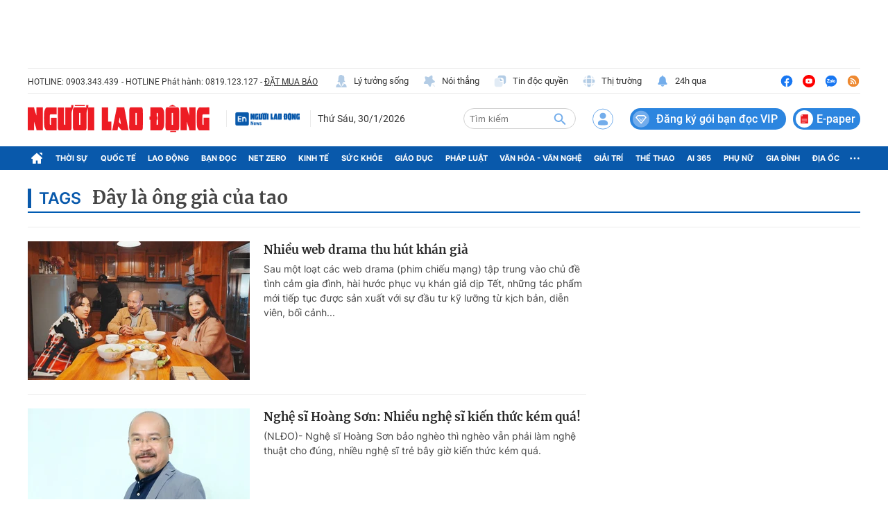

--- FILE ---
content_type: text/html; charset=UTF-8
request_url: https://auto-load-balancer.likr.tw/api/get_client_ip.php
body_size: -135
content:
"18.224.150.98"

--- FILE ---
content_type: application/javascript; charset=utf-8
request_url: https://static.mediacdn.vn/nld.com.vn/web_js/20251205/nld.list.min.js?1.0.5
body_size: 140111
content:
function intLozadVideo(){lozad(".lozad-video",{threshold:.1,loaded:function(e){}}).observe();var e=$(".lozad-video"),t=$(window);t.on("scroll resize",(function(){var i=t.height(),s=t.scrollTop(),n=s+i;$.each(e,(function(){var e=$(this),t=e.outerHeight(),i=e.offset().top;i+t/3*2>=s+100&&i+t/3<=n?e.get(0).play():e.get(0).pause()}))})),t.trigger("scroll")}function checkRunInit(){if("undefined"!=typeof runinit&&runinit.length>=1){runinit[0]();for(var e=runinit.length,t=[],i=1;i<e;i++)t.push(runinit[i]);runinit=t}window.setTimeout((function(){checkRunInit()}),100)}function nFormatter(e){return e>=1e9?(e/1e9).toFixed(1).replace(/\.0$/,"")+"G":e>=1e6?(e/1e6).toFixed(1).replace(/\.0$/,"")+"M":e>=1e3?(e/1e3).toFixed(1).replace(/\.0$/,"")+"K":e}function escapeHTML(e){var t={"<":"&lt;",">":"&gt;","&":"&amp;",'"':"&quot;"};return e.replace(/[<>&"]/g,(function(e){return t[e]}))}function social_share(e){var t=screen.width/2-350,i=screen.height/2-225;$(".facebook_share_button").click((function(){return window.open("https://www.facebook.com/sharer.php?u="+e,"chia sẻ","toolbar=no, location=no, directories=no, status=no, menubar=no, scrollbars=no, resizable=no, copyhistory=no, width=700, height=485, top="+i+", left="+t).focus(),!1})),setTimeout((function(){$(".social-share .fb-like iframe").is(":visible")||$(".social-share").remove()}),1e4)}function htmlEncode(e){return $("<div/>").text(e).html()}function encodeReplace(e){return e.replace(/&/g,"&amp;").replace(/"/g,"&quot;").replace(/'/g,"&#39;").replace(/</g,"&lt;").replace(/>/g,"&gt;")}!function(e,t){"use strict";"object"==typeof module&&"object"==typeof module.exports?module.exports=e.document?t(e,!0):function(e){if(!e.document)throw new Error("jQuery requires a window with a document");return t(e)}:t(e)}("undefined"!=typeof window?window:this,(function(e,t){"use strict";var i=[],s=Object.getPrototypeOf,n=i.slice,a=i.flat?function(e){return i.flat.call(e)}:function(e){return i.concat.apply([],e)},r=i.push,o=i.indexOf,l={},c=l.toString,d=l.hasOwnProperty,p=d.toString,h=p.call(Object),u={},f=function(e){return"function"==typeof e&&"number"!=typeof e.nodeType&&"function"!=typeof e.item},m=function(e){return null!=e&&e===e.window},g=e.document,v={type:!0,src:!0,nonce:!0,noModule:!0};function y(e,t,i){var s,n,a=(i=i||g).createElement("script");if(a.text=e,t)for(s in v)(n=t[s]||t.getAttribute&&t.getAttribute(s))&&a.setAttribute(s,n);i.head.appendChild(a).parentNode.removeChild(a)}function b(e){return null==e?e+"":"object"==typeof e||"function"==typeof e?l[c.call(e)]||"object":typeof e}var w="3.6.2",x=function(e,t){return new x.fn.init(e,t)};function C(e){var t=!!e&&"length"in e&&e.length,i=b(e);return!f(e)&&!m(e)&&("array"===i||0===t||"number"==typeof t&&0<t&&t-1 in e)}x.fn=x.prototype={jquery:w,constructor:x,length:0,toArray:function(){return n.call(this)},get:function(e){return null==e?n.call(this):e<0?this[e+this.length]:this[e]},pushStack:function(e){var t=x.merge(this.constructor(),e);return t.prevObject=this,t},each:function(e){return x.each(this,e)},map:function(e){return this.pushStack(x.map(this,(function(t,i){return e.call(t,i,t)})))},slice:function(){return this.pushStack(n.apply(this,arguments))},first:function(){return this.eq(0)},last:function(){return this.eq(-1)},even:function(){return this.pushStack(x.grep(this,(function(e,t){return(t+1)%2})))},odd:function(){return this.pushStack(x.grep(this,(function(e,t){return t%2})))},eq:function(e){var t=this.length,i=+e+(e<0?t:0);return this.pushStack(0<=i&&i<t?[this[i]]:[])},end:function(){return this.prevObject||this.constructor()},push:r,sort:i.sort,splice:i.splice},x.extend=x.fn.extend=function(){var e,t,i,s,n,a,r=arguments[0]||{},o=1,l=arguments.length,c=!1;for("boolean"==typeof r&&(c=r,r=arguments[o]||{},o++),"object"==typeof r||f(r)||(r={}),o===l&&(r=this,o--);o<l;o++)if(null!=(e=arguments[o]))for(t in e)s=e[t],"__proto__"!==t&&r!==s&&(c&&s&&(x.isPlainObject(s)||(n=Array.isArray(s)))?(i=r[t],a=n&&!Array.isArray(i)?[]:n||x.isPlainObject(i)?i:{},n=!1,r[t]=x.extend(c,a,s)):void 0!==s&&(r[t]=s));return r},x.extend({expando:"jQuery"+(w+Math.random()).replace(/\D/g,""),isReady:!0,error:function(e){throw new Error(e)},noop:function(){},isPlainObject:function(e){var t,i;return!(!e||"[object Object]"!==c.call(e)||(t=s(e))&&("function"!=typeof(i=d.call(t,"constructor")&&t.constructor)||p.call(i)!==h))},isEmptyObject:function(e){var t;for(t in e)return!1;return!0},globalEval:function(e,t,i){y(e,{nonce:t&&t.nonce},i)},each:function(e,t){var i,s=0;if(C(e))for(i=e.length;s<i&&!1!==t.call(e[s],s,e[s]);s++);else for(s in e)if(!1===t.call(e[s],s,e[s]))break;return e},makeArray:function(e,t){var i=t||[];return null!=e&&(C(Object(e))?x.merge(i,"string"==typeof e?[e]:e):r.call(i,e)),i},inArray:function(e,t,i){return null==t?-1:o.call(t,e,i)},merge:function(e,t){for(var i=+t.length,s=0,n=e.length;s<i;s++)e[n++]=t[s];return e.length=n,e},grep:function(e,t,i){for(var s=[],n=0,a=e.length,r=!i;n<a;n++)!t(e[n],n)!==r&&s.push(e[n]);return s},map:function(e,t,i){var s,n,r=0,o=[];if(C(e))for(s=e.length;r<s;r++)null!=(n=t(e[r],r,i))&&o.push(n);else for(r in e)null!=(n=t(e[r],r,i))&&o.push(n);return a(o)},guid:1,support:u}),"function"==typeof Symbol&&(x.fn[Symbol.iterator]=i[Symbol.iterator]),x.each("Boolean Number String Function Array Date RegExp Object Error Symbol".split(" "),(function(e,t){l["[object "+t+"]"]=t.toLowerCase()}));var T=function(e){var t,i,s,n,a,r,o,l,c,d,p,h,u,f,m,g,v,y,b,w="sizzle"+1*new Date,x=e.document,C=0,T=0,S=le(),$=le(),E=le(),_=le(),M=function(e,t){return e===t&&(p=!0),0},P={}.hasOwnProperty,k=[],D=k.pop,I=k.push,z=k.push,A=k.slice,L=function(e,t){for(var i=0,s=e.length;i<s;i++)if(e[i]===t)return i;return-1},H="checked|selected|async|autofocus|autoplay|controls|defer|disabled|hidden|ismap|loop|multiple|open|readonly|required|scoped",N="[\\x20\\t\\r\\n\\f]",O="(?:\\\\[\\da-fA-F]{1,6}"+N+"?|\\\\[^\\r\\n\\f]|[\\w-]|[^\0-\\x7f])+",W="\\["+N+"*("+O+")(?:"+N+"*([*^$|!~]?=)"+N+"*(?:'((?:\\\\.|[^\\\\'])*)'|\"((?:\\\\.|[^\\\\\"])*)\"|("+O+"))|)"+N+"*\\]",j=":("+O+")(?:\\((('((?:\\\\.|[^\\\\'])*)'|\"((?:\\\\.|[^\\\\\"])*)\")|((?:\\\\.|[^\\\\()[\\]]|"+W+")*)|.*)\\)|)",R=new RegExp(N+"+","g"),F=new RegExp("^"+N+"+|((?:^|[^\\\\])(?:\\\\.)*)"+N+"+$","g"),B=new RegExp("^"+N+"*,"+N+"*"),q=new RegExp("^"+N+"*([>+~]|"+N+")"+N+"*"),G=new RegExp(N+"|>"),X=new RegExp(j),Y=new RegExp("^"+O+"$"),V={ID:new RegExp("^#("+O+")"),CLASS:new RegExp("^\\.("+O+")"),TAG:new RegExp("^("+O+"|[*])"),ATTR:new RegExp("^"+W),PSEUDO:new RegExp("^"+j),CHILD:new RegExp("^:(only|first|last|nth|nth-last)-(child|of-type)(?:\\("+N+"*(even|odd|(([+-]|)(\\d*)n|)"+N+"*(?:([+-]|)"+N+"*(\\d+)|))"+N+"*\\)|)","i"),bool:new RegExp("^(?:"+H+")$","i"),needsContext:new RegExp("^"+N+"*[>+~]|:(even|odd|eq|gt|lt|nth|first|last)(?:\\("+N+"*((?:-\\d)?\\d*)"+N+"*\\)|)(?=[^-]|$)","i")},U=/HTML$/i,Q=/^(?:input|select|textarea|button)$/i,K=/^h\d$/i,J=/^[^{]+\{\s*\[native \w/,Z=/^(?:#([\w-]+)|(\w+)|\.([\w-]+))$/,ee=/[+~]/,te=new RegExp("\\\\[\\da-fA-F]{1,6}"+N+"?|\\\\([^\\r\\n\\f])","g"),ie=function(e,t){var i="0x"+e.slice(1)-65536;return t||(i<0?String.fromCharCode(i+65536):String.fromCharCode(i>>10|55296,1023&i|56320))},se=/([\0-\x1f\x7f]|^-?\d)|^-$|[^\0-\x1f\x7f-\uFFFF\w-]/g,ne=function(e,t){return t?"\0"===e?"�":e.slice(0,-1)+"\\"+e.charCodeAt(e.length-1).toString(16)+" ":"\\"+e},ae=function(){h()},re=we((function(e){return!0===e.disabled&&"fieldset"===e.nodeName.toLowerCase()}),{dir:"parentNode",next:"legend"});try{z.apply(k=A.call(x.childNodes),x.childNodes),k[x.childNodes.length].nodeType}catch(t){z={apply:k.length?function(e,t){I.apply(e,A.call(t))}:function(e,t){for(var i=e.length,s=0;e[i++]=t[s++];);e.length=i-1}}}function oe(e,t,s,n){var a,o,c,d,p,f,v,y=t&&t.ownerDocument,x=t?t.nodeType:9;if(s=s||[],"string"!=typeof e||!e||1!==x&&9!==x&&11!==x)return s;if(!n&&(h(t),t=t||u,m)){if(11!==x&&(p=Z.exec(e)))if(a=p[1]){if(9===x){if(!(c=t.getElementById(a)))return s;if(c.id===a)return s.push(c),s}else if(y&&(c=y.getElementById(a))&&b(t,c)&&c.id===a)return s.push(c),s}else{if(p[2])return z.apply(s,t.getElementsByTagName(e)),s;if((a=p[3])&&i.getElementsByClassName&&t.getElementsByClassName)return z.apply(s,t.getElementsByClassName(a)),s}if(i.qsa&&!_[e+" "]&&(!g||!g.test(e))&&(1!==x||"object"!==t.nodeName.toLowerCase())){if(v=e,y=t,1===x&&(G.test(e)||q.test(e))){for((y=ee.test(e)&&ve(t.parentNode)||t)===t&&i.scope||((d=t.getAttribute("id"))?d=d.replace(se,ne):t.setAttribute("id",d=w)),o=(f=r(e)).length;o--;)f[o]=(d?"#"+d:":scope")+" "+be(f[o]);v=f.join(",")}try{if(i.cssSupportsSelector&&!CSS.supports("selector("+v+")"))throw new Error;return z.apply(s,y.querySelectorAll(v)),s}catch(t){_(e,!0)}finally{d===w&&t.removeAttribute("id")}}}return l(e.replace(F,"$1"),t,s,n)}function le(){var e=[];return function t(i,n){return e.push(i+" ")>s.cacheLength&&delete t[e.shift()],t[i+" "]=n}}function ce(e){return e[w]=!0,e}function de(e){var t=u.createElement("fieldset");try{return!!e(t)}catch(e){return!1}finally{t.parentNode&&t.parentNode.removeChild(t),t=null}}function pe(e,t){for(var i=e.split("|"),n=i.length;n--;)s.attrHandle[i[n]]=t}function he(e,t){var i=t&&e,s=i&&1===e.nodeType&&1===t.nodeType&&e.sourceIndex-t.sourceIndex;if(s)return s;if(i)for(;i=i.nextSibling;)if(i===t)return-1;return e?1:-1}function ue(e){return function(t){return"input"===t.nodeName.toLowerCase()&&t.type===e}}function fe(e){return function(t){var i=t.nodeName.toLowerCase();return("input"===i||"button"===i)&&t.type===e}}function me(e){return function(t){return"form"in t?t.parentNode&&!1===t.disabled?"label"in t?"label"in t.parentNode?t.parentNode.disabled===e:t.disabled===e:t.isDisabled===e||t.isDisabled!==!e&&re(t)===e:t.disabled===e:"label"in t&&t.disabled===e}}function ge(e){return ce((function(t){return t=+t,ce((function(i,s){for(var n,a=e([],i.length,t),r=a.length;r--;)i[n=a[r]]&&(i[n]=!(s[n]=i[n]))}))}))}function ve(e){return e&&void 0!==e.getElementsByTagName&&e}for(t in i=oe.support={},a=oe.isXML=function(e){var t=e&&e.namespaceURI,i=e&&(e.ownerDocument||e).documentElement;return!U.test(t||i&&i.nodeName||"HTML")},h=oe.setDocument=function(e){var t,n,r=e?e.ownerDocument||e:x;return r!=u&&9===r.nodeType&&r.documentElement&&(f=(u=r).documentElement,m=!a(u),x!=u&&(n=u.defaultView)&&n.top!==n&&(n.addEventListener?n.addEventListener("unload",ae,!1):n.attachEvent&&n.attachEvent("onunload",ae)),i.scope=de((function(e){return f.appendChild(e).appendChild(u.createElement("div")),void 0!==e.querySelectorAll&&!e.querySelectorAll(":scope fieldset div").length})),i.cssSupportsSelector=de((function(){return CSS.supports("selector(*)")&&u.querySelectorAll(":is(:jqfake)")&&!CSS.supports("selector(:is(*,:jqfake))")})),i.attributes=de((function(e){return e.className="i",!e.getAttribute("className")})),i.getElementsByTagName=de((function(e){return e.appendChild(u.createComment("")),!e.getElementsByTagName("*").length})),i.getElementsByClassName=J.test(u.getElementsByClassName),i.getById=de((function(e){return f.appendChild(e).id=w,!u.getElementsByName||!u.getElementsByName(w).length})),i.getById?(s.filter.ID=function(e){var t=e.replace(te,ie);return function(e){return e.getAttribute("id")===t}},s.find.ID=function(e,t){if(void 0!==t.getElementById&&m){var i=t.getElementById(e);return i?[i]:[]}}):(s.filter.ID=function(e){var t=e.replace(te,ie);return function(e){var i=void 0!==e.getAttributeNode&&e.getAttributeNode("id");return i&&i.value===t}},s.find.ID=function(e,t){if(void 0!==t.getElementById&&m){var i,s,n,a=t.getElementById(e);if(a){if((i=a.getAttributeNode("id"))&&i.value===e)return[a];for(n=t.getElementsByName(e),s=0;a=n[s++];)if((i=a.getAttributeNode("id"))&&i.value===e)return[a]}return[]}}),s.find.TAG=i.getElementsByTagName?function(e,t){return void 0!==t.getElementsByTagName?t.getElementsByTagName(e):i.qsa?t.querySelectorAll(e):void 0}:function(e,t){var i,s=[],n=0,a=t.getElementsByTagName(e);if("*"===e){for(;i=a[n++];)1===i.nodeType&&s.push(i);return s}return a},s.find.CLASS=i.getElementsByClassName&&function(e,t){if(void 0!==t.getElementsByClassName&&m)return t.getElementsByClassName(e)},v=[],g=[],(i.qsa=J.test(u.querySelectorAll))&&(de((function(e){var t;f.appendChild(e).innerHTML="<a id='"+w+"'></a><select id='"+w+"-\r\\' msallowcapture=''><option selected=''></option></select>",e.querySelectorAll("[msallowcapture^='']").length&&g.push("[*^$]="+N+"*(?:''|\"\")"),e.querySelectorAll("[selected]").length||g.push("\\["+N+"*(?:value|"+H+")"),e.querySelectorAll("[id~="+w+"-]").length||g.push("~="),(t=u.createElement("input")).setAttribute("name",""),e.appendChild(t),e.querySelectorAll("[name='']").length||g.push("\\["+N+"*name"+N+"*="+N+"*(?:''|\"\")"),e.querySelectorAll(":checked").length||g.push(":checked"),e.querySelectorAll("a#"+w+"+*").length||g.push(".#.+[+~]"),e.querySelectorAll("\\\f"),g.push("[\\r\\n\\f]")})),de((function(e){e.innerHTML="<a href='' disabled='disabled'></a><select disabled='disabled'><option/></select>";var t=u.createElement("input");t.setAttribute("type","hidden"),e.appendChild(t).setAttribute("name","D"),e.querySelectorAll("[name=d]").length&&g.push("name"+N+"*[*^$|!~]?="),2!==e.querySelectorAll(":enabled").length&&g.push(":enabled",":disabled"),f.appendChild(e).disabled=!0,2!==e.querySelectorAll(":disabled").length&&g.push(":enabled",":disabled"),e.querySelectorAll("*,:x"),g.push(",.*:")}))),(i.matchesSelector=J.test(y=f.matches||f.webkitMatchesSelector||f.mozMatchesSelector||f.oMatchesSelector||f.msMatchesSelector))&&de((function(e){i.disconnectedMatch=y.call(e,"*"),y.call(e,"[s!='']:x"),v.push("!=",j)})),i.cssSupportsSelector||g.push(":has"),g=g.length&&new RegExp(g.join("|")),v=v.length&&new RegExp(v.join("|")),t=J.test(f.compareDocumentPosition),b=t||J.test(f.contains)?function(e,t){var i=9===e.nodeType&&e.documentElement||e,s=t&&t.parentNode;return e===s||!(!s||1!==s.nodeType||!(i.contains?i.contains(s):e.compareDocumentPosition&&16&e.compareDocumentPosition(s)))}:function(e,t){if(t)for(;t=t.parentNode;)if(t===e)return!0;return!1},M=t?function(e,t){if(e===t)return p=!0,0;var s=!e.compareDocumentPosition-!t.compareDocumentPosition;return s||(1&(s=(e.ownerDocument||e)==(t.ownerDocument||t)?e.compareDocumentPosition(t):1)||!i.sortDetached&&t.compareDocumentPosition(e)===s?e==u||e.ownerDocument==x&&b(x,e)?-1:t==u||t.ownerDocument==x&&b(x,t)?1:d?L(d,e)-L(d,t):0:4&s?-1:1)}:function(e,t){if(e===t)return p=!0,0;var i,s=0,n=e.parentNode,a=t.parentNode,r=[e],o=[t];if(!n||!a)return e==u?-1:t==u?1:n?-1:a?1:d?L(d,e)-L(d,t):0;if(n===a)return he(e,t);for(i=e;i=i.parentNode;)r.unshift(i);for(i=t;i=i.parentNode;)o.unshift(i);for(;r[s]===o[s];)s++;return s?he(r[s],o[s]):r[s]==x?-1:o[s]==x?1:0}),u},oe.matches=function(e,t){return oe(e,null,null,t)},oe.matchesSelector=function(e,t){if(h(e),i.matchesSelector&&m&&!_[t+" "]&&(!v||!v.test(t))&&(!g||!g.test(t)))try{var s=y.call(e,t);if(s||i.disconnectedMatch||e.document&&11!==e.document.nodeType)return s}catch(e){_(t,!0)}return 0<oe(t,u,null,[e]).length},oe.contains=function(e,t){return(e.ownerDocument||e)!=u&&h(e),b(e,t)},oe.attr=function(e,t){(e.ownerDocument||e)!=u&&h(e);var n=s.attrHandle[t.toLowerCase()],a=n&&P.call(s.attrHandle,t.toLowerCase())?n(e,t,!m):void 0;return void 0!==a?a:i.attributes||!m?e.getAttribute(t):(a=e.getAttributeNode(t))&&a.specified?a.value:null},oe.escape=function(e){return(e+"").replace(se,ne)},oe.error=function(e){throw new Error("Syntax error, unrecognized expression: "+e)},oe.uniqueSort=function(e){var t,s=[],n=0,a=0;if(p=!i.detectDuplicates,d=!i.sortStable&&e.slice(0),e.sort(M),p){for(;t=e[a++];)t===e[a]&&(n=s.push(a));for(;n--;)e.splice(s[n],1)}return d=null,e},n=oe.getText=function(e){var t,i="",s=0,a=e.nodeType;if(a){if(1===a||9===a||11===a){if("string"==typeof e.textContent)return e.textContent;for(e=e.firstChild;e;e=e.nextSibling)i+=n(e)}else if(3===a||4===a)return e.nodeValue}else for(;t=e[s++];)i+=n(t);return i},(s=oe.selectors={cacheLength:50,createPseudo:ce,match:V,attrHandle:{},find:{},relative:{">":{dir:"parentNode",first:!0}," ":{dir:"parentNode"},"+":{dir:"previousSibling",first:!0},"~":{dir:"previousSibling"}},preFilter:{ATTR:function(e){return e[1]=e[1].replace(te,ie),e[3]=(e[3]||e[4]||e[5]||"").replace(te,ie),"~="===e[2]&&(e[3]=" "+e[3]+" "),e.slice(0,4)},CHILD:function(e){return e[1]=e[1].toLowerCase(),"nth"===e[1].slice(0,3)?(e[3]||oe.error(e[0]),e[4]=+(e[4]?e[5]+(e[6]||1):2*("even"===e[3]||"odd"===e[3])),e[5]=+(e[7]+e[8]||"odd"===e[3])):e[3]&&oe.error(e[0]),e},PSEUDO:function(e){var t,i=!e[6]&&e[2];return V.CHILD.test(e[0])?null:(e[3]?e[2]=e[4]||e[5]||"":i&&X.test(i)&&(t=r(i,!0))&&(t=i.indexOf(")",i.length-t)-i.length)&&(e[0]=e[0].slice(0,t),e[2]=i.slice(0,t)),e.slice(0,3))}},filter:{TAG:function(e){var t=e.replace(te,ie).toLowerCase();return"*"===e?function(){return!0}:function(e){return e.nodeName&&e.nodeName.toLowerCase()===t}},CLASS:function(e){var t=S[e+" "];return t||(t=new RegExp("(^|"+N+")"+e+"("+N+"|$)"))&&S(e,(function(e){return t.test("string"==typeof e.className&&e.className||void 0!==e.getAttribute&&e.getAttribute("class")||"")}))},ATTR:function(e,t,i){return function(s){var n=oe.attr(s,e);return null==n?"!="===t:!t||(n+="","="===t?n===i:"!="===t?n!==i:"^="===t?i&&0===n.indexOf(i):"*="===t?i&&-1<n.indexOf(i):"$="===t?i&&n.slice(-i.length)===i:"~="===t?-1<(" "+n.replace(R," ")+" ").indexOf(i):"|="===t&&(n===i||n.slice(0,i.length+1)===i+"-"))}},CHILD:function(e,t,i,s,n){var a="nth"!==e.slice(0,3),r="last"!==e.slice(-4),o="of-type"===t;return 1===s&&0===n?function(e){return!!e.parentNode}:function(t,i,l){var c,d,p,h,u,f,m=a!==r?"nextSibling":"previousSibling",g=t.parentNode,v=o&&t.nodeName.toLowerCase(),y=!l&&!o,b=!1;if(g){if(a){for(;m;){for(h=t;h=h[m];)if(o?h.nodeName.toLowerCase()===v:1===h.nodeType)return!1;f=m="only"===e&&!f&&"nextSibling"}return!0}if(f=[r?g.firstChild:g.lastChild],r&&y){for(b=(u=(c=(d=(p=(h=g)[w]||(h[w]={}))[h.uniqueID]||(p[h.uniqueID]={}))[e]||[])[0]===C&&c[1])&&c[2],h=u&&g.childNodes[u];h=++u&&h&&h[m]||(b=u=0)||f.pop();)if(1===h.nodeType&&++b&&h===t){d[e]=[C,u,b];break}}else if(y&&(b=u=(c=(d=(p=(h=t)[w]||(h[w]={}))[h.uniqueID]||(p[h.uniqueID]={}))[e]||[])[0]===C&&c[1]),!1===b)for(;(h=++u&&h&&h[m]||(b=u=0)||f.pop())&&((o?h.nodeName.toLowerCase()!==v:1!==h.nodeType)||!++b||(y&&((d=(p=h[w]||(h[w]={}))[h.uniqueID]||(p[h.uniqueID]={}))[e]=[C,b]),h!==t)););return(b-=n)===s||b%s==0&&0<=b/s}}},PSEUDO:function(e,t){var i,n=s.pseudos[e]||s.setFilters[e.toLowerCase()]||oe.error("unsupported pseudo: "+e);return n[w]?n(t):1<n.length?(i=[e,e,"",t],s.setFilters.hasOwnProperty(e.toLowerCase())?ce((function(e,i){for(var s,a=n(e,t),r=a.length;r--;)e[s=L(e,a[r])]=!(i[s]=a[r])})):function(e){return n(e,0,i)}):n}},pseudos:{not:ce((function(e){var t=[],i=[],s=o(e.replace(F,"$1"));return s[w]?ce((function(e,t,i,n){for(var a,r=s(e,null,n,[]),o=e.length;o--;)(a=r[o])&&(e[o]=!(t[o]=a))})):function(e,n,a){return t[0]=e,s(t,null,a,i),t[0]=null,!i.pop()}})),has:ce((function(e){return function(t){return 0<oe(e,t).length}})),contains:ce((function(e){return e=e.replace(te,ie),function(t){return-1<(t.textContent||n(t)).indexOf(e)}})),lang:ce((function(e){return Y.test(e||"")||oe.error("unsupported lang: "+e),e=e.replace(te,ie).toLowerCase(),function(t){var i;do{if(i=m?t.lang:t.getAttribute("xml:lang")||t.getAttribute("lang"))return(i=i.toLowerCase())===e||0===i.indexOf(e+"-")}while((t=t.parentNode)&&1===t.nodeType);return!1}})),target:function(t){var i=e.location&&e.location.hash;return i&&i.slice(1)===t.id},root:function(e){return e===f},focus:function(e){return e===u.activeElement&&(!u.hasFocus||u.hasFocus())&&!!(e.type||e.href||~e.tabIndex)},enabled:me(!1),disabled:me(!0),checked:function(e){var t=e.nodeName.toLowerCase();return"input"===t&&!!e.checked||"option"===t&&!!e.selected},selected:function(e){return e.parentNode&&e.parentNode.selectedIndex,!0===e.selected},empty:function(e){for(e=e.firstChild;e;e=e.nextSibling)if(e.nodeType<6)return!1;return!0},parent:function(e){return!s.pseudos.empty(e)},header:function(e){return K.test(e.nodeName)},input:function(e){return Q.test(e.nodeName)},button:function(e){var t=e.nodeName.toLowerCase();return"input"===t&&"button"===e.type||"button"===t},text:function(e){var t;return"input"===e.nodeName.toLowerCase()&&"text"===e.type&&(null==(t=e.getAttribute("type"))||"text"===t.toLowerCase())},first:ge((function(){return[0]})),last:ge((function(e,t){return[t-1]})),eq:ge((function(e,t,i){return[i<0?i+t:i]})),even:ge((function(e,t){for(var i=0;i<t;i+=2)e.push(i);return e})),odd:ge((function(e,t){for(var i=1;i<t;i+=2)e.push(i);return e})),lt:ge((function(e,t,i){for(var s=i<0?i+t:t<i?t:i;0<=--s;)e.push(s);return e})),gt:ge((function(e,t,i){for(var s=i<0?i+t:i;++s<t;)e.push(s);return e}))}}).pseudos.nth=s.pseudos.eq,{radio:!0,checkbox:!0,file:!0,password:!0,image:!0})s.pseudos[t]=ue(t);for(t in{submit:!0,reset:!0})s.pseudos[t]=fe(t);function ye(){}function be(e){for(var t=0,i=e.length,s="";t<i;t++)s+=e[t].value;return s}function we(e,t,i){var s=t.dir,n=t.next,a=n||s,r=i&&"parentNode"===a,o=T++;return t.first?function(t,i,n){for(;t=t[s];)if(1===t.nodeType||r)return e(t,i,n);return!1}:function(t,i,l){var c,d,p,h=[C,o];if(l){for(;t=t[s];)if((1===t.nodeType||r)&&e(t,i,l))return!0}else for(;t=t[s];)if(1===t.nodeType||r)if(d=(p=t[w]||(t[w]={}))[t.uniqueID]||(p[t.uniqueID]={}),n&&n===t.nodeName.toLowerCase())t=t[s]||t;else{if((c=d[a])&&c[0]===C&&c[1]===o)return h[2]=c[2];if((d[a]=h)[2]=e(t,i,l))return!0}return!1}}function xe(e){return 1<e.length?function(t,i,s){for(var n=e.length;n--;)if(!e[n](t,i,s))return!1;return!0}:e[0]}function Ce(e,t,i,s,n){for(var a,r=[],o=0,l=e.length,c=null!=t;o<l;o++)(a=e[o])&&(i&&!i(a,s,n)||(r.push(a),c&&t.push(o)));return r}function Te(e,t,i,s,n,a){return s&&!s[w]&&(s=Te(s)),n&&!n[w]&&(n=Te(n,a)),ce((function(a,r,o,l){var c,d,p,h=[],u=[],f=r.length,m=a||function(e,t,i){for(var s=0,n=t.length;s<n;s++)oe(e,t[s],i);return i}(t||"*",o.nodeType?[o]:o,[]),g=!e||!a&&t?m:Ce(m,h,e,o,l),v=i?n||(a?e:f||s)?[]:r:g;if(i&&i(g,v,o,l),s)for(c=Ce(v,u),s(c,[],o,l),d=c.length;d--;)(p=c[d])&&(v[u[d]]=!(g[u[d]]=p));if(a){if(n||e){if(n){for(c=[],d=v.length;d--;)(p=v[d])&&c.push(g[d]=p);n(null,v=[],c,l)}for(d=v.length;d--;)(p=v[d])&&-1<(c=n?L(a,p):h[d])&&(a[c]=!(r[c]=p))}}else v=Ce(v===r?v.splice(f,v.length):v),n?n(null,r,v,l):z.apply(r,v)}))}function Se(e){for(var t,i,n,a=e.length,r=s.relative[e[0].type],o=r||s.relative[" "],l=r?1:0,d=we((function(e){return e===t}),o,!0),p=we((function(e){return-1<L(t,e)}),o,!0),h=[function(e,i,s){var n=!r&&(s||i!==c)||((t=i).nodeType?d(e,i,s):p(e,i,s));return t=null,n}];l<a;l++)if(i=s.relative[e[l].type])h=[we(xe(h),i)];else{if((i=s.filter[e[l].type].apply(null,e[l].matches))[w]){for(n=++l;n<a&&!s.relative[e[n].type];n++);return Te(1<l&&xe(h),1<l&&be(e.slice(0,l-1).concat({value:" "===e[l-2].type?"*":""})).replace(F,"$1"),i,l<n&&Se(e.slice(l,n)),n<a&&Se(e=e.slice(n)),n<a&&be(e))}h.push(i)}return xe(h)}return ye.prototype=s.filters=s.pseudos,s.setFilters=new ye,r=oe.tokenize=function(e,t){var i,n,a,r,o,l,c,d=$[e+" "];if(d)return t?0:d.slice(0);for(o=e,l=[],c=s.preFilter;o;){for(r in i&&!(n=B.exec(o))||(n&&(o=o.slice(n[0].length)||o),l.push(a=[])),i=!1,(n=q.exec(o))&&(i=n.shift(),a.push({value:i,type:n[0].replace(F," ")}),o=o.slice(i.length)),s.filter)!(n=V[r].exec(o))||c[r]&&!(n=c[r](n))||(i=n.shift(),a.push({value:i,type:r,matches:n}),o=o.slice(i.length));if(!i)break}return t?o.length:o?oe.error(e):$(e,l).slice(0)},o=oe.compile=function(e,t){var i,n,a,o,l,d,p=[],f=[],g=E[e+" "];if(!g){for(t||(t=r(e)),i=t.length;i--;)(g=Se(t[i]))[w]?p.push(g):f.push(g);(g=E(e,(n=f,o=0<(a=p).length,l=0<n.length,d=function(e,t,i,r,d){var p,f,g,v=0,y="0",b=e&&[],w=[],x=c,T=e||l&&s.find.TAG("*",d),S=C+=null==x?1:Math.random()||.1,$=T.length;for(d&&(c=t==u||t||d);y!==$&&null!=(p=T[y]);y++){if(l&&p){for(f=0,t||p.ownerDocument==u||(h(p),i=!m);g=n[f++];)if(g(p,t||u,i)){r.push(p);break}d&&(C=S)}o&&((p=!g&&p)&&v--,e&&b.push(p))}if(v+=y,o&&y!==v){for(f=0;g=a[f++];)g(b,w,t,i);if(e){if(0<v)for(;y--;)b[y]||w[y]||(w[y]=D.call(r));w=Ce(w)}z.apply(r,w),d&&!e&&0<w.length&&1<v+a.length&&oe.uniqueSort(r)}return d&&(C=S,c=x),b},o?ce(d):d))).selector=e}return g},l=oe.select=function(e,t,i,n){var a,l,c,d,p,h="function"==typeof e&&e,u=!n&&r(e=h.selector||e);if(i=i||[],1===u.length){if(2<(l=u[0]=u[0].slice(0)).length&&"ID"===(c=l[0]).type&&9===t.nodeType&&m&&s.relative[l[1].type]){if(!(t=(s.find.ID(c.matches[0].replace(te,ie),t)||[])[0]))return i;h&&(t=t.parentNode),e=e.slice(l.shift().value.length)}for(a=V.needsContext.test(e)?0:l.length;a--&&(c=l[a],!s.relative[d=c.type]);)if((p=s.find[d])&&(n=p(c.matches[0].replace(te,ie),ee.test(l[0].type)&&ve(t.parentNode)||t))){if(l.splice(a,1),!(e=n.length&&be(l)))return z.apply(i,n),i;break}}return(h||o(e,u))(n,t,!m,i,!t||ee.test(e)&&ve(t.parentNode)||t),i},i.sortStable=w.split("").sort(M).join("")===w,i.detectDuplicates=!!p,h(),i.sortDetached=de((function(e){return 1&e.compareDocumentPosition(u.createElement("fieldset"))})),de((function(e){return e.innerHTML="<a href='#'></a>","#"===e.firstChild.getAttribute("href")}))||pe("type|href|height|width",(function(e,t,i){if(!i)return e.getAttribute(t,"type"===t.toLowerCase()?1:2)})),i.attributes&&de((function(e){return e.innerHTML="<input/>",e.firstChild.setAttribute("value",""),""===e.firstChild.getAttribute("value")}))||pe("value",(function(e,t,i){if(!i&&"input"===e.nodeName.toLowerCase())return e.defaultValue})),de((function(e){return null==e.getAttribute("disabled")}))||pe(H,(function(e,t,i){var s;if(!i)return!0===e[t]?t.toLowerCase():(s=e.getAttributeNode(t))&&s.specified?s.value:null})),oe}(e);x.find=T,x.expr=T.selectors,x.expr[":"]=x.expr.pseudos,x.uniqueSort=x.unique=T.uniqueSort,x.text=T.getText,x.isXMLDoc=T.isXML,x.contains=T.contains,x.escapeSelector=T.escape;var S=function(e,t,i){for(var s=[],n=void 0!==i;(e=e[t])&&9!==e.nodeType;)if(1===e.nodeType){if(n&&x(e).is(i))break;s.push(e)}return s},$=function(e,t){for(var i=[];e;e=e.nextSibling)1===e.nodeType&&e!==t&&i.push(e);return i},E=x.expr.match.needsContext;function _(e,t){return e.nodeName&&e.nodeName.toLowerCase()===t.toLowerCase()}var M=/^<([a-z][^\/\0>:\x20\t\r\n\f]*)[\x20\t\r\n\f]*\/?>(?:<\/\1>|)$/i;function P(e,t,i){return f(t)?x.grep(e,(function(e,s){return!!t.call(e,s,e)!==i})):t.nodeType?x.grep(e,(function(e){return e===t!==i})):"string"!=typeof t?x.grep(e,(function(e){return-1<o.call(t,e)!==i})):x.filter(t,e,i)}x.filter=function(e,t,i){var s=t[0];return i&&(e=":not("+e+")"),1===t.length&&1===s.nodeType?x.find.matchesSelector(s,e)?[s]:[]:x.find.matches(e,x.grep(t,(function(e){return 1===e.nodeType})))},x.fn.extend({find:function(e){var t,i,s=this.length,n=this;if("string"!=typeof e)return this.pushStack(x(e).filter((function(){for(t=0;t<s;t++)if(x.contains(n[t],this))return!0})));for(i=this.pushStack([]),t=0;t<s;t++)x.find(e,n[t],i);return 1<s?x.uniqueSort(i):i},filter:function(e){return this.pushStack(P(this,e||[],!1))},not:function(e){return this.pushStack(P(this,e||[],!0))},is:function(e){return!!P(this,"string"==typeof e&&E.test(e)?x(e):e||[],!1).length}});var k,D=/^(?:\s*(<[\w\W]+>)[^>]*|#([\w-]+))$/;(x.fn.init=function(e,t,i){var s,n;if(!e)return this;if(i=i||k,"string"==typeof e){if(!(s="<"===e[0]&&">"===e[e.length-1]&&3<=e.length?[null,e,null]:D.exec(e))||!s[1]&&t)return!t||t.jquery?(t||i).find(e):this.constructor(t).find(e);if(s[1]){if(t=t instanceof x?t[0]:t,x.merge(this,x.parseHTML(s[1],t&&t.nodeType?t.ownerDocument||t:g,!0)),M.test(s[1])&&x.isPlainObject(t))for(s in t)f(this[s])?this[s](t[s]):this.attr(s,t[s]);return this}return(n=g.getElementById(s[2]))&&(this[0]=n,this.length=1),this}return e.nodeType?(this[0]=e,this.length=1,this):f(e)?void 0!==i.ready?i.ready(e):e(x):x.makeArray(e,this)}).prototype=x.fn,k=x(g);var I=/^(?:parents|prev(?:Until|All))/,z={children:!0,contents:!0,next:!0,prev:!0};function A(e,t){for(;(e=e[t])&&1!==e.nodeType;);return e}x.fn.extend({has:function(e){var t=x(e,this),i=t.length;return this.filter((function(){for(var e=0;e<i;e++)if(x.contains(this,t[e]))return!0}))},closest:function(e,t){var i,s=0,n=this.length,a=[],r="string"!=typeof e&&x(e);if(!E.test(e))for(;s<n;s++)for(i=this[s];i&&i!==t;i=i.parentNode)if(i.nodeType<11&&(r?-1<r.index(i):1===i.nodeType&&x.find.matchesSelector(i,e))){a.push(i);break}return this.pushStack(1<a.length?x.uniqueSort(a):a)},index:function(e){return e?"string"==typeof e?o.call(x(e),this[0]):o.call(this,e.jquery?e[0]:e):this[0]&&this[0].parentNode?this.first().prevAll().length:-1},add:function(e,t){return this.pushStack(x.uniqueSort(x.merge(this.get(),x(e,t))))},addBack:function(e){return this.add(null==e?this.prevObject:this.prevObject.filter(e))}}),x.each({parent:function(e){var t=e.parentNode;return t&&11!==t.nodeType?t:null},parents:function(e){return S(e,"parentNode")},parentsUntil:function(e,t,i){return S(e,"parentNode",i)},next:function(e){return A(e,"nextSibling")},prev:function(e){return A(e,"previousSibling")},nextAll:function(e){return S(e,"nextSibling")},prevAll:function(e){return S(e,"previousSibling")},nextUntil:function(e,t,i){return S(e,"nextSibling",i)},prevUntil:function(e,t,i){return S(e,"previousSibling",i)},siblings:function(e){return $((e.parentNode||{}).firstChild,e)},children:function(e){return $(e.firstChild)},contents:function(e){return null!=e.contentDocument&&s(e.contentDocument)?e.contentDocument:(_(e,"template")&&(e=e.content||e),x.merge([],e.childNodes))}},(function(e,t){x.fn[e]=function(i,s){var n=x.map(this,t,i);return"Until"!==e.slice(-5)&&(s=i),s&&"string"==typeof s&&(n=x.filter(s,n)),1<this.length&&(z[e]||x.uniqueSort(n),I.test(e)&&n.reverse()),this.pushStack(n)}}));var L=/[^\x20\t\r\n\f]+/g;function H(e){return e}function N(e){throw e}function O(e,t,i,s){var n;try{e&&f(n=e.promise)?n.call(e).done(t).fail(i):e&&f(n=e.then)?n.call(e,t,i):t.apply(void 0,[e].slice(s))}catch(e){i.apply(void 0,[e])}}x.Callbacks=function(e){var t,i;e="string"==typeof e?(t=e,i={},x.each(t.match(L)||[],(function(e,t){i[t]=!0})),i):x.extend({},e);var s,n,a,r,o=[],l=[],c=-1,d=function(){for(r=r||e.once,a=s=!0;l.length;c=-1)for(n=l.shift();++c<o.length;)!1===o[c].apply(n[0],n[1])&&e.stopOnFalse&&(c=o.length,n=!1);e.memory||(n=!1),s=!1,r&&(o=n?[]:"")},p={add:function(){return o&&(n&&!s&&(c=o.length-1,l.push(n)),function t(i){x.each(i,(function(i,s){f(s)?e.unique&&p.has(s)||o.push(s):s&&s.length&&"string"!==b(s)&&t(s)}))}(arguments),n&&!s&&d()),this},remove:function(){return x.each(arguments,(function(e,t){for(var i;-1<(i=x.inArray(t,o,i));)o.splice(i,1),i<=c&&c--})),this},has:function(e){return e?-1<x.inArray(e,o):0<o.length},empty:function(){return o&&(o=[]),this},disable:function(){return r=l=[],o=n="",this},disabled:function(){return!o},lock:function(){return r=l=[],n||s||(o=n=""),this},locked:function(){return!!r},fireWith:function(e,t){return r||(t=[e,(t=t||[]).slice?t.slice():t],l.push(t),s||d()),this},fire:function(){return p.fireWith(this,arguments),this},fired:function(){return!!a}};return p},x.extend({Deferred:function(t){var i=[["notify","progress",x.Callbacks("memory"),x.Callbacks("memory"),2],["resolve","done",x.Callbacks("once memory"),x.Callbacks("once memory"),0,"resolved"],["reject","fail",x.Callbacks("once memory"),x.Callbacks("once memory"),1,"rejected"]],s="pending",n={state:function(){return s},always:function(){return a.done(arguments).fail(arguments),this},catch:function(e){return n.then(null,e)},pipe:function(){var e=arguments;return x.Deferred((function(t){x.each(i,(function(i,s){var n=f(e[s[4]])&&e[s[4]];a[s[1]]((function(){var e=n&&n.apply(this,arguments);e&&f(e.promise)?e.promise().progress(t.notify).done(t.resolve).fail(t.reject):t[s[0]+"With"](this,n?[e]:arguments)}))})),e=null})).promise()},then:function(t,s,n){var a=0;function r(t,i,s,n){return function(){var o=this,l=arguments,c=function(){var e,c;if(!(t<a)){if((e=s.apply(o,l))===i.promise())throw new TypeError("Thenable self-resolution");c=e&&("object"==typeof e||"function"==typeof e)&&e.then,f(c)?n?c.call(e,r(a,i,H,n),r(a,i,N,n)):(a++,c.call(e,r(a,i,H,n),r(a,i,N,n),r(a,i,H,i.notifyWith))):(s!==H&&(o=void 0,l=[e]),(n||i.resolveWith)(o,l))}},d=n?c:function(){try{c()}catch(e){x.Deferred.exceptionHook&&x.Deferred.exceptionHook(e,d.stackTrace),a<=t+1&&(s!==N&&(o=void 0,l=[e]),i.rejectWith(o,l))}};t?d():(x.Deferred.getStackHook&&(d.stackTrace=x.Deferred.getStackHook()),e.setTimeout(d))}}return x.Deferred((function(e){i[0][3].add(r(0,e,f(n)?n:H,e.notifyWith)),i[1][3].add(r(0,e,f(t)?t:H)),i[2][3].add(r(0,e,f(s)?s:N))})).promise()},promise:function(e){return null!=e?x.extend(e,n):n}},a={};return x.each(i,(function(e,t){var r=t[2],o=t[5];n[t[1]]=r.add,o&&r.add((function(){s=o}),i[3-e][2].disable,i[3-e][3].disable,i[0][2].lock,i[0][3].lock),r.add(t[3].fire),a[t[0]]=function(){return a[t[0]+"With"](this===a?void 0:this,arguments),this},a[t[0]+"With"]=r.fireWith})),n.promise(a),t&&t.call(a,a),a},when:function(e){var t=arguments.length,i=t,s=Array(i),a=n.call(arguments),r=x.Deferred(),o=function(e){return function(i){s[e]=this,a[e]=1<arguments.length?n.call(arguments):i,--t||r.resolveWith(s,a)}};if(t<=1&&(O(e,r.done(o(i)).resolve,r.reject,!t),"pending"===r.state()||f(a[i]&&a[i].then)))return r.then();for(;i--;)O(a[i],o(i),r.reject);return r.promise()}});var W=/^(Eval|Internal|Range|Reference|Syntax|Type|URI)Error$/;x.Deferred.exceptionHook=function(t,i){e.console&&e.console.warn&&t&&W.test(t.name)&&e.console.warn("jQuery.Deferred exception: "+t.message,t.stack,i)},x.readyException=function(t){e.setTimeout((function(){throw t}))};var j=x.Deferred();function R(){g.removeEventListener("DOMContentLoaded",R),e.removeEventListener("load",R),x.ready()}x.fn.ready=function(e){return j.then(e).catch((function(e){x.readyException(e)})),this},x.extend({isReady:!1,readyWait:1,ready:function(e){(!0===e?--x.readyWait:x.isReady)||(x.isReady=!0)!==e&&0<--x.readyWait||j.resolveWith(g,[x])}}),x.ready.then=j.then,"complete"===g.readyState||"loading"!==g.readyState&&!g.documentElement.doScroll?e.setTimeout(x.ready):(g.addEventListener("DOMContentLoaded",R),e.addEventListener("load",R));var F=function(e,t,i,s,n,a,r){var o=0,l=e.length,c=null==i;if("object"===b(i))for(o in n=!0,i)F(e,t,o,i[o],!0,a,r);else if(void 0!==s&&(n=!0,f(s)||(r=!0),c&&(r?(t.call(e,s),t=null):(c=t,t=function(e,t,i){return c.call(x(e),i)})),t))for(;o<l;o++)t(e[o],i,r?s:s.call(e[o],o,t(e[o],i)));return n?e:c?t.call(e):l?t(e[0],i):a},B=/^-ms-/,q=/-([a-z])/g;function G(e,t){return t.toUpperCase()}function X(e){return e.replace(B,"ms-").replace(q,G)}var Y=function(e){return 1===e.nodeType||9===e.nodeType||!+e.nodeType};function V(){this.expando=x.expando+V.uid++}V.uid=1,V.prototype={cache:function(e){var t=e[this.expando];return t||(t={},Y(e)&&(e.nodeType?e[this.expando]=t:Object.defineProperty(e,this.expando,{value:t,configurable:!0}))),t},set:function(e,t,i){var s,n=this.cache(e);if("string"==typeof t)n[X(t)]=i;else for(s in t)n[X(s)]=t[s];return n},get:function(e,t){return void 0===t?this.cache(e):e[this.expando]&&e[this.expando][X(t)]},access:function(e,t,i){return void 0===t||t&&"string"==typeof t&&void 0===i?this.get(e,t):(this.set(e,t,i),void 0!==i?i:t)},remove:function(e,t){var i,s=e[this.expando];if(void 0!==s){if(void 0!==t){i=(t=Array.isArray(t)?t.map(X):(t=X(t))in s?[t]:t.match(L)||[]).length;for(;i--;)delete s[t[i]]}(void 0===t||x.isEmptyObject(s))&&(e.nodeType?e[this.expando]=void 0:delete e[this.expando])}},hasData:function(e){var t=e[this.expando];return void 0!==t&&!x.isEmptyObject(t)}};var U=new V,Q=new V,K=/^(?:\{[\w\W]*\}|\[[\w\W]*\])$/,J=/[A-Z]/g;function Z(e,t,i){var s,n;if(void 0===i&&1===e.nodeType)if(s="data-"+t.replace(J,"-$&").toLowerCase(),"string"==typeof(i=e.getAttribute(s))){try{i="true"===(n=i)||"false"!==n&&("null"===n?null:n===+n+""?+n:K.test(n)?JSON.parse(n):n)}catch(e){}Q.set(e,t,i)}else i=void 0;return i}x.extend({hasData:function(e){return Q.hasData(e)||U.hasData(e)},data:function(e,t,i){return Q.access(e,t,i)},removeData:function(e,t){Q.remove(e,t)},_data:function(e,t,i){return U.access(e,t,i)},_removeData:function(e,t){U.remove(e,t)}}),x.fn.extend({data:function(e,t){var i,s,n,a=this[0],r=a&&a.attributes;if(void 0===e){if(this.length&&(n=Q.get(a),1===a.nodeType&&!U.get(a,"hasDataAttrs"))){for(i=r.length;i--;)r[i]&&0===(s=r[i].name).indexOf("data-")&&(s=X(s.slice(5)),Z(a,s,n[s]));U.set(a,"hasDataAttrs",!0)}return n}return"object"==typeof e?this.each((function(){Q.set(this,e)})):F(this,(function(t){var i;if(a&&void 0===t)return void 0!==(i=Q.get(a,e))||void 0!==(i=Z(a,e))?i:void 0;this.each((function(){Q.set(this,e,t)}))}),null,t,1<arguments.length,null,!0)},removeData:function(e){return this.each((function(){Q.remove(this,e)}))}}),x.extend({queue:function(e,t,i){var s;if(e)return t=(t||"fx")+"queue",s=U.get(e,t),i&&(!s||Array.isArray(i)?s=U.access(e,t,x.makeArray(i)):s.push(i)),s||[]},dequeue:function(e,t){t=t||"fx";var i=x.queue(e,t),s=i.length,n=i.shift(),a=x._queueHooks(e,t);"inprogress"===n&&(n=i.shift(),s--),n&&("fx"===t&&i.unshift("inprogress"),delete a.stop,n.call(e,(function(){x.dequeue(e,t)}),a)),!s&&a&&a.empty.fire()},_queueHooks:function(e,t){var i=t+"queueHooks";return U.get(e,i)||U.access(e,i,{empty:x.Callbacks("once memory").add((function(){U.remove(e,[t+"queue",i])}))})}}),x.fn.extend({queue:function(e,t){var i=2;return"string"!=typeof e&&(t=e,e="fx",i--),arguments.length<i?x.queue(this[0],e):void 0===t?this:this.each((function(){var i=x.queue(this,e,t);x._queueHooks(this,e),"fx"===e&&"inprogress"!==i[0]&&x.dequeue(this,e)}))},dequeue:function(e){return this.each((function(){x.dequeue(this,e)}))},clearQueue:function(e){return this.queue(e||"fx",[])},promise:function(e,t){var i,s=1,n=x.Deferred(),a=this,r=this.length,o=function(){--s||n.resolveWith(a,[a])};for("string"!=typeof e&&(t=e,e=void 0),e=e||"fx";r--;)(i=U.get(a[r],e+"queueHooks"))&&i.empty&&(s++,i.empty.add(o));return o(),n.promise(t)}});var ee=/[+-]?(?:\d*\.|)\d+(?:[eE][+-]?\d+|)/.source,te=new RegExp("^(?:([+-])=|)("+ee+")([a-z%]*)$","i"),ie=["Top","Right","Bottom","Left"],se=g.documentElement,ne=function(e){return x.contains(e.ownerDocument,e)},ae={composed:!0};se.getRootNode&&(ne=function(e){return x.contains(e.ownerDocument,e)||e.getRootNode(ae)===e.ownerDocument});var re=function(e,t){return"none"===(e=t||e).style.display||""===e.style.display&&ne(e)&&"none"===x.css(e,"display")};function oe(e,t,i,s){var n,a,r=20,o=s?function(){return s.cur()}:function(){return x.css(e,t,"")},l=o(),c=i&&i[3]||(x.cssNumber[t]?"":"px"),d=e.nodeType&&(x.cssNumber[t]||"px"!==c&&+l)&&te.exec(x.css(e,t));if(d&&d[3]!==c){for(l/=2,c=c||d[3],d=+l||1;r--;)x.style(e,t,d+c),(1-a)*(1-(a=o()/l||.5))<=0&&(r=0),d/=a;d*=2,x.style(e,t,d+c),i=i||[]}return i&&(d=+d||+l||0,n=i[1]?d+(i[1]+1)*i[2]:+i[2],s&&(s.unit=c,s.start=d,s.end=n)),n}var le={};function ce(e,t){for(var i,s,n,a,r,o,l,c=[],d=0,p=e.length;d<p;d++)(s=e[d]).style&&(i=s.style.display,t?("none"===i&&(c[d]=U.get(s,"display")||null,c[d]||(s.style.display="")),""===s.style.display&&re(s)&&(c[d]=(l=r=a=void 0,r=(n=s).ownerDocument,o=n.nodeName,(l=le[o])||(a=r.body.appendChild(r.createElement(o)),l=x.css(a,"display"),a.parentNode.removeChild(a),"none"===l&&(l="block"),le[o]=l)))):"none"!==i&&(c[d]="none",U.set(s,"display",i)));for(d=0;d<p;d++)null!=c[d]&&(e[d].style.display=c[d]);return e}x.fn.extend({show:function(){return ce(this,!0)},hide:function(){return ce(this)},toggle:function(e){return"boolean"==typeof e?e?this.show():this.hide():this.each((function(){re(this)?x(this).show():x(this).hide()}))}});var de,pe,he=/^(?:checkbox|radio)$/i,ue=/<([a-z][^\/\0>\x20\t\r\n\f]*)/i,fe=/^$|^module$|\/(?:java|ecma)script/i;de=g.createDocumentFragment().appendChild(g.createElement("div")),(pe=g.createElement("input")).setAttribute("type","radio"),pe.setAttribute("checked","checked"),pe.setAttribute("name","t"),de.appendChild(pe),u.checkClone=de.cloneNode(!0).cloneNode(!0).lastChild.checked,de.innerHTML="<textarea>x</textarea>",u.noCloneChecked=!!de.cloneNode(!0).lastChild.defaultValue,de.innerHTML="<option></option>",u.option=!!de.lastChild;var me={thead:[1,"<table>","</table>"],col:[2,"<table><colgroup>","</colgroup></table>"],tr:[2,"<table><tbody>","</tbody></table>"],td:[3,"<table><tbody><tr>","</tr></tbody></table>"],_default:[0,"",""]};function ge(e,t){var i;return i=void 0!==e.getElementsByTagName?e.getElementsByTagName(t||"*"):void 0!==e.querySelectorAll?e.querySelectorAll(t||"*"):[],void 0===t||t&&_(e,t)?x.merge([e],i):i}function ve(e,t){for(var i=0,s=e.length;i<s;i++)U.set(e[i],"globalEval",!t||U.get(t[i],"globalEval"))}me.tbody=me.tfoot=me.colgroup=me.caption=me.thead,me.th=me.td,u.option||(me.optgroup=me.option=[1,"<select multiple='multiple'>","</select>"]);var ye=/<|&#?\w+;/;function be(e,t,i,s,n){for(var a,r,o,l,c,d,p=t.createDocumentFragment(),h=[],u=0,f=e.length;u<f;u++)if((a=e[u])||0===a)if("object"===b(a))x.merge(h,a.nodeType?[a]:a);else if(ye.test(a)){for(r=r||p.appendChild(t.createElement("div")),o=(ue.exec(a)||["",""])[1].toLowerCase(),l=me[o]||me._default,r.innerHTML=l[1]+x.htmlPrefilter(a)+l[2],d=l[0];d--;)r=r.lastChild;x.merge(h,r.childNodes),(r=p.firstChild).textContent=""}else h.push(t.createTextNode(a));for(p.textContent="",u=0;a=h[u++];)if(s&&-1<x.inArray(a,s))n&&n.push(a);else if(c=ne(a),r=ge(p.appendChild(a),"script"),c&&ve(r),i)for(d=0;a=r[d++];)fe.test(a.type||"")&&i.push(a);return p}var we=/^([^.]*)(?:\.(.+)|)/;function xe(){return!0}function Ce(){return!1}function Te(e,t){return e===function(){try{return g.activeElement}catch(e){}}()==("focus"===t)}function Se(e,t,i,s,n,a){var r,o;if("object"==typeof t){for(o in"string"!=typeof i&&(s=s||i,i=void 0),t)Se(e,o,i,s,t[o],a);return e}if(null==s&&null==n?(n=i,s=i=void 0):null==n&&("string"==typeof i?(n=s,s=void 0):(n=s,s=i,i=void 0)),!1===n)n=Ce;else if(!n)return e;return 1===a&&(r=n,(n=function(e){return x().off(e),r.apply(this,arguments)}).guid=r.guid||(r.guid=x.guid++)),e.each((function(){x.event.add(this,t,n,s,i)}))}function $e(e,t,i){i?(U.set(e,t,!1),x.event.add(e,t,{namespace:!1,handler:function(e){var s,a,r=U.get(this,t);if(1&e.isTrigger&&this[t]){if(r.length)(x.event.special[t]||{}).delegateType&&e.stopPropagation();else if(r=n.call(arguments),U.set(this,t,r),s=i(this,t),this[t](),r!==(a=U.get(this,t))||s?U.set(this,t,!1):a={},r!==a)return e.stopImmediatePropagation(),e.preventDefault(),a&&a.value}else r.length&&(U.set(this,t,{value:x.event.trigger(x.extend(r[0],x.Event.prototype),r.slice(1),this)}),e.stopImmediatePropagation())}})):void 0===U.get(e,t)&&x.event.add(e,t,xe)}x.event={global:{},add:function(e,t,i,s,n){var a,r,o,l,c,d,p,h,u,f,m,g=U.get(e);if(Y(e))for(i.handler&&(i=(a=i).handler,n=a.selector),n&&x.find.matchesSelector(se,n),i.guid||(i.guid=x.guid++),(l=g.events)||(l=g.events=Object.create(null)),(r=g.handle)||(r=g.handle=function(t){return void 0!==x&&x.event.triggered!==t.type?x.event.dispatch.apply(e,arguments):void 0}),c=(t=(t||"").match(L)||[""]).length;c--;)u=m=(o=we.exec(t[c])||[])[1],f=(o[2]||"").split(".").sort(),u&&(p=x.event.special[u]||{},u=(n?p.delegateType:p.bindType)||u,p=x.event.special[u]||{},d=x.extend({type:u,origType:m,data:s,handler:i,guid:i.guid,selector:n,needsContext:n&&x.expr.match.needsContext.test(n),namespace:f.join(".")},a),(h=l[u])||((h=l[u]=[]).delegateCount=0,p.setup&&!1!==p.setup.call(e,s,f,r)||e.addEventListener&&e.addEventListener(u,r)),p.add&&(p.add.call(e,d),d.handler.guid||(d.handler.guid=i.guid)),n?h.splice(h.delegateCount++,0,d):h.push(d),x.event.global[u]=!0)},remove:function(e,t,i,s,n){var a,r,o,l,c,d,p,h,u,f,m,g=U.hasData(e)&&U.get(e);if(g&&(l=g.events)){for(c=(t=(t||"").match(L)||[""]).length;c--;)if(u=m=(o=we.exec(t[c])||[])[1],f=(o[2]||"").split(".").sort(),u){for(p=x.event.special[u]||{},h=l[u=(s?p.delegateType:p.bindType)||u]||[],o=o[2]&&new RegExp("(^|\\.)"+f.join("\\.(?:.*\\.|)")+"(\\.|$)"),r=a=h.length;a--;)d=h[a],!n&&m!==d.origType||i&&i.guid!==d.guid||o&&!o.test(d.namespace)||s&&s!==d.selector&&("**"!==s||!d.selector)||(h.splice(a,1),d.selector&&h.delegateCount--,p.remove&&p.remove.call(e,d));r&&!h.length&&(p.teardown&&!1!==p.teardown.call(e,f,g.handle)||x.removeEvent(e,u,g.handle),delete l[u])}else for(u in l)x.event.remove(e,u+t[c],i,s,!0);x.isEmptyObject(l)&&U.remove(e,"handle events")}},dispatch:function(e){var t,i,s,n,a,r,o=new Array(arguments.length),l=x.event.fix(e),c=(U.get(this,"events")||Object.create(null))[l.type]||[],d=x.event.special[l.type]||{};for(o[0]=l,t=1;t<arguments.length;t++)o[t]=arguments[t];if(l.delegateTarget=this,!d.preDispatch||!1!==d.preDispatch.call(this,l)){for(r=x.event.handlers.call(this,l,c),t=0;(n=r[t++])&&!l.isPropagationStopped();)for(l.currentTarget=n.elem,i=0;(a=n.handlers[i++])&&!l.isImmediatePropagationStopped();)l.rnamespace&&!1!==a.namespace&&!l.rnamespace.test(a.namespace)||(l.handleObj=a,l.data=a.data,void 0!==(s=((x.event.special[a.origType]||{}).handle||a.handler).apply(n.elem,o))&&!1===(l.result=s)&&(l.preventDefault(),l.stopPropagation()));return d.postDispatch&&d.postDispatch.call(this,l),l.result}},handlers:function(e,t){var i,s,n,a,r,o=[],l=t.delegateCount,c=e.target;if(l&&c.nodeType&&!("click"===e.type&&1<=e.button))for(;c!==this;c=c.parentNode||this)if(1===c.nodeType&&("click"!==e.type||!0!==c.disabled)){for(a=[],r={},i=0;i<l;i++)void 0===r[n=(s=t[i]).selector+" "]&&(r[n]=s.needsContext?-1<x(n,this).index(c):x.find(n,this,null,[c]).length),r[n]&&a.push(s);a.length&&o.push({elem:c,handlers:a})}return c=this,l<t.length&&o.push({elem:c,handlers:t.slice(l)}),o},addProp:function(e,t){Object.defineProperty(x.Event.prototype,e,{enumerable:!0,configurable:!0,get:f(t)?function(){if(this.originalEvent)return t(this.originalEvent)}:function(){if(this.originalEvent)return this.originalEvent[e]},set:function(t){Object.defineProperty(this,e,{enumerable:!0,configurable:!0,writable:!0,value:t})}})},fix:function(e){return e[x.expando]?e:new x.Event(e)},special:{load:{noBubble:!0},click:{setup:function(e){var t=this||e;return he.test(t.type)&&t.click&&_(t,"input")&&$e(t,"click",xe),!1},trigger:function(e){var t=this||e;return he.test(t.type)&&t.click&&_(t,"input")&&$e(t,"click"),!0},_default:function(e){var t=e.target;return he.test(t.type)&&t.click&&_(t,"input")&&U.get(t,"click")||_(t,"a")}},beforeunload:{postDispatch:function(e){void 0!==e.result&&e.originalEvent&&(e.originalEvent.returnValue=e.result)}}}},x.removeEvent=function(e,t,i){e.removeEventListener&&e.removeEventListener(t,i)},x.Event=function(e,t){if(!(this instanceof x.Event))return new x.Event(e,t);e&&e.type?(this.originalEvent=e,this.type=e.type,this.isDefaultPrevented=e.defaultPrevented||void 0===e.defaultPrevented&&!1===e.returnValue?xe:Ce,this.target=e.target&&3===e.target.nodeType?e.target.parentNode:e.target,this.currentTarget=e.currentTarget,this.relatedTarget=e.relatedTarget):this.type=e,t&&x.extend(this,t),this.timeStamp=e&&e.timeStamp||Date.now(),this[x.expando]=!0},x.Event.prototype={constructor:x.Event,isDefaultPrevented:Ce,isPropagationStopped:Ce,isImmediatePropagationStopped:Ce,isSimulated:!1,preventDefault:function(){var e=this.originalEvent;this.isDefaultPrevented=xe,e&&!this.isSimulated&&e.preventDefault()},stopPropagation:function(){var e=this.originalEvent;this.isPropagationStopped=xe,e&&!this.isSimulated&&e.stopPropagation()},stopImmediatePropagation:function(){var e=this.originalEvent;this.isImmediatePropagationStopped=xe,e&&!this.isSimulated&&e.stopImmediatePropagation(),this.stopPropagation()}},x.each({altKey:!0,bubbles:!0,cancelable:!0,changedTouches:!0,ctrlKey:!0,detail:!0,eventPhase:!0,metaKey:!0,pageX:!0,pageY:!0,shiftKey:!0,view:!0,char:!0,code:!0,charCode:!0,key:!0,keyCode:!0,button:!0,buttons:!0,clientX:!0,clientY:!0,offsetX:!0,offsetY:!0,pointerId:!0,pointerType:!0,screenX:!0,screenY:!0,targetTouches:!0,toElement:!0,touches:!0,which:!0},x.event.addProp),x.each({focus:"focusin",blur:"focusout"},(function(e,t){x.event.special[e]={setup:function(){return $e(this,e,Te),!1},trigger:function(){return $e(this,e),!0},_default:function(t){return U.get(t.target,e)},delegateType:t}})),x.each({mouseenter:"mouseover",mouseleave:"mouseout",pointerenter:"pointerover",pointerleave:"pointerout"},(function(e,t){x.event.special[e]={delegateType:t,bindType:t,handle:function(e){var i,s=e.relatedTarget,n=e.handleObj;return s&&(s===this||x.contains(this,s))||(e.type=n.origType,i=n.handler.apply(this,arguments),e.type=t),i}}})),x.fn.extend({on:function(e,t,i,s){return Se(this,e,t,i,s)},one:function(e,t,i,s){return Se(this,e,t,i,s,1)},off:function(e,t,i){var s,n;if(e&&e.preventDefault&&e.handleObj)return s=e.handleObj,x(e.delegateTarget).off(s.namespace?s.origType+"."+s.namespace:s.origType,s.selector,s.handler),this;if("object"==typeof e){for(n in e)this.off(n,t,e[n]);return this}return!1!==t&&"function"!=typeof t||(i=t,t=void 0),!1===i&&(i=Ce),this.each((function(){x.event.remove(this,e,i,t)}))}});var Ee=/<script|<style|<link/i,_e=/checked\s*(?:[^=]|=\s*.checked.)/i,Me=/^\s*<!\[CDATA\[|\]\]>\s*$/g;function Pe(e,t){return _(e,"table")&&_(11!==t.nodeType?t:t.firstChild,"tr")&&x(e).children("tbody")[0]||e}function ke(e){return e.type=(null!==e.getAttribute("type"))+"/"+e.type,e}function De(e){return"true/"===(e.type||"").slice(0,5)?e.type=e.type.slice(5):e.removeAttribute("type"),e}function Ie(e,t){var i,s,n,a,r,o;if(1===t.nodeType){if(U.hasData(e)&&(o=U.get(e).events))for(n in U.remove(t,"handle events"),o)for(i=0,s=o[n].length;i<s;i++)x.event.add(t,n,o[n][i]);Q.hasData(e)&&(a=Q.access(e),r=x.extend({},a),Q.set(t,r))}}function ze(e,t,i,s){t=a(t);var n,r,o,l,c,d,p=0,h=e.length,m=h-1,g=t[0],v=f(g);if(v||1<h&&"string"==typeof g&&!u.checkClone&&_e.test(g))return e.each((function(n){var a=e.eq(n);v&&(t[0]=g.call(this,n,a.html())),ze(a,t,i,s)}));if(h&&(r=(n=be(t,e[0].ownerDocument,!1,e,s)).firstChild,1===n.childNodes.length&&(n=r),r||s)){for(l=(o=x.map(ge(n,"script"),ke)).length;p<h;p++)c=n,p!==m&&(c=x.clone(c,!0,!0),l&&x.merge(o,ge(c,"script"))),i.call(e[p],c,p);if(l)for(d=o[o.length-1].ownerDocument,x.map(o,De),p=0;p<l;p++)c=o[p],fe.test(c.type||"")&&!U.access(c,"globalEval")&&x.contains(d,c)&&(c.src&&"module"!==(c.type||"").toLowerCase()?x._evalUrl&&!c.noModule&&x._evalUrl(c.src,{nonce:c.nonce||c.getAttribute("nonce")},d):y(c.textContent.replace(Me,""),c,d))}return e}function Ae(e,t,i){for(var s,n=t?x.filter(t,e):e,a=0;null!=(s=n[a]);a++)i||1!==s.nodeType||x.cleanData(ge(s)),s.parentNode&&(i&&ne(s)&&ve(ge(s,"script")),s.parentNode.removeChild(s));return e}x.extend({htmlPrefilter:function(e){return e},clone:function(e,t,i){var s,n,a,r,o,l,c,d=e.cloneNode(!0),p=ne(e);if(!(u.noCloneChecked||1!==e.nodeType&&11!==e.nodeType||x.isXMLDoc(e)))for(r=ge(d),s=0,n=(a=ge(e)).length;s<n;s++)o=a[s],"input"===(c=(l=r[s]).nodeName.toLowerCase())&&he.test(o.type)?l.checked=o.checked:"input"!==c&&"textarea"!==c||(l.defaultValue=o.defaultValue);if(t)if(i)for(a=a||ge(e),r=r||ge(d),s=0,n=a.length;s<n;s++)Ie(a[s],r[s]);else Ie(e,d);return 0<(r=ge(d,"script")).length&&ve(r,!p&&ge(e,"script")),d},cleanData:function(e){for(var t,i,s,n=x.event.special,a=0;void 0!==(i=e[a]);a++)if(Y(i)){if(t=i[U.expando]){if(t.events)for(s in t.events)n[s]?x.event.remove(i,s):x.removeEvent(i,s,t.handle);i[U.expando]=void 0}i[Q.expando]&&(i[Q.expando]=void 0)}}}),x.fn.extend({detach:function(e){return Ae(this,e,!0)},remove:function(e){return Ae(this,e)},text:function(e){return F(this,(function(e){return void 0===e?x.text(this):this.empty().each((function(){1!==this.nodeType&&11!==this.nodeType&&9!==this.nodeType||(this.textContent=e)}))}),null,e,arguments.length)},append:function(){return ze(this,arguments,(function(e){1!==this.nodeType&&11!==this.nodeType&&9!==this.nodeType||Pe(this,e).appendChild(e)}))},prepend:function(){return ze(this,arguments,(function(e){if(1===this.nodeType||11===this.nodeType||9===this.nodeType){var t=Pe(this,e);t.insertBefore(e,t.firstChild)}}))},before:function(){return ze(this,arguments,(function(e){this.parentNode&&this.parentNode.insertBefore(e,this)}))},after:function(){return ze(this,arguments,(function(e){this.parentNode&&this.parentNode.insertBefore(e,this.nextSibling)}))},empty:function(){for(var e,t=0;null!=(e=this[t]);t++)1===e.nodeType&&(x.cleanData(ge(e,!1)),e.textContent="");return this},clone:function(e,t){return e=null!=e&&e,t=null==t?e:t,this.map((function(){return x.clone(this,e,t)}))},html:function(e){return F(this,(function(e){var t=this[0]||{},i=0,s=this.length;if(void 0===e&&1===t.nodeType)return t.innerHTML;if("string"==typeof e&&!Ee.test(e)&&!me[(ue.exec(e)||["",""])[1].toLowerCase()]){e=x.htmlPrefilter(e);try{for(;i<s;i++)1===(t=this[i]||{}).nodeType&&(x.cleanData(ge(t,!1)),t.innerHTML=e);t=0}catch(e){}}t&&this.empty().append(e)}),null,e,arguments.length)},replaceWith:function(){var e=[];return ze(this,arguments,(function(t){var i=this.parentNode;x.inArray(this,e)<0&&(x.cleanData(ge(this)),i&&i.replaceChild(t,this))}),e)}}),x.each({appendTo:"append",prependTo:"prepend",insertBefore:"before",insertAfter:"after",replaceAll:"replaceWith"},(function(e,t){x.fn[e]=function(e){for(var i,s=[],n=x(e),a=n.length-1,o=0;o<=a;o++)i=o===a?this:this.clone(!0),x(n[o])[t](i),r.apply(s,i.get());return this.pushStack(s)}}));var Le=new RegExp("^("+ee+")(?!px)[a-z%]+$","i"),He=/^--/,Ne=function(t){var i=t.ownerDocument.defaultView;return i&&i.opener||(i=e),i.getComputedStyle(t)},Oe=function(e,t,i){var s,n,a={};for(n in t)a[n]=e.style[n],e.style[n]=t[n];for(n in s=i.call(e),t)e.style[n]=a[n];return s},We=new RegExp(ie.join("|"),"i"),je="[\\x20\\t\\r\\n\\f]",Re=new RegExp("^"+je+"+|((?:^|[^\\\\])(?:\\\\.)*)"+je+"+$","g");function Fe(e,t,i){var s,n,a,r,o=He.test(t),l=e.style;return(i=i||Ne(e))&&(r=i.getPropertyValue(t)||i[t],o&&r&&(r=r.replace(Re,"$1")||void 0),""!==r||ne(e)||(r=x.style(e,t)),!u.pixelBoxStyles()&&Le.test(r)&&We.test(t)&&(s=l.width,n=l.minWidth,a=l.maxWidth,l.minWidth=l.maxWidth=l.width=r,r=i.width,l.width=s,l.minWidth=n,l.maxWidth=a)),void 0!==r?r+"":r}function Be(e,t){return{get:function(){if(!e())return(this.get=t).apply(this,arguments);delete this.get}}}!function(){function t(){if(d){c.style.cssText="position:absolute;left:-11111px;width:60px;margin-top:1px;padding:0;border:0",d.style.cssText="position:relative;display:block;box-sizing:border-box;overflow:scroll;margin:auto;border:1px;padding:1px;width:60%;top:1%",se.appendChild(c).appendChild(d);var t=e.getComputedStyle(d);s="1%"!==t.top,l=12===i(t.marginLeft),d.style.right="60%",r=36===i(t.right),n=36===i(t.width),d.style.position="absolute",a=12===i(d.offsetWidth/3),se.removeChild(c),d=null}}function i(e){return Math.round(parseFloat(e))}var s,n,a,r,o,l,c=g.createElement("div"),d=g.createElement("div");d.style&&(d.style.backgroundClip="content-box",d.cloneNode(!0).style.backgroundClip="",u.clearCloneStyle="content-box"===d.style.backgroundClip,x.extend(u,{boxSizingReliable:function(){return t(),n},pixelBoxStyles:function(){return t(),r},pixelPosition:function(){return t(),s},reliableMarginLeft:function(){return t(),l},scrollboxSize:function(){return t(),a},reliableTrDimensions:function(){var t,i,s,n;return null==o&&(t=g.createElement("table"),i=g.createElement("tr"),s=g.createElement("div"),t.style.cssText="position:absolute;left:-11111px;border-collapse:separate",i.style.cssText="border:1px solid",i.style.height="1px",s.style.height="9px",s.style.display="block",se.appendChild(t).appendChild(i).appendChild(s),n=e.getComputedStyle(i),o=parseInt(n.height,10)+parseInt(n.borderTopWidth,10)+parseInt(n.borderBottomWidth,10)===i.offsetHeight,se.removeChild(t)),o}}))}();var qe=["Webkit","Moz","ms"],Ge=g.createElement("div").style,Xe={};function Ye(e){return x.cssProps[e]||Xe[e]||(e in Ge?e:Xe[e]=function(e){for(var t=e[0].toUpperCase()+e.slice(1),i=qe.length;i--;)if((e=qe[i]+t)in Ge)return e}(e)||e)}var Ve=/^(none|table(?!-c[ea]).+)/,Ue={position:"absolute",visibility:"hidden",display:"block"},Qe={letterSpacing:"0",fontWeight:"400"};function Ke(e,t,i){var s=te.exec(t);return s?Math.max(0,s[2]-(i||0))+(s[3]||"px"):t}function Je(e,t,i,s,n,a){var r="width"===t?1:0,o=0,l=0;if(i===(s?"border":"content"))return 0;for(;r<4;r+=2)"margin"===i&&(l+=x.css(e,i+ie[r],!0,n)),s?("content"===i&&(l-=x.css(e,"padding"+ie[r],!0,n)),"margin"!==i&&(l-=x.css(e,"border"+ie[r]+"Width",!0,n))):(l+=x.css(e,"padding"+ie[r],!0,n),"padding"!==i?l+=x.css(e,"border"+ie[r]+"Width",!0,n):o+=x.css(e,"border"+ie[r]+"Width",!0,n));return!s&&0<=a&&(l+=Math.max(0,Math.ceil(e["offset"+t[0].toUpperCase()+t.slice(1)]-a-l-o-.5))||0),l}function Ze(e,t,i){var s=Ne(e),n=(!u.boxSizingReliable()||i)&&"border-box"===x.css(e,"boxSizing",!1,s),a=n,r=Fe(e,t,s),o="offset"+t[0].toUpperCase()+t.slice(1);if(Le.test(r)){if(!i)return r;r="auto"}return(!u.boxSizingReliable()&&n||!u.reliableTrDimensions()&&_(e,"tr")||"auto"===r||!parseFloat(r)&&"inline"===x.css(e,"display",!1,s))&&e.getClientRects().length&&(n="border-box"===x.css(e,"boxSizing",!1,s),(a=o in e)&&(r=e[o])),(r=parseFloat(r)||0)+Je(e,t,i||(n?"border":"content"),a,s,r)+"px"}function et(e,t,i,s,n){return new et.prototype.init(e,t,i,s,n)}x.extend({cssHooks:{opacity:{get:function(e,t){if(t){var i=Fe(e,"opacity");return""===i?"1":i}}}},cssNumber:{animationIterationCount:!0,columnCount:!0,fillOpacity:!0,flexGrow:!0,flexShrink:!0,fontWeight:!0,gridArea:!0,gridColumn:!0,gridColumnEnd:!0,gridColumnStart:!0,gridRow:!0,gridRowEnd:!0,gridRowStart:!0,lineHeight:!0,opacity:!0,order:!0,orphans:!0,widows:!0,zIndex:!0,zoom:!0},cssProps:{},style:function(e,t,i,s){if(e&&3!==e.nodeType&&8!==e.nodeType&&e.style){var n,a,r,o=X(t),l=He.test(t),c=e.style;if(l||(t=Ye(o)),r=x.cssHooks[t]||x.cssHooks[o],void 0===i)return r&&"get"in r&&void 0!==(n=r.get(e,!1,s))?n:c[t];"string"==(a=typeof i)&&(n=te.exec(i))&&n[1]&&(i=oe(e,t,n),a="number"),null!=i&&i==i&&("number"!==a||l||(i+=n&&n[3]||(x.cssNumber[o]?"":"px")),u.clearCloneStyle||""!==i||0!==t.indexOf("background")||(c[t]="inherit"),r&&"set"in r&&void 0===(i=r.set(e,i,s))||(l?c.setProperty(t,i):c[t]=i))}},css:function(e,t,i,s){var n,a,r,o=X(t);return He.test(t)||(t=Ye(o)),(r=x.cssHooks[t]||x.cssHooks[o])&&"get"in r&&(n=r.get(e,!0,i)),void 0===n&&(n=Fe(e,t,s)),"normal"===n&&t in Qe&&(n=Qe[t]),""===i||i?(a=parseFloat(n),!0===i||isFinite(a)?a||0:n):n}}),x.each(["height","width"],(function(e,t){x.cssHooks[t]={get:function(e,i,s){if(i)return!Ve.test(x.css(e,"display"))||e.getClientRects().length&&e.getBoundingClientRect().width?Ze(e,t,s):Oe(e,Ue,(function(){return Ze(e,t,s)}))},set:function(e,i,s){var n,a=Ne(e),r=!u.scrollboxSize()&&"absolute"===a.position,o=(r||s)&&"border-box"===x.css(e,"boxSizing",!1,a),l=s?Je(e,t,s,o,a):0;return o&&r&&(l-=Math.ceil(e["offset"+t[0].toUpperCase()+t.slice(1)]-parseFloat(a[t])-Je(e,t,"border",!1,a)-.5)),l&&(n=te.exec(i))&&"px"!==(n[3]||"px")&&(e.style[t]=i,i=x.css(e,t)),Ke(0,i,l)}}})),x.cssHooks.marginLeft=Be(u.reliableMarginLeft,(function(e,t){if(t)return(parseFloat(Fe(e,"marginLeft"))||e.getBoundingClientRect().left-Oe(e,{marginLeft:0},(function(){return e.getBoundingClientRect().left})))+"px"})),x.each({margin:"",padding:"",border:"Width"},(function(e,t){x.cssHooks[e+t]={expand:function(i){for(var s=0,n={},a="string"==typeof i?i.split(" "):[i];s<4;s++)n[e+ie[s]+t]=a[s]||a[s-2]||a[0];return n}},"margin"!==e&&(x.cssHooks[e+t].set=Ke)})),x.fn.extend({css:function(e,t){return F(this,(function(e,t,i){var s,n,a={},r=0;if(Array.isArray(t)){for(s=Ne(e),n=t.length;r<n;r++)a[t[r]]=x.css(e,t[r],!1,s);return a}return void 0!==i?x.style(e,t,i):x.css(e,t)}),e,t,1<arguments.length)}}),((x.Tween=et).prototype={constructor:et,init:function(e,t,i,s,n,a){this.elem=e,this.prop=i,this.easing=n||x.easing._default,this.options=t,this.start=this.now=this.cur(),this.end=s,this.unit=a||(x.cssNumber[i]?"":"px")},cur:function(){var e=et.propHooks[this.prop];return e&&e.get?e.get(this):et.propHooks._default.get(this)},run:function(e){var t,i=et.propHooks[this.prop];return this.options.duration?this.pos=t=x.easing[this.easing](e,this.options.duration*e,0,1,this.options.duration):this.pos=t=e,this.now=(this.end-this.start)*t+this.start,this.options.step&&this.options.step.call(this.elem,this.now,this),i&&i.set?i.set(this):et.propHooks._default.set(this),this}}).init.prototype=et.prototype,(et.propHooks={_default:{get:function(e){var t;return 1!==e.elem.nodeType||null!=e.elem[e.prop]&&null==e.elem.style[e.prop]?e.elem[e.prop]:(t=x.css(e.elem,e.prop,""))&&"auto"!==t?t:0},set:function(e){x.fx.step[e.prop]?x.fx.step[e.prop](e):1!==e.elem.nodeType||!x.cssHooks[e.prop]&&null==e.elem.style[Ye(e.prop)]?e.elem[e.prop]=e.now:x.style(e.elem,e.prop,e.now+e.unit)}}}).scrollTop=et.propHooks.scrollLeft={set:function(e){e.elem.nodeType&&e.elem.parentNode&&(e.elem[e.prop]=e.now)}},x.easing={linear:function(e){return e},swing:function(e){return.5-Math.cos(e*Math.PI)/2},_default:"swing"},x.fx=et.prototype.init,x.fx.step={};var tt,it,st,nt,at=/^(?:toggle|show|hide)$/,rt=/queueHooks$/;function ot(){it&&(!1===g.hidden&&e.requestAnimationFrame?e.requestAnimationFrame(ot):e.setTimeout(ot,x.fx.interval),x.fx.tick())}function lt(){return e.setTimeout((function(){tt=void 0})),tt=Date.now()}function ct(e,t){var i,s=0,n={height:e};for(t=t?1:0;s<4;s+=2-t)n["margin"+(i=ie[s])]=n["padding"+i]=e;return t&&(n.opacity=n.width=e),n}function dt(e,t,i){for(var s,n=(pt.tweeners[t]||[]).concat(pt.tweeners["*"]),a=0,r=n.length;a<r;a++)if(s=n[a].call(i,t,e))return s}function pt(e,t,i){var s,n,a=0,r=pt.prefilters.length,o=x.Deferred().always((function(){delete l.elem})),l=function(){if(n)return!1;for(var t=tt||lt(),i=Math.max(0,c.startTime+c.duration-t),s=1-(i/c.duration||0),a=0,r=c.tweens.length;a<r;a++)c.tweens[a].run(s);return o.notifyWith(e,[c,s,i]),s<1&&r?i:(r||o.notifyWith(e,[c,1,0]),o.resolveWith(e,[c]),!1)},c=o.promise({elem:e,props:x.extend({},t),opts:x.extend(!0,{specialEasing:{},easing:x.easing._default},i),originalProperties:t,originalOptions:i,startTime:tt||lt(),duration:i.duration,tweens:[],createTween:function(t,i){var s=x.Tween(e,c.opts,t,i,c.opts.specialEasing[t]||c.opts.easing);return c.tweens.push(s),s},stop:function(t){var i=0,s=t?c.tweens.length:0;if(n)return this;for(n=!0;i<s;i++)c.tweens[i].run(1);return t?(o.notifyWith(e,[c,1,0]),o.resolveWith(e,[c,t])):o.rejectWith(e,[c,t]),this}}),d=c.props;for(function(e,t){var i,s,n,a,r;for(i in e)if(n=t[s=X(i)],a=e[i],Array.isArray(a)&&(n=a[1],a=e[i]=a[0]),i!==s&&(e[s]=a,delete e[i]),(r=x.cssHooks[s])&&"expand"in r)for(i in a=r.expand(a),delete e[s],a)i in e||(e[i]=a[i],t[i]=n);else t[s]=n}(d,c.opts.specialEasing);a<r;a++)if(s=pt.prefilters[a].call(c,e,d,c.opts))return f(s.stop)&&(x._queueHooks(c.elem,c.opts.queue).stop=s.stop.bind(s)),s;return x.map(d,dt,c),f(c.opts.start)&&c.opts.start.call(e,c),c.progress(c.opts.progress).done(c.opts.done,c.opts.complete).fail(c.opts.fail).always(c.opts.always),x.fx.timer(x.extend(l,{elem:e,anim:c,queue:c.opts.queue})),c}x.Animation=x.extend(pt,{tweeners:{"*":[function(e,t){var i=this.createTween(e,t);return oe(i.elem,e,te.exec(t),i),i}]},tweener:function(e,t){f(e)?(t=e,e=["*"]):e=e.match(L);for(var i,s=0,n=e.length;s<n;s++)i=e[s],pt.tweeners[i]=pt.tweeners[i]||[],pt.tweeners[i].unshift(t)},prefilters:[function(e,t,i){var s,n,a,r,o,l,c,d,p="width"in t||"height"in t,h=this,u={},f=e.style,m=e.nodeType&&re(e),g=U.get(e,"fxshow");for(s in i.queue||(null==(r=x._queueHooks(e,"fx")).unqueued&&(r.unqueued=0,o=r.empty.fire,r.empty.fire=function(){r.unqueued||o()}),r.unqueued++,h.always((function(){h.always((function(){r.unqueued--,x.queue(e,"fx").length||r.empty.fire()}))}))),t)if(n=t[s],at.test(n)){if(delete t[s],a=a||"toggle"===n,n===(m?"hide":"show")){if("show"!==n||!g||void 0===g[s])continue;m=!0}u[s]=g&&g[s]||x.style(e,s)}if((l=!x.isEmptyObject(t))||!x.isEmptyObject(u))for(s in p&&1===e.nodeType&&(i.overflow=[f.overflow,f.overflowX,f.overflowY],null==(c=g&&g.display)&&(c=U.get(e,"display")),"none"===(d=x.css(e,"display"))&&(c?d=c:(ce([e],!0),c=e.style.display||c,d=x.css(e,"display"),ce([e]))),("inline"===d||"inline-block"===d&&null!=c)&&"none"===x.css(e,"float")&&(l||(h.done((function(){f.display=c})),null==c&&(d=f.display,c="none"===d?"":d)),f.display="inline-block")),i.overflow&&(f.overflow="hidden",h.always((function(){f.overflow=i.overflow[0],f.overflowX=i.overflow[1],f.overflowY=i.overflow[2]}))),l=!1,u)l||(g?"hidden"in g&&(m=g.hidden):g=U.access(e,"fxshow",{display:c}),a&&(g.hidden=!m),m&&ce([e],!0),h.done((function(){for(s in m||ce([e]),U.remove(e,"fxshow"),u)x.style(e,s,u[s])}))),l=dt(m?g[s]:0,s,h),s in g||(g[s]=l.start,m&&(l.end=l.start,l.start=0))}],prefilter:function(e,t){t?pt.prefilters.unshift(e):pt.prefilters.push(e)}}),x.speed=function(e,t,i){var s=e&&"object"==typeof e?x.extend({},e):{complete:i||!i&&t||f(e)&&e,duration:e,easing:i&&t||t&&!f(t)&&t};return x.fx.off?s.duration=0:"number"!=typeof s.duration&&(s.duration in x.fx.speeds?s.duration=x.fx.speeds[s.duration]:s.duration=x.fx.speeds._default),null!=s.queue&&!0!==s.queue||(s.queue="fx"),s.old=s.complete,s.complete=function(){f(s.old)&&s.old.call(this),s.queue&&x.dequeue(this,s.queue)},s},x.fn.extend({fadeTo:function(e,t,i,s){return this.filter(re).css("opacity",0).show().end().animate({opacity:t},e,i,s)},animate:function(e,t,i,s){var n=x.isEmptyObject(e),a=x.speed(t,i,s),r=function(){var t=pt(this,x.extend({},e),a);(n||U.get(this,"finish"))&&t.stop(!0)};return r.finish=r,n||!1===a.queue?this.each(r):this.queue(a.queue,r)},stop:function(e,t,i){var s=function(e){var t=e.stop;delete e.stop,t(i)};return"string"!=typeof e&&(i=t,t=e,e=void 0),t&&this.queue(e||"fx",[]),this.each((function(){var t=!0,n=null!=e&&e+"queueHooks",a=x.timers,r=U.get(this);if(n)r[n]&&r[n].stop&&s(r[n]);else for(n in r)r[n]&&r[n].stop&&rt.test(n)&&s(r[n]);for(n=a.length;n--;)a[n].elem!==this||null!=e&&a[n].queue!==e||(a[n].anim.stop(i),t=!1,a.splice(n,1));!t&&i||x.dequeue(this,e)}))},finish:function(e){return!1!==e&&(e=e||"fx"),this.each((function(){var t,i=U.get(this),s=i[e+"queue"],n=i[e+"queueHooks"],a=x.timers,r=s?s.length:0;for(i.finish=!0,x.queue(this,e,[]),n&&n.stop&&n.stop.call(this,!0),t=a.length;t--;)a[t].elem===this&&a[t].queue===e&&(a[t].anim.stop(!0),a.splice(t,1));for(t=0;t<r;t++)s[t]&&s[t].finish&&s[t].finish.call(this);delete i.finish}))}}),x.each(["toggle","show","hide"],(function(e,t){var i=x.fn[t];x.fn[t]=function(e,s,n){return null==e||"boolean"==typeof e?i.apply(this,arguments):this.animate(ct(t,!0),e,s,n)}})),x.each({slideDown:ct("show"),slideUp:ct("hide"),slideToggle:ct("toggle"),fadeIn:{opacity:"show"},fadeOut:{opacity:"hide"},fadeToggle:{opacity:"toggle"}},(function(e,t){x.fn[e]=function(e,i,s){return this.animate(t,e,i,s)}})),x.timers=[],x.fx.tick=function(){var e,t=0,i=x.timers;for(tt=Date.now();t<i.length;t++)(e=i[t])()||i[t]!==e||i.splice(t--,1);i.length||x.fx.stop(),tt=void 0},x.fx.timer=function(e){x.timers.push(e),x.fx.start()},x.fx.interval=13,x.fx.start=function(){it||(it=!0,ot())},x.fx.stop=function(){it=null},x.fx.speeds={slow:600,fast:200,_default:400},x.fn.delay=function(t,i){return t=x.fx&&x.fx.speeds[t]||t,i=i||"fx",this.queue(i,(function(i,s){var n=e.setTimeout(i,t);s.stop=function(){e.clearTimeout(n)}}))},st=g.createElement("input"),nt=g.createElement("select").appendChild(g.createElement("option")),st.type="checkbox",u.checkOn=""!==st.value,u.optSelected=nt.selected,(st=g.createElement("input")).value="t",st.type="radio",u.radioValue="t"===st.value;var ht,ut=x.expr.attrHandle;x.fn.extend({attr:function(e,t){return F(this,x.attr,e,t,1<arguments.length)},removeAttr:function(e){return this.each((function(){x.removeAttr(this,e)}))}}),x.extend({attr:function(e,t,i){var s,n,a=e.nodeType;if(3!==a&&8!==a&&2!==a)return void 0===e.getAttribute?x.prop(e,t,i):(1===a&&x.isXMLDoc(e)||(n=x.attrHooks[t.toLowerCase()]||(x.expr.match.bool.test(t)?ht:void 0)),void 0!==i?null===i?void x.removeAttr(e,t):n&&"set"in n&&void 0!==(s=n.set(e,i,t))?s:(e.setAttribute(t,i+""),i):n&&"get"in n&&null!==(s=n.get(e,t))?s:null==(s=x.find.attr(e,t))?void 0:s)},attrHooks:{type:{set:function(e,t){if(!u.radioValue&&"radio"===t&&_(e,"input")){var i=e.value;return e.setAttribute("type",t),i&&(e.value=i),t}}}},removeAttr:function(e,t){var i,s=0,n=t&&t.match(L);if(n&&1===e.nodeType)for(;i=n[s++];)e.removeAttribute(i)}}),ht={set:function(e,t,i){return!1===t?x.removeAttr(e,i):e.setAttribute(i,i),i}},x.each(x.expr.match.bool.source.match(/\w+/g),(function(e,t){var i=ut[t]||x.find.attr;ut[t]=function(e,t,s){var n,a,r=t.toLowerCase();return s||(a=ut[r],ut[r]=n,n=null!=i(e,t,s)?r:null,ut[r]=a),n}}));var ft=/^(?:input|select|textarea|button)$/i,mt=/^(?:a|area)$/i;function gt(e){return(e.match(L)||[]).join(" ")}function vt(e){return e.getAttribute&&e.getAttribute("class")||""}function yt(e){return Array.isArray(e)?e:"string"==typeof e&&e.match(L)||[]}x.fn.extend({prop:function(e,t){return F(this,x.prop,e,t,1<arguments.length)},removeProp:function(e){return this.each((function(){delete this[x.propFix[e]||e]}))}}),x.extend({prop:function(e,t,i){var s,n,a=e.nodeType;if(3!==a&&8!==a&&2!==a)return 1===a&&x.isXMLDoc(e)||(t=x.propFix[t]||t,n=x.propHooks[t]),void 0!==i?n&&"set"in n&&void 0!==(s=n.set(e,i,t))?s:e[t]=i:n&&"get"in n&&null!==(s=n.get(e,t))?s:e[t]},propHooks:{tabIndex:{get:function(e){var t=x.find.attr(e,"tabindex");return t?parseInt(t,10):ft.test(e.nodeName)||mt.test(e.nodeName)&&e.href?0:-1}}},propFix:{for:"htmlFor",class:"className"}}),u.optSelected||(x.propHooks.selected={get:function(e){var t=e.parentNode;return t&&t.parentNode&&t.parentNode.selectedIndex,null},set:function(e){var t=e.parentNode;t&&(t.selectedIndex,t.parentNode&&t.parentNode.selectedIndex)}}),x.each(["tabIndex","readOnly","maxLength","cellSpacing","cellPadding","rowSpan","colSpan","useMap","frameBorder","contentEditable"],(function(){x.propFix[this.toLowerCase()]=this})),x.fn.extend({addClass:function(e){var t,i,s,n,a,r;return f(e)?this.each((function(t){x(this).addClass(e.call(this,t,vt(this)))})):(t=yt(e)).length?this.each((function(){if(s=vt(this),i=1===this.nodeType&&" "+gt(s)+" "){for(a=0;a<t.length;a++)n=t[a],i.indexOf(" "+n+" ")<0&&(i+=n+" ");r=gt(i),s!==r&&this.setAttribute("class",r)}})):this},removeClass:function(e){var t,i,s,n,a,r;return f(e)?this.each((function(t){x(this).removeClass(e.call(this,t,vt(this)))})):arguments.length?(t=yt(e)).length?this.each((function(){if(s=vt(this),i=1===this.nodeType&&" "+gt(s)+" "){for(a=0;a<t.length;a++)for(n=t[a];-1<i.indexOf(" "+n+" ");)i=i.replace(" "+n+" "," ");r=gt(i),s!==r&&this.setAttribute("class",r)}})):this:this.attr("class","")},toggleClass:function(e,t){var i,s,n,a,r=typeof e,o="string"===r||Array.isArray(e);return f(e)?this.each((function(i){x(this).toggleClass(e.call(this,i,vt(this),t),t)})):"boolean"==typeof t&&o?t?this.addClass(e):this.removeClass(e):(i=yt(e),this.each((function(){if(o)for(a=x(this),n=0;n<i.length;n++)s=i[n],a.hasClass(s)?a.removeClass(s):a.addClass(s);else void 0!==e&&"boolean"!==r||((s=vt(this))&&U.set(this,"__className__",s),this.setAttribute&&this.setAttribute("class",s||!1===e?"":U.get(this,"__className__")||""))})))},hasClass:function(e){var t,i,s=0;for(t=" "+e+" ";i=this[s++];)if(1===i.nodeType&&-1<(" "+gt(vt(i))+" ").indexOf(t))return!0;return!1}});var bt=/\r/g;x.fn.extend({val:function(e){var t,i,s,n=this[0];return arguments.length?(s=f(e),this.each((function(i){var n;1===this.nodeType&&(null==(n=s?e.call(this,i,x(this).val()):e)?n="":"number"==typeof n?n+="":Array.isArray(n)&&(n=x.map(n,(function(e){return null==e?"":e+""}))),(t=x.valHooks[this.type]||x.valHooks[this.nodeName.toLowerCase()])&&"set"in t&&void 0!==t.set(this,n,"value")||(this.value=n))}))):n?(t=x.valHooks[n.type]||x.valHooks[n.nodeName.toLowerCase()])&&"get"in t&&void 0!==(i=t.get(n,"value"))?i:"string"==typeof(i=n.value)?i.replace(bt,""):null==i?"":i:void 0}}),x.extend({valHooks:{option:{get:function(e){var t=x.find.attr(e,"value");return null!=t?t:gt(x.text(e))}},select:{get:function(e){var t,i,s,n=e.options,a=e.selectedIndex,r="select-one"===e.type,o=r?null:[],l=r?a+1:n.length;for(s=a<0?l:r?a:0;s<l;s++)if(((i=n[s]).selected||s===a)&&!i.disabled&&(!i.parentNode.disabled||!_(i.parentNode,"optgroup"))){if(t=x(i).val(),r)return t;o.push(t)}return o},set:function(e,t){for(var i,s,n=e.options,a=x.makeArray(t),r=n.length;r--;)((s=n[r]).selected=-1<x.inArray(x.valHooks.option.get(s),a))&&(i=!0);return i||(e.selectedIndex=-1),a}}}}),x.each(["radio","checkbox"],(function(){x.valHooks[this]={set:function(e,t){if(Array.isArray(t))return e.checked=-1<x.inArray(x(e).val(),t)}},u.checkOn||(x.valHooks[this].get=function(e){return null===e.getAttribute("value")?"on":e.value})})),u.focusin="onfocusin"in e;var wt=/^(?:focusinfocus|focusoutblur)$/,xt=function(e){e.stopPropagation()};x.extend(x.event,{trigger:function(t,i,s,n){var a,r,o,l,c,p,h,u,v=[s||g],y=d.call(t,"type")?t.type:t,b=d.call(t,"namespace")?t.namespace.split("."):[];if(r=u=o=s=s||g,3!==s.nodeType&&8!==s.nodeType&&!wt.test(y+x.event.triggered)&&(-1<y.indexOf(".")&&(y=(b=y.split(".")).shift(),b.sort()),c=y.indexOf(":")<0&&"on"+y,(t=t[x.expando]?t:new x.Event(y,"object"==typeof t&&t)).isTrigger=n?2:3,t.namespace=b.join("."),t.rnamespace=t.namespace?new RegExp("(^|\\.)"+b.join("\\.(?:.*\\.|)")+"(\\.|$)"):null,t.result=void 0,t.target||(t.target=s),i=null==i?[t]:x.makeArray(i,[t]),h=x.event.special[y]||{},n||!h.trigger||!1!==h.trigger.apply(s,i))){if(!n&&!h.noBubble&&!m(s)){for(l=h.delegateType||y,wt.test(l+y)||(r=r.parentNode);r;r=r.parentNode)v.push(r),o=r;o===(s.ownerDocument||g)&&v.push(o.defaultView||o.parentWindow||e)}for(a=0;(r=v[a++])&&!t.isPropagationStopped();)u=r,t.type=1<a?l:h.bindType||y,(p=(U.get(r,"events")||Object.create(null))[t.type]&&U.get(r,"handle"))&&p.apply(r,i),(p=c&&r[c])&&p.apply&&Y(r)&&(t.result=p.apply(r,i),!1===t.result&&t.preventDefault());return t.type=y,n||t.isDefaultPrevented()||h._default&&!1!==h._default.apply(v.pop(),i)||!Y(s)||c&&f(s[y])&&!m(s)&&((o=s[c])&&(s[c]=null),x.event.triggered=y,t.isPropagationStopped()&&u.addEventListener(y,xt),s[y](),t.isPropagationStopped()&&u.removeEventListener(y,xt),x.event.triggered=void 0,o&&(s[c]=o)),t.result}},simulate:function(e,t,i){var s=x.extend(new x.Event,i,{type:e,isSimulated:!0});x.event.trigger(s,null,t)}}),x.fn.extend({trigger:function(e,t){return this.each((function(){x.event.trigger(e,t,this)}))},triggerHandler:function(e,t){var i=this[0];if(i)return x.event.trigger(e,t,i,!0)}}),u.focusin||x.each({focus:"focusin",blur:"focusout"},(function(e,t){var i=function(e){x.event.simulate(t,e.target,x.event.fix(e))};x.event.special[t]={setup:function(){var s=this.ownerDocument||this.document||this,n=U.access(s,t);n||s.addEventListener(e,i,!0),U.access(s,t,(n||0)+1)},teardown:function(){var s=this.ownerDocument||this.document||this,n=U.access(s,t)-1;n?U.access(s,t,n):(s.removeEventListener(e,i,!0),U.remove(s,t))}}}));var Ct=e.location,Tt={guid:Date.now()},St=/\?/;x.parseXML=function(t){var i,s;if(!t||"string"!=typeof t)return null;try{i=(new e.DOMParser).parseFromString(t,"text/xml")}catch(t){}return s=i&&i.getElementsByTagName("parsererror")[0],i&&!s||x.error("Invalid XML: "+(s?x.map(s.childNodes,(function(e){return e.textContent})).join("\n"):t)),i};var $t=/\[\]$/,Et=/\r?\n/g,_t=/^(?:submit|button|image|reset|file)$/i,Mt=/^(?:input|select|textarea|keygen)/i;function Pt(e,t,i,s){var n;if(Array.isArray(t))x.each(t,(function(t,n){i||$t.test(e)?s(e,n):Pt(e+"["+("object"==typeof n&&null!=n?t:"")+"]",n,i,s)}));else if(i||"object"!==b(t))s(e,t);else for(n in t)Pt(e+"["+n+"]",t[n],i,s)}x.param=function(e,t){var i,s=[],n=function(e,t){var i=f(t)?t():t;s[s.length]=encodeURIComponent(e)+"="+encodeURIComponent(null==i?"":i)};if(null==e)return"";if(Array.isArray(e)||e.jquery&&!x.isPlainObject(e))x.each(e,(function(){n(this.name,this.value)}));else for(i in e)Pt(i,e[i],t,n);return s.join("&")},x.fn.extend({serialize:function(){return x.param(this.serializeArray())},serializeArray:function(){return this.map((function(){var e=x.prop(this,"elements");return e?x.makeArray(e):this})).filter((function(){var e=this.type;return this.name&&!x(this).is(":disabled")&&Mt.test(this.nodeName)&&!_t.test(e)&&(this.checked||!he.test(e))})).map((function(e,t){var i=x(this).val();return null==i?null:Array.isArray(i)?x.map(i,(function(e){return{name:t.name,value:e.replace(Et,"\r\n")}})):{name:t.name,value:i.replace(Et,"\r\n")}})).get()}});var kt=/%20/g,Dt=/#.*$/,It=/([?&])_=[^&]*/,zt=/^(.*?):[ \t]*([^\r\n]*)$/gm,At=/^(?:GET|HEAD)$/,Lt=/^\/\//,Ht={},Nt={},Ot="*/".concat("*"),Wt=g.createElement("a");function jt(e){return function(t,i){"string"!=typeof t&&(i=t,t="*");var s,n=0,a=t.toLowerCase().match(L)||[];if(f(i))for(;s=a[n++];)"+"===s[0]?(s=s.slice(1)||"*",(e[s]=e[s]||[]).unshift(i)):(e[s]=e[s]||[]).push(i)}}function Rt(e,t,i,s){var n={},a=e===Nt;function r(o){var l;return n[o]=!0,x.each(e[o]||[],(function(e,o){var c=o(t,i,s);return"string"!=typeof c||a||n[c]?a?!(l=c):void 0:(t.dataTypes.unshift(c),r(c),!1)})),l}return r(t.dataTypes[0])||!n["*"]&&r("*")}function Ft(e,t){var i,s,n=x.ajaxSettings.flatOptions||{};for(i in t)void 0!==t[i]&&((n[i]?e:s||(s={}))[i]=t[i]);return s&&x.extend(!0,e,s),e}Wt.href=Ct.href,x.extend({active:0,lastModified:{},etag:{},ajaxSettings:{url:Ct.href,type:"GET",isLocal:/^(?:about|app|app-storage|.+-extension|file|res|widget):$/.test(Ct.protocol),global:!0,processData:!0,async:!0,contentType:"application/x-www-form-urlencoded; charset=UTF-8",accepts:{"*":Ot,text:"text/plain",html:"text/html",xml:"application/xml, text/xml",json:"application/json, text/javascript"},contents:{xml:/\bxml\b/,html:/\bhtml/,json:/\bjson\b/},responseFields:{xml:"responseXML",text:"responseText",json:"responseJSON"},converters:{"* text":String,"text html":!0,"text json":JSON.parse,"text xml":x.parseXML},flatOptions:{url:!0,context:!0}},ajaxSetup:function(e,t){return t?Ft(Ft(e,x.ajaxSettings),t):Ft(x.ajaxSettings,e)},ajaxPrefilter:jt(Ht),ajaxTransport:jt(Nt),ajax:function(t,i){"object"==typeof t&&(i=t,t=void 0),i=i||{};var s,n,a,r,o,l,c,d,p,h,u=x.ajaxSetup({},i),f=u.context||u,m=u.context&&(f.nodeType||f.jquery)?x(f):x.event,v=x.Deferred(),y=x.Callbacks("once memory"),b=u.statusCode||{},w={},C={},T="canceled",S={readyState:0,getResponseHeader:function(e){var t;if(c){if(!r)for(r={};t=zt.exec(a);)r[t[1].toLowerCase()+" "]=(r[t[1].toLowerCase()+" "]||[]).concat(t[2]);t=r[e.toLowerCase()+" "]}return null==t?null:t.join(", ")},getAllResponseHeaders:function(){return c?a:null},setRequestHeader:function(e,t){return null==c&&(e=C[e.toLowerCase()]=C[e.toLowerCase()]||e,w[e]=t),this},overrideMimeType:function(e){return null==c&&(u.mimeType=e),this},statusCode:function(e){var t;if(e)if(c)S.always(e[S.status]);else for(t in e)b[t]=[b[t],e[t]];return this},abort:function(e){var t=e||T;return s&&s.abort(t),$(0,t),this}};if(v.promise(S),u.url=((t||u.url||Ct.href)+"").replace(Lt,Ct.protocol+"//"),u.type=i.method||i.type||u.method||u.type,u.dataTypes=(u.dataType||"*").toLowerCase().match(L)||[""],null==u.crossDomain){l=g.createElement("a");try{l.href=u.url,l.href=l.href,u.crossDomain=Wt.protocol+"//"+Wt.host!=l.protocol+"//"+l.host}catch(t){u.crossDomain=!0}}if(u.data&&u.processData&&"string"!=typeof u.data&&(u.data=x.param(u.data,u.traditional)),Rt(Ht,u,i,S),c)return S;for(p in(d=x.event&&u.global)&&0==x.active++&&x.event.trigger("ajaxStart"),u.type=u.type.toUpperCase(),u.hasContent=!At.test(u.type),n=u.url.replace(Dt,""),u.hasContent?u.data&&u.processData&&0===(u.contentType||"").indexOf("application/x-www-form-urlencoded")&&(u.data=u.data.replace(kt,"+")):(h=u.url.slice(n.length),u.data&&(u.processData||"string"==typeof u.data)&&(n+=(St.test(n)?"&":"?")+u.data,delete u.data),!1===u.cache&&(n=n.replace(It,"$1"),h=(St.test(n)?"&":"?")+"_="+Tt.guid+++h),u.url=n+h),u.ifModified&&(x.lastModified[n]&&S.setRequestHeader("If-Modified-Since",x.lastModified[n]),x.etag[n]&&S.setRequestHeader("If-None-Match",x.etag[n])),(u.data&&u.hasContent&&!1!==u.contentType||i.contentType)&&S.setRequestHeader("Content-Type",u.contentType),S.setRequestHeader("Accept",u.dataTypes[0]&&u.accepts[u.dataTypes[0]]?u.accepts[u.dataTypes[0]]+("*"!==u.dataTypes[0]?", "+Ot+"; q=0.01":""):u.accepts["*"]),u.headers)S.setRequestHeader(p,u.headers[p]);if(u.beforeSend&&(!1===u.beforeSend.call(f,S,u)||c))return S.abort();if(T="abort",y.add(u.complete),S.done(u.success),S.fail(u.error),s=Rt(Nt,u,i,S)){if(S.readyState=1,d&&m.trigger("ajaxSend",[S,u]),c)return S;u.async&&0<u.timeout&&(o=e.setTimeout((function(){S.abort("timeout")}),u.timeout));try{c=!1,s.send(w,$)}catch(t){if(c)throw t;$(-1,t)}}else $(-1,"No Transport");function $(t,i,r,l){var p,h,g,w,C,T=i;c||(c=!0,o&&e.clearTimeout(o),s=void 0,a=l||"",S.readyState=0<t?4:0,p=200<=t&&t<300||304===t,r&&(w=function(e,t,i){for(var s,n,a,r,o=e.contents,l=e.dataTypes;"*"===l[0];)l.shift(),void 0===s&&(s=e.mimeType||t.getResponseHeader("Content-Type"));if(s)for(n in o)if(o[n]&&o[n].test(s)){l.unshift(n);break}if(l[0]in i)a=l[0];else{for(n in i){if(!l[0]||e.converters[n+" "+l[0]]){a=n;break}r||(r=n)}a=a||r}if(a)return a!==l[0]&&l.unshift(a),i[a]}(u,S,r)),!p&&-1<x.inArray("script",u.dataTypes)&&x.inArray("json",u.dataTypes)<0&&(u.converters["text script"]=function(){}),w=function(e,t,i,s){var n,a,r,o,l,c={},d=e.dataTypes.slice();if(d[1])for(r in e.converters)c[r.toLowerCase()]=e.converters[r];for(a=d.shift();a;)if(e.responseFields[a]&&(i[e.responseFields[a]]=t),!l&&s&&e.dataFilter&&(t=e.dataFilter(t,e.dataType)),l=a,a=d.shift())if("*"===a)a=l;else if("*"!==l&&l!==a){if(!(r=c[l+" "+a]||c["* "+a]))for(n in c)if((o=n.split(" "))[1]===a&&(r=c[l+" "+o[0]]||c["* "+o[0]])){!0===r?r=c[n]:!0!==c[n]&&(a=o[0],d.unshift(o[1]));break}if(!0!==r)if(r&&e.throws)t=r(t);else try{t=r(t)}catch(e){return{state:"parsererror",error:r?e:"No conversion from "+l+" to "+a}}}return{state:"success",data:t}}(u,w,S,p),p?(u.ifModified&&((C=S.getResponseHeader("Last-Modified"))&&(x.lastModified[n]=C),(C=S.getResponseHeader("etag"))&&(x.etag[n]=C)),204===t||"HEAD"===u.type?T="nocontent":304===t?T="notmodified":(T=w.state,h=w.data,p=!(g=w.error))):(g=T,!t&&T||(T="error",t<0&&(t=0))),S.status=t,S.statusText=(i||T)+"",p?v.resolveWith(f,[h,T,S]):v.rejectWith(f,[S,T,g]),S.statusCode(b),b=void 0,d&&m.trigger(p?"ajaxSuccess":"ajaxError",[S,u,p?h:g]),y.fireWith(f,[S,T]),d&&(m.trigger("ajaxComplete",[S,u]),--x.active||x.event.trigger("ajaxStop")))}return S},getJSON:function(e,t,i){return x.get(e,t,i,"json")},getScript:function(e,t){return x.get(e,void 0,t,"script")}}),x.each(["get","post"],(function(e,t){x[t]=function(e,i,s,n){return f(i)&&(n=n||s,s=i,i=void 0),x.ajax(x.extend({url:e,type:t,dataType:n,data:i,success:s},x.isPlainObject(e)&&e))}})),x.ajaxPrefilter((function(e){var t;for(t in e.headers)"content-type"===t.toLowerCase()&&(e.contentType=e.headers[t]||"")})),x._evalUrl=function(e,t,i){return x.ajax({url:e,type:"GET",dataType:"script",cache:!0,async:!1,global:!1,converters:{"text script":function(){}},dataFilter:function(e){x.globalEval(e,t,i)}})},x.fn.extend({wrapAll:function(e){var t;return this[0]&&(f(e)&&(e=e.call(this[0])),t=x(e,this[0].ownerDocument).eq(0).clone(!0),this[0].parentNode&&t.insertBefore(this[0]),t.map((function(){for(var e=this;e.firstElementChild;)e=e.firstElementChild;return e})).append(this)),this},wrapInner:function(e){return f(e)?this.each((function(t){x(this).wrapInner(e.call(this,t))})):this.each((function(){var t=x(this),i=t.contents();i.length?i.wrapAll(e):t.append(e)}))},wrap:function(e){var t=f(e);return this.each((function(i){x(this).wrapAll(t?e.call(this,i):e)}))},unwrap:function(e){return this.parent(e).not("body").each((function(){x(this).replaceWith(this.childNodes)})),this}}),x.expr.pseudos.hidden=function(e){return!x.expr.pseudos.visible(e)},x.expr.pseudos.visible=function(e){return!!(e.offsetWidth||e.offsetHeight||e.getClientRects().length)},x.ajaxSettings.xhr=function(){try{return new e.XMLHttpRequest}catch(e){}};var Bt={0:200,1223:204},qt=x.ajaxSettings.xhr();u.cors=!!qt&&"withCredentials"in qt,u.ajax=qt=!!qt,x.ajaxTransport((function(t){var i,s;if(u.cors||qt&&!t.crossDomain)return{send:function(n,a){var r,o=t.xhr();if(o.open(t.type,t.url,t.async,t.username,t.password),t.xhrFields)for(r in t.xhrFields)o[r]=t.xhrFields[r];for(r in t.mimeType&&o.overrideMimeType&&o.overrideMimeType(t.mimeType),t.crossDomain||n["X-Requested-With"]||(n["X-Requested-With"]="XMLHttpRequest"),n)o.setRequestHeader(r,n[r]);i=function(e){return function(){i&&(i=s=o.onload=o.onerror=o.onabort=o.ontimeout=o.onreadystatechange=null,"abort"===e?o.abort():"error"===e?"number"!=typeof o.status?a(0,"error"):a(o.status,o.statusText):a(Bt[o.status]||o.status,o.statusText,"text"!==(o.responseType||"text")||"string"!=typeof o.responseText?{binary:o.response}:{text:o.responseText},o.getAllResponseHeaders()))}},o.onload=i(),s=o.onerror=o.ontimeout=i("error"),void 0!==o.onabort?o.onabort=s:o.onreadystatechange=function(){4===o.readyState&&e.setTimeout((function(){i&&s()}))},i=i("abort");try{o.send(t.hasContent&&t.data||null)}catch(n){if(i)throw n}},abort:function(){i&&i()}}})),x.ajaxPrefilter((function(e){e.crossDomain&&(e.contents.script=!1)})),x.ajaxSetup({accepts:{script:"text/javascript, application/javascript, application/ecmascript, application/x-ecmascript"},contents:{script:/\b(?:java|ecma)script\b/},converters:{"text script":function(e){return x.globalEval(e),e}}}),x.ajaxPrefilter("script",(function(e){void 0===e.cache&&(e.cache=!1),e.crossDomain&&(e.type="GET")})),x.ajaxTransport("script",(function(e){var t,i;if(e.crossDomain||e.scriptAttrs)return{send:function(s,n){t=x("<script>").attr(e.scriptAttrs||{}).prop({charset:e.scriptCharset,src:e.url}).on("load error",i=function(e){t.remove(),i=null,e&&n("error"===e.type?404:200,e.type)}),g.head.appendChild(t[0])},abort:function(){i&&i()}}}));var Gt,Xt=[],Yt=/(=)\?(?=&|$)|\?\?/;x.ajaxSetup({jsonp:"callback",jsonpCallback:function(){var e=Xt.pop()||x.expando+"_"+Tt.guid++;return this[e]=!0,e}}),x.ajaxPrefilter("json jsonp",(function(t,i,s){var n,a,r,o=!1!==t.jsonp&&(Yt.test(t.url)?"url":"string"==typeof t.data&&0===(t.contentType||"").indexOf("application/x-www-form-urlencoded")&&Yt.test(t.data)&&"data");if(o||"jsonp"===t.dataTypes[0])return n=t.jsonpCallback=f(t.jsonpCallback)?t.jsonpCallback():t.jsonpCallback,o?t[o]=t[o].replace(Yt,"$1"+n):!1!==t.jsonp&&(t.url+=(St.test(t.url)?"&":"?")+t.jsonp+"="+n),t.converters["script json"]=function(){return r||x.error(n+" was not called"),r[0]},t.dataTypes[0]="json",a=e[n],e[n]=function(){r=arguments},s.always((function(){void 0===a?x(e).removeProp(n):e[n]=a,t[n]&&(t.jsonpCallback=i.jsonpCallback,Xt.push(n)),r&&f(a)&&a(r[0]),r=a=void 0})),"script"})),u.createHTMLDocument=((Gt=g.implementation.createHTMLDocument("").body).innerHTML="<form></form><form></form>",2===Gt.childNodes.length),x.parseHTML=function(e,t,i){return"string"!=typeof e?[]:("boolean"==typeof t&&(i=t,t=!1),t||(u.createHTMLDocument?((s=(t=g.implementation.createHTMLDocument("")).createElement("base")).href=g.location.href,t.head.appendChild(s)):t=g),a=!i&&[],(n=M.exec(e))?[t.createElement(n[1])]:(n=be([e],t,a),a&&a.length&&x(a).remove(),x.merge([],n.childNodes)));var s,n,a},x.fn.load=function(e,t,i){var s,n,a,r=this,o=e.indexOf(" ");return-1<o&&(s=gt(e.slice(o)),e=e.slice(0,o)),f(t)?(i=t,t=void 0):t&&"object"==typeof t&&(n="POST"),0<r.length&&x.ajax({url:e,type:n||"GET",dataType:"html",data:t}).done((function(e){a=arguments,r.html(s?x("<div>").append(x.parseHTML(e)).find(s):e)})).always(i&&function(e,t){r.each((function(){i.apply(this,a||[e.responseText,t,e])}))}),this},x.expr.pseudos.animated=function(e){return x.grep(x.timers,(function(t){return e===t.elem})).length},x.offset={setOffset:function(e,t,i){var s,n,a,r,o,l,c=x.css(e,"position"),d=x(e),p={};"static"===c&&(e.style.position="relative"),o=d.offset(),a=x.css(e,"top"),l=x.css(e,"left"),("absolute"===c||"fixed"===c)&&-1<(a+l).indexOf("auto")?(r=(s=d.position()).top,n=s.left):(r=parseFloat(a)||0,n=parseFloat(l)||0),f(t)&&(t=t.call(e,i,x.extend({},o))),null!=t.top&&(p.top=t.top-o.top+r),null!=t.left&&(p.left=t.left-o.left+n),"using"in t?t.using.call(e,p):d.css(p)}},x.fn.extend({offset:function(e){if(arguments.length)return void 0===e?this:this.each((function(t){x.offset.setOffset(this,e,t)}));var t,i,s=this[0];return s?s.getClientRects().length?(t=s.getBoundingClientRect(),i=s.ownerDocument.defaultView,{top:t.top+i.pageYOffset,left:t.left+i.pageXOffset}):{top:0,left:0}:void 0},position:function(){if(this[0]){var e,t,i,s=this[0],n={top:0,left:0};if("fixed"===x.css(s,"position"))t=s.getBoundingClientRect();else{for(t=this.offset(),i=s.ownerDocument,e=s.offsetParent||i.documentElement;e&&(e===i.body||e===i.documentElement)&&"static"===x.css(e,"position");)e=e.parentNode;e&&e!==s&&1===e.nodeType&&((n=x(e).offset()).top+=x.css(e,"borderTopWidth",!0),n.left+=x.css(e,"borderLeftWidth",!0))}return{top:t.top-n.top-x.css(s,"marginTop",!0),left:t.left-n.left-x.css(s,"marginLeft",!0)}}},offsetParent:function(){return this.map((function(){for(var e=this.offsetParent;e&&"static"===x.css(e,"position");)e=e.offsetParent;return e||se}))}}),x.each({scrollLeft:"pageXOffset",scrollTop:"pageYOffset"},(function(e,t){var i="pageYOffset"===t;x.fn[e]=function(s){return F(this,(function(e,s,n){var a;if(m(e)?a=e:9===e.nodeType&&(a=e.defaultView),void 0===n)return a?a[t]:e[s];a?a.scrollTo(i?a.pageXOffset:n,i?n:a.pageYOffset):e[s]=n}),e,s,arguments.length)}})),x.each(["top","left"],(function(e,t){x.cssHooks[t]=Be(u.pixelPosition,(function(e,i){if(i)return i=Fe(e,t),Le.test(i)?x(e).position()[t]+"px":i}))})),x.each({Height:"height",Width:"width"},(function(e,t){x.each({padding:"inner"+e,content:t,"":"outer"+e},(function(i,s){x.fn[s]=function(n,a){var r=arguments.length&&(i||"boolean"!=typeof n),o=i||(!0===n||!0===a?"margin":"border");return F(this,(function(t,i,n){var a;return m(t)?0===s.indexOf("outer")?t["inner"+e]:t.document.documentElement["client"+e]:9===t.nodeType?(a=t.documentElement,Math.max(t.body["scroll"+e],a["scroll"+e],t.body["offset"+e],a["offset"+e],a["client"+e])):void 0===n?x.css(t,i,o):x.style(t,i,n,o)}),t,r?n:void 0,r)}}))})),x.each(["ajaxStart","ajaxStop","ajaxComplete","ajaxError","ajaxSuccess","ajaxSend"],(function(e,t){x.fn[t]=function(e){return this.on(t,e)}})),x.fn.extend({bind:function(e,t,i){return this.on(e,null,t,i)},unbind:function(e,t){return this.off(e,null,t)},delegate:function(e,t,i,s){return this.on(t,e,i,s)},undelegate:function(e,t,i){return 1===arguments.length?this.off(e,"**"):this.off(t,e||"**",i)},hover:function(e,t){return this.mouseenter(e).mouseleave(t||e)}}),x.each("blur focus focusin focusout resize scroll click dblclick mousedown mouseup mousemove mouseover mouseout mouseenter mouseleave change select submit keydown keypress keyup contextmenu".split(" "),(function(e,t){x.fn[t]=function(e,i){return 0<arguments.length?this.on(t,null,e,i):this.trigger(t)}}));var Vt=/^[\s\uFEFF\xA0]+|([^\s\uFEFF\xA0])[\s\uFEFF\xA0]+$/g;x.proxy=function(e,t){var i,s,a;if("string"==typeof t&&(i=e[t],t=e,e=i),f(e))return s=n.call(arguments,2),(a=function(){return e.apply(t||this,s.concat(n.call(arguments)))}).guid=e.guid=e.guid||x.guid++,a},x.holdReady=function(e){e?x.readyWait++:x.ready(!0)},x.isArray=Array.isArray,x.parseJSON=JSON.parse,x.nodeName=_,x.isFunction=f,x.isWindow=m,x.camelCase=X,x.type=b,x.now=Date.now,x.isNumeric=function(e){var t=x.type(e);return("number"===t||"string"===t)&&!isNaN(e-parseFloat(e))},x.trim=function(e){return null==e?"":(e+"").replace(Vt,"$1")},"function"==typeof define&&define.amd&&define("jquery",[],(function(){return x}));var Ut=e.jQuery,Qt=e.$;return x.noConflict=function(t){return e.$===x&&(e.$=Qt),t&&e.jQuery===x&&(e.jQuery=Ut),x},void 0===t&&(e.jQuery=e.$=x),x})),function(e){"function"==typeof define&&define.amd?define(["jquery"],e):e(jQuery)}((function(e){e.timeago=function(t){return t instanceof Date?n(t):n("string"==typeof t?e.timeago.parse(t):"number"==typeof t?new Date(t):e.timeago.datetime(t))};var t=e.timeago;e.extend(e.timeago,{settings:{refreshMillis:6e4,allowPast:!0,allowFuture:!1,localeTitle:!1,cutoff:0,strings:{prefixAgo:null,prefixFromNow:null,suffixAgo:"trước",suffixFromNow:"from now",inPast:"any moment now",seconds:"chưa đến 1 phút",minute:"1 phút",minutes:"%d phút",hour:"1 giờ",hours:"%d giờ",day:"1 ngày",days:"%d ngày",month:"1 tháng",months:"%d tháng",year:"1 năm",years:"%d năm",wordSeparator:" ",numbers:[]}},inWords:function(t){if(!this.settings.allowPast&&!this.settings.allowFuture)throw"timeago allowPast and allowFuture settings can not both be set to false.";var i=this.settings.strings,s=i.prefixAgo,n=i.suffixAgo;if(this.settings.allowFuture&&t<0&&(s=i.prefixFromNow,n=i.suffixFromNow),!this.settings.allowPast&&t>=0)return this.settings.strings.inPast;var a=Math.abs(t)/1e3,r=a/60,o=r/60,l=o/24,c=l/365;function d(s,n){var a=e.isFunction(s)?s(n,t):s,r=i.numbers&&i.numbers[n]||n;return a.replace(/%d/i,r)}var p=a<45&&d(i.seconds,Math.round(a))||a<90&&d(i.minute,1)||r<45&&d(i.minutes,Math.round(r))||r<90&&d(i.hour,1)||o<24&&d(i.hours,Math.round(o))||o<42&&d(i.day,1)||l<30&&d(i.days,Math.round(l))||l<45&&d(i.month,1)||l<365&&d(i.months,Math.round(l/30))||c<1.5&&d(i.year,1)||d(i.years,Math.round(c)),h=i.wordSeparator||"";return void 0===i.wordSeparator&&(h=" "),e.trim([s,p,n].join(h))},parse:function(t){var i=e.trim(t);return i=(i=(i=(i=(i=i.replace(/\.\d+/,"")).replace(/-/,"/").replace(/-/,"/")).replace(/T/," ").replace(/Z/," UTC")).replace(/([\+\-]\d\d)\:?(\d\d)/," $1$2")).replace(/([\+\-]\d\d)$/," $100"),new Date(i)},datetime:function(i){var s=t.isTime(i)?e(i).attr("datetime"):e(i).attr("title");return t.parse(s)},isTime:function(t){return"time"===e(t).get(0).tagName.toLowerCase()}});var i={init:function(){var i=e.proxy(s,this);i();var n=t.settings;n.refreshMillis>0&&(this._timeagoInterval=setInterval(i,n.refreshMillis))},update:function(i){var n=t.parse(i);e(this).data("timeago",{datetime:n}),t.settings.localeTitle&&e(this).attr("title",n.toLocaleString()),s.apply(this)},updateFromDOM:function(){e(this).data("timeago",{datetime:t.parse(t.isTime(this)?e(this).attr("datetime"):e(this).attr("title"))}),s.apply(this)},dispose:function(){this._timeagoInterval&&(window.clearInterval(this._timeagoInterval),this._timeagoInterval=null)}};function s(){if(!e.contains(document.documentElement,this))return e(this).timeago("dispose"),this;var i=function(i){if(!(i=e(i)).data("timeago")){i.data("timeago",{datetime:t.datetime(i)});var s=e.trim(i.text());t.settings.localeTitle?i.attr("title",i.data("timeago").datetime.toLocaleString()):!(s.length>0)||t.isTime(i)&&i.attr("title")||i.attr("title",s)}return i.data("timeago")}(this),s=t.settings;return isNaN(i.datetime)||(0==s.cutoff||Math.abs(a(i.datetime))<s.cutoff)&&e(this).text(n(i.datetime)),this}function n(e){return t.inWords(a(e))}function a(e){return(new Date).getTime()-e.getTime()}e.fn.timeago=function(e,t){var s=e?i[e]:i.init;if(!s)throw new Error("Unknown function name '"+e+"' for timeago");return this.each((function(){s.call(this,t)})),this},document.createElement("abbr"),document.createElement("time")})),function(e,t){"object"==typeof exports&&"undefined"!=typeof module?module.exports=t():"function"==typeof define&&define.amd?define(t):(e="undefined"!=typeof globalThis?globalThis:e||self).Swiper=t()}(this,(function(){"use strict";function e(e){return null!==e&&"object"==typeof e&&"constructor"in e&&e.constructor===Object}function t(i,s){void 0===i&&(i={}),void 0===s&&(s={}),Object.keys(s).forEach((n=>{void 0===i[n]?i[n]=s[n]:e(s[n])&&e(i[n])&&Object.keys(s[n]).length>0&&t(i[n],s[n])}))}const i={body:{},addEventListener(){},removeEventListener(){},activeElement:{blur(){},nodeName:""},querySelector:()=>null,querySelectorAll:()=>[],getElementById:()=>null,createEvent:()=>({initEvent(){}}),createElement:()=>({children:[],childNodes:[],style:{},setAttribute(){},getElementsByTagName:()=>[]}),createElementNS:()=>({}),importNode:()=>null,location:{hash:"",host:"",hostname:"",href:"",origin:"",pathname:"",protocol:"",search:""}};function s(){const e="undefined"!=typeof document?document:{};return t(e,i),e}const n={document:i,navigator:{userAgent:""},location:{hash:"",host:"",hostname:"",href:"",origin:"",pathname:"",protocol:"",search:""},history:{replaceState(){},pushState(){},go(){},back(){}},CustomEvent:function(){return this},addEventListener(){},removeEventListener(){},getComputedStyle:()=>({getPropertyValue:()=>""}),Image(){},Date(){},screen:{},setTimeout(){},clearTimeout(){},matchMedia:()=>({}),requestAnimationFrame:e=>"undefined"==typeof setTimeout?(e(),null):setTimeout(e,0),cancelAnimationFrame(e){"undefined"!=typeof setTimeout&&clearTimeout(e)}};function a(){const e="undefined"!=typeof window?window:{};return t(e,n),e}class r extends Array{constructor(e){"number"==typeof e?super(e):(super(...e||[]),function(e){const t=e.__proto__;Object.defineProperty(e,"__proto__",{get:()=>t,set(e){t.__proto__=e}})}(this))}}function o(e){void 0===e&&(e=[]);const t=[];return e.forEach((e=>{Array.isArray(e)?t.push(...o(e)):t.push(e)})),t}function l(e,t){return Array.prototype.filter.call(e,t)}function c(e,t){const i=a(),n=s();let o=[];if(!t&&e instanceof r)return e;if(!e)return new r(o);if("string"==typeof e){const i=e.trim();if(i.indexOf("<")>=0&&i.indexOf(">")>=0){let e="div";0===i.indexOf("<li")&&(e="ul"),0===i.indexOf("<tr")&&(e="tbody"),0!==i.indexOf("<td")&&0!==i.indexOf("<th")||(e="tr"),0===i.indexOf("<tbody")&&(e="table"),0===i.indexOf("<option")&&(e="select");const t=n.createElement(e);t.innerHTML=i;for(let e=0;e<t.childNodes.length;e+=1)o.push(t.childNodes[e])}else o=function(e,t){if("string"!=typeof e)return[e];const i=[],s=t.querySelectorAll(e);for(let e=0;e<s.length;e+=1)i.push(s[e]);return i}(e.trim(),t||n)}else if(e.nodeType||e===i||e===n)o.push(e);else if(Array.isArray(e)){if(e instanceof r)return e;o=e}return new r(function(e){const t=[];for(let i=0;i<e.length;i+=1)-1===t.indexOf(e[i])&&t.push(e[i]);return t}(o))}c.fn=r.prototype;const d={addClass:function(){for(var e=arguments.length,t=new Array(e),i=0;i<e;i++)t[i]=arguments[i];const s=o(t.map((e=>e.split(" "))));return this.forEach((e=>{e.classList.add(...s)})),this},removeClass:function(){for(var e=arguments.length,t=new Array(e),i=0;i<e;i++)t[i]=arguments[i];const s=o(t.map((e=>e.split(" "))));return this.forEach((e=>{e.classList.remove(...s)})),this},hasClass:function(){for(var e=arguments.length,t=new Array(e),i=0;i<e;i++)t[i]=arguments[i];const s=o(t.map((e=>e.split(" "))));return l(this,(e=>s.filter((t=>e.classList.contains(t))).length>0)).length>0},toggleClass:function(){for(var e=arguments.length,t=new Array(e),i=0;i<e;i++)t[i]=arguments[i];const s=o(t.map((e=>e.split(" "))));this.forEach((e=>{s.forEach((t=>{e.classList.toggle(t)}))}))},attr:function(e,t){if(1===arguments.length&&"string"==typeof e)return this[0]?this[0].getAttribute(e):void 0;for(let i=0;i<this.length;i+=1)if(2===arguments.length)this[i].setAttribute(e,t);else for(const t in e)this[i][t]=e[t],this[i].setAttribute(t,e[t]);return this},removeAttr:function(e){for(let t=0;t<this.length;t+=1)this[t].removeAttribute(e);return this},transform:function(e){for(let t=0;t<this.length;t+=1)this[t].style.transform=e;return this},transition:function(e){for(let t=0;t<this.length;t+=1)this[t].style.transitionDuration="string"!=typeof e?`${e}ms`:e;return this},on:function(){for(var e=arguments.length,t=new Array(e),i=0;i<e;i++)t[i]=arguments[i];let[s,n,a,r]=t;function o(e){const t=e.target;if(!t)return;const i=e.target.dom7EventData||[];if(i.indexOf(e)<0&&i.unshift(e),c(t).is(n))a.apply(t,i);else{const e=c(t).parents();for(let t=0;t<e.length;t+=1)c(e[t]).is(n)&&a.apply(e[t],i)}}function l(e){const t=e&&e.target&&e.target.dom7EventData||[];t.indexOf(e)<0&&t.unshift(e),a.apply(this,t)}"function"==typeof t[1]&&([s,a,r]=t,n=void 0),r||(r=!1);const d=s.split(" ");let p;for(let e=0;e<this.length;e+=1){const t=this[e];if(n)for(p=0;p<d.length;p+=1){const e=d[p];t.dom7LiveListeners||(t.dom7LiveListeners={}),t.dom7LiveListeners[e]||(t.dom7LiveListeners[e]=[]),t.dom7LiveListeners[e].push({listener:a,proxyListener:o}),t.addEventListener(e,o,r)}else for(p=0;p<d.length;p+=1){const e=d[p];t.dom7Listeners||(t.dom7Listeners={}),t.dom7Listeners[e]||(t.dom7Listeners[e]=[]),t.dom7Listeners[e].push({listener:a,proxyListener:l}),t.addEventListener(e,l,r)}}return this},off:function(){for(var e=arguments.length,t=new Array(e),i=0;i<e;i++)t[i]=arguments[i];let[s,n,a,r]=t;"function"==typeof t[1]&&([s,a,r]=t,n=void 0),r||(r=!1);const o=s.split(" ");for(let e=0;e<o.length;e+=1){const t=o[e];for(let e=0;e<this.length;e+=1){const i=this[e];let s;if(!n&&i.dom7Listeners?s=i.dom7Listeners[t]:n&&i.dom7LiveListeners&&(s=i.dom7LiveListeners[t]),s&&s.length)for(let e=s.length-1;e>=0;e-=1){const n=s[e];a&&n.listener===a||a&&n.listener&&n.listener.dom7proxy&&n.listener.dom7proxy===a?(i.removeEventListener(t,n.proxyListener,r),s.splice(e,1)):a||(i.removeEventListener(t,n.proxyListener,r),s.splice(e,1))}}}return this},trigger:function(){const e=a();for(var t=arguments.length,i=new Array(t),s=0;s<t;s++)i[s]=arguments[s];const n=i[0].split(" "),r=i[1];for(let t=0;t<n.length;t+=1){const s=n[t];for(let t=0;t<this.length;t+=1){const n=this[t];if(e.CustomEvent){const t=new e.CustomEvent(s,{detail:r,bubbles:!0,cancelable:!0});n.dom7EventData=i.filter(((e,t)=>t>0)),n.dispatchEvent(t),n.dom7EventData=[],delete n.dom7EventData}}}return this},transitionEnd:function(e){const t=this;return e&&t.on("transitionend",(function i(s){s.target===this&&(e.call(this,s),t.off("transitionend",i))})),this},outerWidth:function(e){if(this.length>0){if(e){const e=this.styles();return this[0].offsetWidth+parseFloat(e.getPropertyValue("margin-right"))+parseFloat(e.getPropertyValue("margin-left"))}return this[0].offsetWidth}return null},outerHeight:function(e){if(this.length>0){if(e){const e=this.styles();return this[0].offsetHeight+parseFloat(e.getPropertyValue("margin-top"))+parseFloat(e.getPropertyValue("margin-bottom"))}return this[0].offsetHeight}return null},styles:function(){const e=a();return this[0]?e.getComputedStyle(this[0],null):{}},offset:function(){if(this.length>0){const e=a(),t=s(),i=this[0],n=i.getBoundingClientRect(),r=t.body,o=i.clientTop||r.clientTop||0,l=i.clientLeft||r.clientLeft||0,c=i===e?e.scrollY:i.scrollTop,d=i===e?e.scrollX:i.scrollLeft;return{top:n.top+c-o,left:n.left+d-l}}return null},css:function(e,t){const i=a();let s;if(1===arguments.length){if("string"!=typeof e){for(s=0;s<this.length;s+=1)for(const t in e)this[s].style[t]=e[t];return this}if(this[0])return i.getComputedStyle(this[0],null).getPropertyValue(e)}if(2===arguments.length&&"string"==typeof e){for(s=0;s<this.length;s+=1)this[s].style[e]=t;return this}return this},each:function(e){return e?(this.forEach(((t,i)=>{e.apply(t,[t,i])})),this):this},html:function(e){if(void 0===e)return this[0]?this[0].innerHTML:null;for(let t=0;t<this.length;t+=1)this[t].innerHTML=e;return this},text:function(e){if(void 0===e)return this[0]?this[0].textContent.trim():null;for(let t=0;t<this.length;t+=1)this[t].textContent=e;return this},is:function(e){const t=a(),i=s(),n=this[0];let o,l;if(!n||void 0===e)return!1;if("string"==typeof e){if(n.matches)return n.matches(e);if(n.webkitMatchesSelector)return n.webkitMatchesSelector(e);if(n.msMatchesSelector)return n.msMatchesSelector(e);for(o=c(e),l=0;l<o.length;l+=1)if(o[l]===n)return!0;return!1}if(e===i)return n===i;if(e===t)return n===t;if(e.nodeType||e instanceof r){for(o=e.nodeType?[e]:e,l=0;l<o.length;l+=1)if(o[l]===n)return!0;return!1}return!1},index:function(){let e,t=this[0];if(t){for(e=0;null!==(t=t.previousSibling);)1===t.nodeType&&(e+=1);return e}},eq:function(e){if(void 0===e)return this;const t=this.length;if(e>t-1)return c([]);if(e<0){const i=t+e;return c(i<0?[]:[this[i]])}return c([this[e]])},append:function(){let e;const t=s();for(let i=0;i<arguments.length;i+=1){e=i<0||arguments.length<=i?void 0:arguments[i];for(let i=0;i<this.length;i+=1)if("string"==typeof e){const s=t.createElement("div");for(s.innerHTML=e;s.firstChild;)this[i].appendChild(s.firstChild)}else if(e instanceof r)for(let t=0;t<e.length;t+=1)this[i].appendChild(e[t]);else this[i].appendChild(e)}return this},prepend:function(e){const t=s();let i,n;for(i=0;i<this.length;i+=1)if("string"==typeof e){const s=t.createElement("div");for(s.innerHTML=e,n=s.childNodes.length-1;n>=0;n-=1)this[i].insertBefore(s.childNodes[n],this[i].childNodes[0])}else if(e instanceof r)for(n=0;n<e.length;n+=1)this[i].insertBefore(e[n],this[i].childNodes[0]);else this[i].insertBefore(e,this[i].childNodes[0]);return this},next:function(e){return this.length>0?e?this[0].nextElementSibling&&c(this[0].nextElementSibling).is(e)?c([this[0].nextElementSibling]):c([]):this[0].nextElementSibling?c([this[0].nextElementSibling]):c([]):c([])},nextAll:function(e){const t=[];let i=this[0];if(!i)return c([]);for(;i.nextElementSibling;){const s=i.nextElementSibling;e?c(s).is(e)&&t.push(s):t.push(s),i=s}return c(t)},prev:function(e){if(this.length>0){const t=this[0];return e?t.previousElementSibling&&c(t.previousElementSibling).is(e)?c([t.previousElementSibling]):c([]):t.previousElementSibling?c([t.previousElementSibling]):c([])}return c([])},prevAll:function(e){const t=[];let i=this[0];if(!i)return c([]);for(;i.previousElementSibling;){const s=i.previousElementSibling;e?c(s).is(e)&&t.push(s):t.push(s),i=s}return c(t)},parent:function(e){const t=[];for(let i=0;i<this.length;i+=1)null!==this[i].parentNode&&(e?c(this[i].parentNode).is(e)&&t.push(this[i].parentNode):t.push(this[i].parentNode));return c(t)},parents:function(e){const t=[];for(let i=0;i<this.length;i+=1){let s=this[i].parentNode;for(;s;)e?c(s).is(e)&&t.push(s):t.push(s),s=s.parentNode}return c(t)},closest:function(e){let t=this;return void 0===e?c([]):(t.is(e)||(t=t.parents(e).eq(0)),t)},find:function(e){const t=[];for(let i=0;i<this.length;i+=1){const s=this[i].querySelectorAll(e);for(let e=0;e<s.length;e+=1)t.push(s[e])}return c(t)},children:function(e){const t=[];for(let i=0;i<this.length;i+=1){const s=this[i].children;for(let i=0;i<s.length;i+=1)e&&!c(s[i]).is(e)||t.push(s[i])}return c(t)},filter:function(e){return c(l(this,e))},remove:function(){for(let e=0;e<this.length;e+=1)this[e].parentNode&&this[e].parentNode.removeChild(this[e]);return this}};function p(e,t){return void 0===t&&(t=0),setTimeout(e,t)}function h(){return Date.now()}function u(e,t){void 0===t&&(t="x");const i=a();let s,n,r;const o=function(e){const t=a();let i;return t.getComputedStyle&&(i=t.getComputedStyle(e,null)),!i&&e.currentStyle&&(i=e.currentStyle),i||(i=e.style),i}(e);return i.WebKitCSSMatrix?(n=o.transform||o.webkitTransform,n.split(",").length>6&&(n=n.split(", ").map((e=>e.replace(",","."))).join(", ")),r=new i.WebKitCSSMatrix("none"===n?"":n)):(r=o.MozTransform||o.OTransform||o.MsTransform||o.msTransform||o.transform||o.getPropertyValue("transform").replace("translate(","matrix(1, 0, 0, 1,"),s=r.toString().split(",")),"x"===t&&(n=i.WebKitCSSMatrix?r.m41:16===s.length?parseFloat(s[12]):parseFloat(s[4])),"y"===t&&(n=i.WebKitCSSMatrix?r.m42:16===s.length?parseFloat(s[13]):parseFloat(s[5])),n||0}function f(e){return"object"==typeof e&&null!==e&&e.constructor&&"Object"===Object.prototype.toString.call(e).slice(8,-1)}function m(e){return"undefined"!=typeof window&&void 0!==window.HTMLElement?e instanceof HTMLElement:e&&(1===e.nodeType||11===e.nodeType)}function g(){const e=Object(arguments.length<=0?void 0:arguments[0]),t=["__proto__","constructor","prototype"];for(let i=1;i<arguments.length;i+=1){const s=i<0||arguments.length<=i?void 0:arguments[i];if(null!=s&&!m(s)){const i=Object.keys(Object(s)).filter((e=>t.indexOf(e)<0));for(let t=0,n=i.length;t<n;t+=1){const n=i[t],a=Object.getOwnPropertyDescriptor(s,n);void 0!==a&&a.enumerable&&(f(e[n])&&f(s[n])?s[n].__swiper__?e[n]=s[n]:g(e[n],s[n]):!f(e[n])&&f(s[n])?(e[n]={},s[n].__swiper__?e[n]=s[n]:g(e[n],s[n])):e[n]=s[n])}}}return e}function v(e,t,i){e.style.setProperty(t,i)}function y(e){let{swiper:t,targetPosition:i,side:s}=e;const n=a(),r=-t.translate;let o,l=null;const c=t.params.speed;t.wrapperEl.style.scrollSnapType="none",n.cancelAnimationFrame(t.cssModeFrameID);const d=i>r?"next":"prev",p=(e,t)=>"next"===d&&e>=t||"prev"===d&&e<=t,h=()=>{o=(new Date).getTime(),null===l&&(l=o);const e=Math.max(Math.min((o-l)/c,1),0),a=.5-Math.cos(e*Math.PI)/2;let d=r+a*(i-r);if(p(d,i)&&(d=i),t.wrapperEl.scrollTo({[s]:d}),p(d,i))return t.wrapperEl.style.overflow="hidden",t.wrapperEl.style.scrollSnapType="",setTimeout((()=>{t.wrapperEl.style.overflow="",t.wrapperEl.scrollTo({[s]:d})})),void n.cancelAnimationFrame(t.cssModeFrameID);t.cssModeFrameID=n.requestAnimationFrame(h)};h()}let b,w,x;function C(){return b||(b=function(){const e=a(),t=s();return{smoothScroll:t.documentElement&&"scrollBehavior"in t.documentElement.style,touch:!!("ontouchstart"in e||e.DocumentTouch&&t instanceof e.DocumentTouch),passiveListener:function(){let t=!1;try{const i=Object.defineProperty({},"passive",{get(){t=!0}});e.addEventListener("testPassiveListener",null,i)}catch(e){}return t}(),gestures:"ongesturestart"in e}}()),b}function T(e){return void 0===e&&(e={}),w||(w=function(e){let{userAgent:t}=void 0===e?{}:e;const i=C(),s=a(),n=s.navigator.platform,r=t||s.navigator.userAgent,o={ios:!1,android:!1},l=s.screen.width,c=s.screen.height,d=r.match(/(Android);?[\s\/]+([\d.]+)?/);let p=r.match(/(iPad).*OS\s([\d_]+)/);const h=r.match(/(iPod)(.*OS\s([\d_]+))?/),u=!p&&r.match(/(iPhone\sOS|iOS)\s([\d_]+)/),f="Win32"===n;let m="MacIntel"===n;return!p&&m&&i.touch&&["1024x1366","1366x1024","834x1194","1194x834","834x1112","1112x834","768x1024","1024x768","820x1180","1180x820","810x1080","1080x810"].indexOf(`${l}x${c}`)>=0&&(p=r.match(/(Version)\/([\d.]+)/),p||(p=[0,1,"13_0_0"]),m=!1),d&&!f&&(o.os="android",o.android=!0),(p||u||h)&&(o.os="ios",o.ios=!0),o}(e)),w}function S(){return x||(x=function(){const e=a();return{isSafari:function(){const t=e.navigator.userAgent.toLowerCase();return t.indexOf("safari")>=0&&t.indexOf("chrome")<0&&t.indexOf("android")<0}(),isWebView:/(iPhone|iPod|iPad).*AppleWebKit(?!.*Safari)/i.test(e.navigator.userAgent)}}()),x}Object.keys(d).forEach((e=>{Object.defineProperty(c.fn,e,{value:d[e],writable:!0})}));var $={on(e,t,i){const s=this;if(!s.eventsListeners||s.destroyed)return s;if("function"!=typeof t)return s;const n=i?"unshift":"push";return e.split(" ").forEach((e=>{s.eventsListeners[e]||(s.eventsListeners[e]=[]),s.eventsListeners[e][n](t)})),s},once(e,t,i){const s=this;if(!s.eventsListeners||s.destroyed)return s;if("function"!=typeof t)return s;function n(){s.off(e,n),n.__emitterProxy&&delete n.__emitterProxy;for(var i=arguments.length,a=new Array(i),r=0;r<i;r++)a[r]=arguments[r];t.apply(s,a)}return n.__emitterProxy=t,s.on(e,n,i)},onAny(e,t){const i=this;if(!i.eventsListeners||i.destroyed)return i;if("function"!=typeof e)return i;const s=t?"unshift":"push";return i.eventsAnyListeners.indexOf(e)<0&&i.eventsAnyListeners[s](e),i},offAny(e){const t=this;if(!t.eventsListeners||t.destroyed)return t;if(!t.eventsAnyListeners)return t;const i=t.eventsAnyListeners.indexOf(e);return i>=0&&t.eventsAnyListeners.splice(i,1),t},off(e,t){const i=this;return!i.eventsListeners||i.destroyed?i:i.eventsListeners?(e.split(" ").forEach((e=>{void 0===t?i.eventsListeners[e]=[]:i.eventsListeners[e]&&i.eventsListeners[e].forEach(((s,n)=>{(s===t||s.__emitterProxy&&s.__emitterProxy===t)&&i.eventsListeners[e].splice(n,1)}))})),i):i},emit(){const e=this;if(!e.eventsListeners||e.destroyed)return e;if(!e.eventsListeners)return e;let t,i,s;for(var n=arguments.length,a=new Array(n),r=0;r<n;r++)a[r]=arguments[r];return"string"==typeof a[0]||Array.isArray(a[0])?(t=a[0],i=a.slice(1,a.length),s=e):(t=a[0].events,i=a[0].data,s=a[0].context||e),i.unshift(s),(Array.isArray(t)?t:t.split(" ")).forEach((t=>{e.eventsAnyListeners&&e.eventsAnyListeners.length&&e.eventsAnyListeners.forEach((e=>{e.apply(s,[t,...i])})),e.eventsListeners&&e.eventsListeners[t]&&e.eventsListeners[t].forEach((e=>{e.apply(s,i)}))})),e}},E={updateSize:function(){const e=this;let t,i;const s=e.$el;t=void 0!==e.params.width&&null!==e.params.width?e.params.width:s[0].clientWidth,i=void 0!==e.params.height&&null!==e.params.height?e.params.height:s[0].clientHeight,0===t&&e.isHorizontal()||0===i&&e.isVertical()||(t=t-parseInt(s.css("padding-left")||0,10)-parseInt(s.css("padding-right")||0,10),i=i-parseInt(s.css("padding-top")||0,10)-parseInt(s.css("padding-bottom")||0,10),Number.isNaN(t)&&(t=0),Number.isNaN(i)&&(i=0),Object.assign(e,{width:t,height:i,size:e.isHorizontal()?t:i}))},updateSlides:function(){const e=this;function t(t){return e.isHorizontal()?t:{width:"height","margin-top":"margin-left","margin-bottom ":"margin-right","margin-left":"margin-top","margin-right":"margin-bottom","padding-left":"padding-top","padding-right":"padding-bottom",marginRight:"marginBottom"}[t]}function i(e,i){return parseFloat(e.getPropertyValue(t(i))||0)}const s=e.params,{$wrapperEl:n,size:a,rtlTranslate:r,wrongRTL:o}=e,l=e.virtual&&s.virtual.enabled,c=l?e.virtual.slides.length:e.slides.length,d=n.children(`.${e.params.slideClass}`),p=l?e.virtual.slides.length:d.length;let h=[];const u=[],f=[];let m=s.slidesOffsetBefore;"function"==typeof m&&(m=s.slidesOffsetBefore.call(e));let g=s.slidesOffsetAfter;"function"==typeof g&&(g=s.slidesOffsetAfter.call(e));const y=e.snapGrid.length,b=e.slidesGrid.length;let w=s.spaceBetween,x=-m,C=0,T=0;if(void 0===a)return;"string"==typeof w&&w.indexOf("%")>=0&&(w=parseFloat(w.replace("%",""))/100*a),e.virtualSize=-w,r?d.css({marginLeft:"",marginBottom:"",marginTop:""}):d.css({marginRight:"",marginBottom:"",marginTop:""}),s.centeredSlides&&s.cssMode&&(v(e.wrapperEl,"--swiper-centered-offset-before",""),v(e.wrapperEl,"--swiper-centered-offset-after",""));const S=s.grid&&s.grid.rows>1&&e.grid;let $;S&&e.grid.initSlides(p);const E="auto"===s.slidesPerView&&s.breakpoints&&Object.keys(s.breakpoints).filter((e=>void 0!==s.breakpoints[e].slidesPerView)).length>0;for(let n=0;n<p;n+=1){$=0;const r=d.eq(n);if(S&&e.grid.updateSlide(n,r,p,t),"none"!==r.css("display")){if("auto"===s.slidesPerView){E&&(d[n].style[t("width")]="");const a=getComputedStyle(r[0]),o=r[0].style.transform,l=r[0].style.webkitTransform;if(o&&(r[0].style.transform="none"),l&&(r[0].style.webkitTransform="none"),s.roundLengths)$=e.isHorizontal()?r.outerWidth(!0):r.outerHeight(!0);else{const e=i(a,"width"),t=i(a,"padding-left"),s=i(a,"padding-right"),n=i(a,"margin-left"),o=i(a,"margin-right"),l=a.getPropertyValue("box-sizing");if(l&&"border-box"===l)$=e+n+o;else{const{clientWidth:i,offsetWidth:a}=r[0];$=e+t+s+n+o+(a-i)}}o&&(r[0].style.transform=o),l&&(r[0].style.webkitTransform=l),s.roundLengths&&($=Math.floor($))}else $=(a-(s.slidesPerView-1)*w)/s.slidesPerView,s.roundLengths&&($=Math.floor($)),d[n]&&(d[n].style[t("width")]=`${$}px`);d[n]&&(d[n].swiperSlideSize=$),f.push($),s.centeredSlides?(x=x+$/2+C/2+w,0===C&&0!==n&&(x=x-a/2-w),0===n&&(x=x-a/2-w),Math.abs(x)<.001&&(x=0),s.roundLengths&&(x=Math.floor(x)),T%s.slidesPerGroup==0&&h.push(x),u.push(x)):(s.roundLengths&&(x=Math.floor(x)),(T-Math.min(e.params.slidesPerGroupSkip,T))%e.params.slidesPerGroup==0&&h.push(x),u.push(x),x=x+$+w),e.virtualSize+=$+w,C=$,T+=1}}if(e.virtualSize=Math.max(e.virtualSize,a)+g,r&&o&&("slide"===s.effect||"coverflow"===s.effect)&&n.css({width:`${e.virtualSize+s.spaceBetween}px`}),s.setWrapperSize&&n.css({[t("width")]:`${e.virtualSize+s.spaceBetween}px`}),S&&e.grid.updateWrapperSize($,h,t),!s.centeredSlides){const t=[];for(let i=0;i<h.length;i+=1){let n=h[i];s.roundLengths&&(n=Math.floor(n)),h[i]<=e.virtualSize-a&&t.push(n)}h=t,Math.floor(e.virtualSize-a)-Math.floor(h[h.length-1])>1&&h.push(e.virtualSize-a)}if(0===h.length&&(h=[0]),0!==s.spaceBetween){const i=e.isHorizontal()&&r?"marginLeft":t("marginRight");d.filter(((e,t)=>!s.cssMode||t!==d.length-1)).css({[i]:`${w}px`})}if(s.centeredSlides&&s.centeredSlidesBounds){let e=0;f.forEach((t=>{e+=t+(s.spaceBetween?s.spaceBetween:0)})),e-=s.spaceBetween;const t=e-a;h=h.map((e=>e<0?-m:e>t?t+g:e))}if(s.centerInsufficientSlides){let e=0;if(f.forEach((t=>{e+=t+(s.spaceBetween?s.spaceBetween:0)})),e-=s.spaceBetween,e<a){const t=(a-e)/2;h.forEach(((e,i)=>{h[i]=e-t})),u.forEach(((e,i)=>{u[i]=e+t}))}}if(Object.assign(e,{slides:d,snapGrid:h,slidesGrid:u,slidesSizesGrid:f}),s.centeredSlides&&s.cssMode&&!s.centeredSlidesBounds){v(e.wrapperEl,"--swiper-centered-offset-before",-h[0]+"px"),v(e.wrapperEl,"--swiper-centered-offset-after",e.size/2-f[f.length-1]/2+"px");const t=-e.snapGrid[0],i=-e.slidesGrid[0];e.snapGrid=e.snapGrid.map((e=>e+t)),e.slidesGrid=e.slidesGrid.map((e=>e+i))}if(p!==c&&e.emit("slidesLengthChange"),h.length!==y&&(e.params.watchOverflow&&e.checkOverflow(),e.emit("snapGridLengthChange")),u.length!==b&&e.emit("slidesGridLengthChange"),s.watchSlidesProgress&&e.updateSlidesOffset(),!(l||s.cssMode||"slide"!==s.effect&&"fade"!==s.effect)){const t=`${s.containerModifierClass}backface-hidden`,i=e.$el.hasClass(t);p<=s.maxBackfaceHiddenSlides?i||e.$el.addClass(t):i&&e.$el.removeClass(t)}},updateAutoHeight:function(e){const t=this,i=[],s=t.virtual&&t.params.virtual.enabled;let n,a=0;"number"==typeof e?t.setTransition(e):!0===e&&t.setTransition(t.params.speed);const r=e=>s?t.slides.filter((t=>parseInt(t.getAttribute("data-swiper-slide-index"),10)===e))[0]:t.slides.eq(e)[0];if("auto"!==t.params.slidesPerView&&t.params.slidesPerView>1)if(t.params.centeredSlides)(t.visibleSlides||c([])).each((e=>{i.push(e)}));else for(n=0;n<Math.ceil(t.params.slidesPerView);n+=1){const e=t.activeIndex+n;if(e>t.slides.length&&!s)break;i.push(r(e))}else i.push(r(t.activeIndex));for(n=0;n<i.length;n+=1)if(void 0!==i[n]){const e=i[n].offsetHeight;a=e>a?e:a}(a||0===a)&&t.$wrapperEl.css("height",`${a}px`)},updateSlidesOffset:function(){const e=this,t=e.slides;for(let i=0;i<t.length;i+=1)t[i].swiperSlideOffset=e.isHorizontal()?t[i].offsetLeft:t[i].offsetTop},updateSlidesProgress:function(e){void 0===e&&(e=this&&this.translate||0);const t=this,i=t.params,{slides:s,rtlTranslate:n,snapGrid:a}=t;if(0===s.length)return;void 0===s[0].swiperSlideOffset&&t.updateSlidesOffset();let r=-e;n&&(r=e),s.removeClass(i.slideVisibleClass),t.visibleSlidesIndexes=[],t.visibleSlides=[];for(let e=0;e<s.length;e+=1){const o=s[e];let l=o.swiperSlideOffset;i.cssMode&&i.centeredSlides&&(l-=s[0].swiperSlideOffset);const c=(r+(i.centeredSlides?t.minTranslate():0)-l)/(o.swiperSlideSize+i.spaceBetween),d=(r-a[0]+(i.centeredSlides?t.minTranslate():0)-l)/(o.swiperSlideSize+i.spaceBetween),p=-(r-l),h=p+t.slidesSizesGrid[e];(p>=0&&p<t.size-1||h>1&&h<=t.size||p<=0&&h>=t.size)&&(t.visibleSlides.push(o),t.visibleSlidesIndexes.push(e),s.eq(e).addClass(i.slideVisibleClass)),o.progress=n?-c:c,o.originalProgress=n?-d:d}t.visibleSlides=c(t.visibleSlides)},updateProgress:function(e){const t=this;if(void 0===e){const i=t.rtlTranslate?-1:1;e=t&&t.translate&&t.translate*i||0}const i=t.params,s=t.maxTranslate()-t.minTranslate();let{progress:n,isBeginning:a,isEnd:r}=t;const o=a,l=r;0===s?(n=0,a=!0,r=!0):(n=(e-t.minTranslate())/s,a=n<=0,r=n>=1),Object.assign(t,{progress:n,isBeginning:a,isEnd:r}),(i.watchSlidesProgress||i.centeredSlides&&i.autoHeight)&&t.updateSlidesProgress(e),a&&!o&&t.emit("reachBeginning toEdge"),r&&!l&&t.emit("reachEnd toEdge"),(o&&!a||l&&!r)&&t.emit("fromEdge"),t.emit("progress",n)},updateSlidesClasses:function(){const e=this,{slides:t,params:i,$wrapperEl:s,activeIndex:n,realIndex:a}=e,r=e.virtual&&i.virtual.enabled;let o;t.removeClass(`${i.slideActiveClass} ${i.slideNextClass} ${i.slidePrevClass} ${i.slideDuplicateActiveClass} ${i.slideDuplicateNextClass} ${i.slideDuplicatePrevClass}`),o=r?e.$wrapperEl.find(`.${i.slideClass}[data-swiper-slide-index="${n}"]`):t.eq(n),o.addClass(i.slideActiveClass),i.loop&&(o.hasClass(i.slideDuplicateClass)?s.children(`.${i.slideClass}:not(.${i.slideDuplicateClass})[data-swiper-slide-index="${a}"]`).addClass(i.slideDuplicateActiveClass):s.children(`.${i.slideClass}.${i.slideDuplicateClass}[data-swiper-slide-index="${a}"]`).addClass(i.slideDuplicateActiveClass));let l=o.nextAll(`.${i.slideClass}`).eq(0).addClass(i.slideNextClass);i.loop&&0===l.length&&(l=t.eq(0),l.addClass(i.slideNextClass));let c=o.prevAll(`.${i.slideClass}`).eq(0).addClass(i.slidePrevClass);i.loop&&0===c.length&&(c=t.eq(-1),c.addClass(i.slidePrevClass)),i.loop&&(l.hasClass(i.slideDuplicateClass)?s.children(`.${i.slideClass}:not(.${i.slideDuplicateClass})[data-swiper-slide-index="${l.attr("data-swiper-slide-index")}"]`).addClass(i.slideDuplicateNextClass):s.children(`.${i.slideClass}.${i.slideDuplicateClass}[data-swiper-slide-index="${l.attr("data-swiper-slide-index")}"]`).addClass(i.slideDuplicateNextClass),c.hasClass(i.slideDuplicateClass)?s.children(`.${i.slideClass}:not(.${i.slideDuplicateClass})[data-swiper-slide-index="${c.attr("data-swiper-slide-index")}"]`).addClass(i.slideDuplicatePrevClass):s.children(`.${i.slideClass}.${i.slideDuplicateClass}[data-swiper-slide-index="${c.attr("data-swiper-slide-index")}"]`).addClass(i.slideDuplicatePrevClass)),e.emitSlidesClasses()},updateActiveIndex:function(e){const t=this,i=t.rtlTranslate?t.translate:-t.translate,{slidesGrid:s,snapGrid:n,params:a,activeIndex:r,realIndex:o,snapIndex:l}=t;let c,d=e;if(void 0===d){for(let e=0;e<s.length;e+=1)void 0!==s[e+1]?i>=s[e]&&i<s[e+1]-(s[e+1]-s[e])/2?d=e:i>=s[e]&&i<s[e+1]&&(d=e+1):i>=s[e]&&(d=e);a.normalizeSlideIndex&&(d<0||void 0===d)&&(d=0)}if(n.indexOf(i)>=0)c=n.indexOf(i);else{const e=Math.min(a.slidesPerGroupSkip,d);c=e+Math.floor((d-e)/a.slidesPerGroup)}if(c>=n.length&&(c=n.length-1),d===r)return void(c!==l&&(t.snapIndex=c,t.emit("snapIndexChange")));const p=parseInt(t.slides.eq(d).attr("data-swiper-slide-index")||d,10);Object.assign(t,{snapIndex:c,realIndex:p,previousIndex:r,activeIndex:d}),t.emit("activeIndexChange"),t.emit("snapIndexChange"),o!==p&&t.emit("realIndexChange"),(t.initialized||t.params.runCallbacksOnInit)&&t.emit("slideChange")},updateClickedSlide:function(e){const t=this,i=t.params,s=c(e).closest(`.${i.slideClass}`)[0];let n,a=!1;if(s)for(let e=0;e<t.slides.length;e+=1)if(t.slides[e]===s){a=!0,n=e;break}if(!s||!a)return t.clickedSlide=void 0,void(t.clickedIndex=void 0);t.clickedSlide=s,t.virtual&&t.params.virtual.enabled?t.clickedIndex=parseInt(c(s).attr("data-swiper-slide-index"),10):t.clickedIndex=n,i.slideToClickedSlide&&void 0!==t.clickedIndex&&t.clickedIndex!==t.activeIndex&&t.slideToClickedSlide()}},_={getTranslate:function(e){void 0===e&&(e=this.isHorizontal()?"x":"y");const{params:t,rtlTranslate:i,translate:s,$wrapperEl:n}=this;if(t.virtualTranslate)return i?-s:s;if(t.cssMode)return s;let a=u(n[0],e);return i&&(a=-a),a||0},setTranslate:function(e,t){const i=this,{rtlTranslate:s,params:n,$wrapperEl:a,wrapperEl:r,progress:o}=i;let l,c=0,d=0;i.isHorizontal()?c=s?-e:e:d=e,n.roundLengths&&(c=Math.floor(c),d=Math.floor(d)),n.cssMode?r[i.isHorizontal()?"scrollLeft":"scrollTop"]=i.isHorizontal()?-c:-d:n.virtualTranslate||a.transform(`translate3d(${c}px, ${d}px, 0px)`),i.previousTranslate=i.translate,i.translate=i.isHorizontal()?c:d;const p=i.maxTranslate()-i.minTranslate();l=0===p?0:(e-i.minTranslate())/p,l!==o&&i.updateProgress(e),i.emit("setTranslate",i.translate,t)},minTranslate:function(){return-this.snapGrid[0]},maxTranslate:function(){return-this.snapGrid[this.snapGrid.length-1]},translateTo:function(e,t,i,s,n){void 0===e&&(e=0),void 0===t&&(t=this.params.speed),void 0===i&&(i=!0),void 0===s&&(s=!0);const a=this,{params:r,wrapperEl:o}=a;if(a.animating&&r.preventInteractionOnTransition)return!1;const l=a.minTranslate(),c=a.maxTranslate();let d;if(d=s&&e>l?l:s&&e<c?c:e,a.updateProgress(d),r.cssMode){const e=a.isHorizontal();if(0===t)o[e?"scrollLeft":"scrollTop"]=-d;else{if(!a.support.smoothScroll)return y({swiper:a,targetPosition:-d,side:e?"left":"top"}),!0;o.scrollTo({[e?"left":"top"]:-d,behavior:"smooth"})}return!0}return 0===t?(a.setTransition(0),a.setTranslate(d),i&&(a.emit("beforeTransitionStart",t,n),a.emit("transitionEnd"))):(a.setTransition(t),a.setTranslate(d),i&&(a.emit("beforeTransitionStart",t,n),a.emit("transitionStart")),a.animating||(a.animating=!0,a.onTranslateToWrapperTransitionEnd||(a.onTranslateToWrapperTransitionEnd=function(e){a&&!a.destroyed&&e.target===this&&(a.$wrapperEl[0].removeEventListener("transitionend",a.onTranslateToWrapperTransitionEnd),a.$wrapperEl[0].removeEventListener("webkitTransitionEnd",a.onTranslateToWrapperTransitionEnd),a.onTranslateToWrapperTransitionEnd=null,delete a.onTranslateToWrapperTransitionEnd,i&&a.emit("transitionEnd"))}),a.$wrapperEl[0].addEventListener("transitionend",a.onTranslateToWrapperTransitionEnd),a.$wrapperEl[0].addEventListener("webkitTransitionEnd",a.onTranslateToWrapperTransitionEnd))),!0}};function M(e){let{swiper:t,runCallbacks:i,direction:s,step:n}=e;const{activeIndex:a,previousIndex:r}=t;let o=s;if(o||(o=a>r?"next":a<r?"prev":"reset"),t.emit(`transition${n}`),i&&a!==r){if("reset"===o)return void t.emit(`slideResetTransition${n}`);t.emit(`slideChangeTransition${n}`),"next"===o?t.emit(`slideNextTransition${n}`):t.emit(`slidePrevTransition${n}`)}}var P={slideTo:function(e,t,i,s,n){if(void 0===e&&(e=0),void 0===t&&(t=this.params.speed),void 0===i&&(i=!0),"number"!=typeof e&&"string"!=typeof e)throw new Error(`The 'index' argument cannot have type other than 'number' or 'string'. [${typeof e}] given.`);if("string"==typeof e){const t=parseInt(e,10);if(!isFinite(t))throw new Error(`The passed-in 'index' (string) couldn't be converted to 'number'. [${e}] given.`);e=t}const a=this;let r=e;r<0&&(r=0);const{params:o,snapGrid:l,slidesGrid:c,previousIndex:d,activeIndex:p,rtlTranslate:h,wrapperEl:u,enabled:f}=a;if(a.animating&&o.preventInteractionOnTransition||!f&&!s&&!n)return!1;const m=Math.min(a.params.slidesPerGroupSkip,r);let g=m+Math.floor((r-m)/a.params.slidesPerGroup);g>=l.length&&(g=l.length-1),(p||o.initialSlide||0)===(d||0)&&i&&a.emit("beforeSlideChangeStart");const v=-l[g];if(a.updateProgress(v),o.normalizeSlideIndex)for(let e=0;e<c.length;e+=1){const t=-Math.floor(100*v),i=Math.floor(100*c[e]),s=Math.floor(100*c[e+1]);void 0!==c[e+1]?t>=i&&t<s-(s-i)/2?r=e:t>=i&&t<s&&(r=e+1):t>=i&&(r=e)}if(a.initialized&&r!==p){if(!a.allowSlideNext&&v<a.translate&&v<a.minTranslate())return!1;if(!a.allowSlidePrev&&v>a.translate&&v>a.maxTranslate()&&(p||0)!==r)return!1}let b;if(b=r>p?"next":r<p?"prev":"reset",h&&-v===a.translate||!h&&v===a.translate)return a.updateActiveIndex(r),o.autoHeight&&a.updateAutoHeight(),a.updateSlidesClasses(),"slide"!==o.effect&&a.setTranslate(v),"reset"!==b&&(a.transitionStart(i,b),a.transitionEnd(i,b)),!1;if(o.cssMode){const e=a.isHorizontal(),i=h?v:-v;if(0===t){const t=a.virtual&&a.params.virtual.enabled;t&&(a.wrapperEl.style.scrollSnapType="none",a._immediateVirtual=!0),u[e?"scrollLeft":"scrollTop"]=i,t&&requestAnimationFrame((()=>{a.wrapperEl.style.scrollSnapType="",a._swiperImmediateVirtual=!1}))}else{if(!a.support.smoothScroll)return y({swiper:a,targetPosition:i,side:e?"left":"top"}),!0;u.scrollTo({[e?"left":"top"]:i,behavior:"smooth"})}return!0}return a.setTransition(t),a.setTranslate(v),a.updateActiveIndex(r),a.updateSlidesClasses(),a.emit("beforeTransitionStart",t,s),a.transitionStart(i,b),0===t?a.transitionEnd(i,b):a.animating||(a.animating=!0,a.onSlideToWrapperTransitionEnd||(a.onSlideToWrapperTransitionEnd=function(e){a&&!a.destroyed&&e.target===this&&(a.$wrapperEl[0].removeEventListener("transitionend",a.onSlideToWrapperTransitionEnd),a.$wrapperEl[0].removeEventListener("webkitTransitionEnd",a.onSlideToWrapperTransitionEnd),a.onSlideToWrapperTransitionEnd=null,delete a.onSlideToWrapperTransitionEnd,a.transitionEnd(i,b))}),a.$wrapperEl[0].addEventListener("transitionend",a.onSlideToWrapperTransitionEnd),a.$wrapperEl[0].addEventListener("webkitTransitionEnd",a.onSlideToWrapperTransitionEnd)),!0},slideToLoop:function(e,t,i,s){if(void 0===e&&(e=0),void 0===t&&(t=this.params.speed),void 0===i&&(i=!0),"string"==typeof e){const t=parseInt(e,10);if(!isFinite(t))throw new Error(`The passed-in 'index' (string) couldn't be converted to 'number'. [${e}] given.`);e=t}const n=this;let a=e;return n.params.loop&&(a+=n.loopedSlides),n.slideTo(a,t,i,s)},slideNext:function(e,t,i){void 0===e&&(e=this.params.speed),void 0===t&&(t=!0);const s=this,{animating:n,enabled:a,params:r}=s;if(!a)return s;let o=r.slidesPerGroup;"auto"===r.slidesPerView&&1===r.slidesPerGroup&&r.slidesPerGroupAuto&&(o=Math.max(s.slidesPerViewDynamic("current",!0),1));const l=s.activeIndex<r.slidesPerGroupSkip?1:o;if(r.loop){if(n&&r.loopPreventsSlide)return!1;s.loopFix(),s._clientLeft=s.$wrapperEl[0].clientLeft}return r.rewind&&s.isEnd?s.slideTo(0,e,t,i):s.slideTo(s.activeIndex+l,e,t,i)},slidePrev:function(e,t,i){void 0===e&&(e=this.params.speed),void 0===t&&(t=!0);const s=this,{params:n,animating:a,snapGrid:r,slidesGrid:o,rtlTranslate:l,enabled:c}=s;if(!c)return s;if(n.loop){if(a&&n.loopPreventsSlide)return!1;s.loopFix(),s._clientLeft=s.$wrapperEl[0].clientLeft}function d(e){return e<0?-Math.floor(Math.abs(e)):Math.floor(e)}const p=d(l?s.translate:-s.translate),h=r.map((e=>d(e)));let u=r[h.indexOf(p)-1];if(void 0===u&&n.cssMode){let e;r.forEach(((t,i)=>{p>=t&&(e=i)})),void 0!==e&&(u=r[e>0?e-1:e])}let f=0;if(void 0!==u&&(f=o.indexOf(u),f<0&&(f=s.activeIndex-1),"auto"===n.slidesPerView&&1===n.slidesPerGroup&&n.slidesPerGroupAuto&&(f=f-s.slidesPerViewDynamic("previous",!0)+1,f=Math.max(f,0))),n.rewind&&s.isBeginning){const n=s.params.virtual&&s.params.virtual.enabled&&s.virtual?s.virtual.slides.length-1:s.slides.length-1;return s.slideTo(n,e,t,i)}return s.slideTo(f,e,t,i)},slideReset:function(e,t,i){return void 0===e&&(e=this.params.speed),void 0===t&&(t=!0),this.slideTo(this.activeIndex,e,t,i)},slideToClosest:function(e,t,i,s){void 0===e&&(e=this.params.speed),void 0===t&&(t=!0),void 0===s&&(s=.5);const n=this;let a=n.activeIndex;const r=Math.min(n.params.slidesPerGroupSkip,a),o=r+Math.floor((a-r)/n.params.slidesPerGroup),l=n.rtlTranslate?n.translate:-n.translate;if(l>=n.snapGrid[o]){const e=n.snapGrid[o];l-e>(n.snapGrid[o+1]-e)*s&&(a+=n.params.slidesPerGroup)}else{const e=n.snapGrid[o-1];l-e<=(n.snapGrid[o]-e)*s&&(a-=n.params.slidesPerGroup)}return a=Math.max(a,0),a=Math.min(a,n.slidesGrid.length-1),n.slideTo(a,e,t,i)},slideToClickedSlide:function(){const e=this,{params:t,$wrapperEl:i}=e,s="auto"===t.slidesPerView?e.slidesPerViewDynamic():t.slidesPerView;let n,a=e.clickedIndex;if(t.loop){if(e.animating)return;n=parseInt(c(e.clickedSlide).attr("data-swiper-slide-index"),10),t.centeredSlides?a<e.loopedSlides-s/2||a>e.slides.length-e.loopedSlides+s/2?(e.loopFix(),a=i.children(`.${t.slideClass}[data-swiper-slide-index="${n}"]:not(.${t.slideDuplicateClass})`).eq(0).index(),p((()=>{e.slideTo(a)}))):e.slideTo(a):a>e.slides.length-s?(e.loopFix(),a=i.children(`.${t.slideClass}[data-swiper-slide-index="${n}"]:not(.${t.slideDuplicateClass})`).eq(0).index(),p((()=>{e.slideTo(a)}))):e.slideTo(a)}else e.slideTo(a)}},k={loopCreate:function(){const e=this,t=s(),{params:i,$wrapperEl:n}=e,a=n.children().length>0?c(n.children()[0].parentNode):n;a.children(`.${i.slideClass}.${i.slideDuplicateClass}`).remove();let r=a.children(`.${i.slideClass}`);if(i.loopFillGroupWithBlank){const e=i.slidesPerGroup-r.length%i.slidesPerGroup;if(e!==i.slidesPerGroup){for(let s=0;s<e;s+=1){const e=c(t.createElement("div")).addClass(`${i.slideClass} ${i.slideBlankClass}`);a.append(e)}r=a.children(`.${i.slideClass}`)}}"auto"!==i.slidesPerView||i.loopedSlides||(i.loopedSlides=r.length),e.loopedSlides=Math.ceil(parseFloat(i.loopedSlides||i.slidesPerView,10)),e.loopedSlides+=i.loopAdditionalSlides,e.loopedSlides>r.length&&e.params.loopedSlidesLimit&&(e.loopedSlides=r.length);const o=[],l=[];r.each(((e,t)=>{c(e).attr("data-swiper-slide-index",t)}));for(let t=0;t<e.loopedSlides;t+=1){const e=t-Math.floor(t/r.length)*r.length;l.push(r.eq(e)[0]),o.unshift(r.eq(r.length-e-1)[0])}for(let e=0;e<l.length;e+=1)a.append(c(l[e].cloneNode(!0)).addClass(i.slideDuplicateClass));for(let e=o.length-1;e>=0;e-=1)a.prepend(c(o[e].cloneNode(!0)).addClass(i.slideDuplicateClass))},loopFix:function(){const e=this;e.emit("beforeLoopFix");const{activeIndex:t,slides:i,loopedSlides:s,allowSlidePrev:n,allowSlideNext:a,snapGrid:r,rtlTranslate:o}=e;let l;e.allowSlidePrev=!0,e.allowSlideNext=!0;const c=-r[t]-e.getTranslate();t<s?(l=i.length-3*s+t,l+=s,e.slideTo(l,0,!1,!0)&&0!==c&&e.setTranslate((o?-e.translate:e.translate)-c)):t>=i.length-s&&(l=-i.length+t+s,l+=s,e.slideTo(l,0,!1,!0)&&0!==c&&e.setTranslate((o?-e.translate:e.translate)-c)),e.allowSlidePrev=n,e.allowSlideNext=a,e.emit("loopFix")},loopDestroy:function(){const{$wrapperEl:e,params:t,slides:i}=this;e.children(`.${t.slideClass}.${t.slideDuplicateClass},.${t.slideClass}.${t.slideBlankClass}`).remove(),i.removeAttr("data-swiper-slide-index")}};function D(e){const t=this,i=s(),n=a(),r=t.touchEventsData,{params:o,touches:l,enabled:d}=t;if(!d)return;if(t.animating&&o.preventInteractionOnTransition)return;!t.animating&&o.cssMode&&o.loop&&t.loopFix();let p=e;p.originalEvent&&(p=p.originalEvent);let u=c(p.target);if("wrapper"===o.touchEventsTarget&&!u.closest(t.wrapperEl).length)return;if(r.isTouchEvent="touchstart"===p.type,!r.isTouchEvent&&"which"in p&&3===p.which)return;if(!r.isTouchEvent&&"button"in p&&p.button>0)return;if(r.isTouched&&r.isMoved)return;o.noSwipingClass&&""!==o.noSwipingClass&&p.target&&p.target.shadowRoot&&e.path&&e.path[0]&&(u=c(e.path[0]));const f=o.noSwipingSelector?o.noSwipingSelector:`.${o.noSwipingClass}`,m=!(!p.target||!p.target.shadowRoot);if(o.noSwiping&&(m?function(e,t){return void 0===t&&(t=this),function t(i){if(!i||i===s()||i===a())return null;i.assignedSlot&&(i=i.assignedSlot);const n=i.closest(e);return n||i.getRootNode?n||t(i.getRootNode().host):null}(t)}(f,u[0]):u.closest(f)[0]))return void(t.allowClick=!0);if(o.swipeHandler&&!u.closest(o.swipeHandler)[0])return;l.currentX="touchstart"===p.type?p.targetTouches[0].pageX:p.pageX,l.currentY="touchstart"===p.type?p.targetTouches[0].pageY:p.pageY;const g=l.currentX,v=l.currentY,y=o.edgeSwipeDetection||o.iOSEdgeSwipeDetection,b=o.edgeSwipeThreshold||o.iOSEdgeSwipeThreshold;if(y&&(g<=b||g>=n.innerWidth-b)){if("prevent"!==y)return;e.preventDefault()}if(Object.assign(r,{isTouched:!0,isMoved:!1,allowTouchCallbacks:!0,isScrolling:void 0,startMoving:void 0}),l.startX=g,l.startY=v,r.touchStartTime=h(),t.allowClick=!0,t.updateSize(),t.swipeDirection=void 0,o.threshold>0&&(r.allowThresholdMove=!1),"touchstart"!==p.type){let e=!0;u.is(r.focusableElements)&&(e=!1,"SELECT"===u[0].nodeName&&(r.isTouched=!1)),i.activeElement&&c(i.activeElement).is(r.focusableElements)&&i.activeElement!==u[0]&&i.activeElement.blur();const s=e&&t.allowTouchMove&&o.touchStartPreventDefault;!o.touchStartForcePreventDefault&&!s||u[0].isContentEditable||p.preventDefault()}t.params.freeMode&&t.params.freeMode.enabled&&t.freeMode&&t.animating&&!o.cssMode&&t.freeMode.onTouchStart(),t.emit("touchStart",p)}function I(e){const t=s(),i=this,n=i.touchEventsData,{params:a,touches:r,rtlTranslate:o,enabled:l}=i;if(!l)return;let d=e;if(d.originalEvent&&(d=d.originalEvent),!n.isTouched)return void(n.startMoving&&n.isScrolling&&i.emit("touchMoveOpposite",d));if(n.isTouchEvent&&"touchmove"!==d.type)return;const p="touchmove"===d.type&&d.targetTouches&&(d.targetTouches[0]||d.changedTouches[0]),u="touchmove"===d.type?p.pageX:d.pageX,f="touchmove"===d.type?p.pageY:d.pageY;if(d.preventedByNestedSwiper)return r.startX=u,void(r.startY=f);if(!i.allowTouchMove)return c(d.target).is(n.focusableElements)||(i.allowClick=!1),void(n.isTouched&&(Object.assign(r,{startX:u,startY:f,currentX:u,currentY:f}),n.touchStartTime=h()));if(n.isTouchEvent&&a.touchReleaseOnEdges&&!a.loop)if(i.isVertical()){if(f<r.startY&&i.translate<=i.maxTranslate()||f>r.startY&&i.translate>=i.minTranslate())return n.isTouched=!1,void(n.isMoved=!1)}else if(u<r.startX&&i.translate<=i.maxTranslate()||u>r.startX&&i.translate>=i.minTranslate())return;if(n.isTouchEvent&&t.activeElement&&d.target===t.activeElement&&c(d.target).is(n.focusableElements))return n.isMoved=!0,void(i.allowClick=!1);if(n.allowTouchCallbacks&&i.emit("touchMove",d),d.targetTouches&&d.targetTouches.length>1)return;r.currentX=u,r.currentY=f;const m=r.currentX-r.startX,g=r.currentY-r.startY;if(i.params.threshold&&Math.sqrt(m**2+g**2)<i.params.threshold)return;if(void 0===n.isScrolling){let e;i.isHorizontal()&&r.currentY===r.startY||i.isVertical()&&r.currentX===r.startX?n.isScrolling=!1:m*m+g*g>=25&&(e=180*Math.atan2(Math.abs(g),Math.abs(m))/Math.PI,n.isScrolling=i.isHorizontal()?e>a.touchAngle:90-e>a.touchAngle)}if(n.isScrolling&&i.emit("touchMoveOpposite",d),void 0===n.startMoving&&(r.currentX===r.startX&&r.currentY===r.startY||(n.startMoving=!0)),n.isScrolling)return void(n.isTouched=!1);if(!n.startMoving)return;i.allowClick=!1,!a.cssMode&&d.cancelable&&d.preventDefault(),a.touchMoveStopPropagation&&!a.nested&&d.stopPropagation(),n.isMoved||(a.loop&&!a.cssMode&&i.loopFix(),n.startTranslate=i.getTranslate(),i.setTransition(0),i.animating&&i.$wrapperEl.trigger("webkitTransitionEnd transitionend"),n.allowMomentumBounce=!1,!a.grabCursor||!0!==i.allowSlideNext&&!0!==i.allowSlidePrev||i.setGrabCursor(!0),i.emit("sliderFirstMove",d)),i.emit("sliderMove",d),n.isMoved=!0;let v=i.isHorizontal()?m:g;r.diff=v,v*=a.touchRatio,o&&(v=-v),i.swipeDirection=v>0?"prev":"next",n.currentTranslate=v+n.startTranslate;let y=!0,b=a.resistanceRatio;if(a.touchReleaseOnEdges&&(b=0),v>0&&n.currentTranslate>i.minTranslate()?(y=!1,a.resistance&&(n.currentTranslate=i.minTranslate()-1+(-i.minTranslate()+n.startTranslate+v)**b)):v<0&&n.currentTranslate<i.maxTranslate()&&(y=!1,a.resistance&&(n.currentTranslate=i.maxTranslate()+1-(i.maxTranslate()-n.startTranslate-v)**b)),y&&(d.preventedByNestedSwiper=!0),!i.allowSlideNext&&"next"===i.swipeDirection&&n.currentTranslate<n.startTranslate&&(n.currentTranslate=n.startTranslate),!i.allowSlidePrev&&"prev"===i.swipeDirection&&n.currentTranslate>n.startTranslate&&(n.currentTranslate=n.startTranslate),i.allowSlidePrev||i.allowSlideNext||(n.currentTranslate=n.startTranslate),a.threshold>0){if(!(Math.abs(v)>a.threshold||n.allowThresholdMove))return void(n.currentTranslate=n.startTranslate);if(!n.allowThresholdMove)return n.allowThresholdMove=!0,r.startX=r.currentX,r.startY=r.currentY,n.currentTranslate=n.startTranslate,void(r.diff=i.isHorizontal()?r.currentX-r.startX:r.currentY-r.startY)}a.followFinger&&!a.cssMode&&((a.freeMode&&a.freeMode.enabled&&i.freeMode||a.watchSlidesProgress)&&(i.updateActiveIndex(),i.updateSlidesClasses()),i.params.freeMode&&a.freeMode.enabled&&i.freeMode&&i.freeMode.onTouchMove(),i.updateProgress(n.currentTranslate),i.setTranslate(n.currentTranslate))}function z(e){const t=this,i=t.touchEventsData,{params:s,touches:n,rtlTranslate:a,slidesGrid:r,enabled:o}=t;if(!o)return;let l=e;if(l.originalEvent&&(l=l.originalEvent),i.allowTouchCallbacks&&t.emit("touchEnd",l),i.allowTouchCallbacks=!1,!i.isTouched)return i.isMoved&&s.grabCursor&&t.setGrabCursor(!1),i.isMoved=!1,void(i.startMoving=!1);s.grabCursor&&i.isMoved&&i.isTouched&&(!0===t.allowSlideNext||!0===t.allowSlidePrev)&&t.setGrabCursor(!1);const c=h(),d=c-i.touchStartTime;if(t.allowClick){const e=l.path||l.composedPath&&l.composedPath();t.updateClickedSlide(e&&e[0]||l.target),t.emit("tap click",l),d<300&&c-i.lastClickTime<300&&t.emit("doubleTap doubleClick",l)}if(i.lastClickTime=h(),p((()=>{t.destroyed||(t.allowClick=!0)})),!i.isTouched||!i.isMoved||!t.swipeDirection||0===n.diff||i.currentTranslate===i.startTranslate)return i.isTouched=!1,i.isMoved=!1,void(i.startMoving=!1);let u;if(i.isTouched=!1,i.isMoved=!1,i.startMoving=!1,u=s.followFinger?a?t.translate:-t.translate:-i.currentTranslate,s.cssMode)return;if(t.params.freeMode&&s.freeMode.enabled)return void t.freeMode.onTouchEnd({currentPos:u});let f=0,m=t.slidesSizesGrid[0];for(let e=0;e<r.length;e+=e<s.slidesPerGroupSkip?1:s.slidesPerGroup){const t=e<s.slidesPerGroupSkip-1?1:s.slidesPerGroup;void 0!==r[e+t]?u>=r[e]&&u<r[e+t]&&(f=e,m=r[e+t]-r[e]):u>=r[e]&&(f=e,m=r[r.length-1]-r[r.length-2])}let g=null,v=null;s.rewind&&(t.isBeginning?v=t.params.virtual&&t.params.virtual.enabled&&t.virtual?t.virtual.slides.length-1:t.slides.length-1:t.isEnd&&(g=0));const y=(u-r[f])/m,b=f<s.slidesPerGroupSkip-1?1:s.slidesPerGroup;if(d>s.longSwipesMs){if(!s.longSwipes)return void t.slideTo(t.activeIndex);"next"===t.swipeDirection&&(y>=s.longSwipesRatio?t.slideTo(s.rewind&&t.isEnd?g:f+b):t.slideTo(f)),"prev"===t.swipeDirection&&(y>1-s.longSwipesRatio?t.slideTo(f+b):null!==v&&y<0&&Math.abs(y)>s.longSwipesRatio?t.slideTo(v):t.slideTo(f))}else{if(!s.shortSwipes)return void t.slideTo(t.activeIndex);!t.navigation||l.target!==t.navigation.nextEl&&l.target!==t.navigation.prevEl?("next"===t.swipeDirection&&t.slideTo(null!==g?g:f+b),"prev"===t.swipeDirection&&t.slideTo(null!==v?v:f)):l.target===t.navigation.nextEl?t.slideTo(f+b):t.slideTo(f)}}function A(){const e=this,{params:t,el:i}=e;if(i&&0===i.offsetWidth)return;t.breakpoints&&e.setBreakpoint();const{allowSlideNext:s,allowSlidePrev:n,snapGrid:a}=e;e.allowSlideNext=!0,e.allowSlidePrev=!0,e.updateSize(),e.updateSlides(),e.updateSlidesClasses(),("auto"===t.slidesPerView||t.slidesPerView>1)&&e.isEnd&&!e.isBeginning&&!e.params.centeredSlides?e.slideTo(e.slides.length-1,0,!1,!0):e.slideTo(e.activeIndex,0,!1,!0),e.autoplay&&e.autoplay.running&&e.autoplay.paused&&e.autoplay.run(),e.allowSlidePrev=n,e.allowSlideNext=s,e.params.watchOverflow&&a!==e.snapGrid&&e.checkOverflow()}function L(e){const t=this;t.enabled&&(t.allowClick||(t.params.preventClicks&&e.preventDefault(),t.params.preventClicksPropagation&&t.animating&&(e.stopPropagation(),e.stopImmediatePropagation())))}function H(){const e=this,{wrapperEl:t,rtlTranslate:i,enabled:s}=e;if(!s)return;let n;e.previousTranslate=e.translate,e.isHorizontal()?e.translate=-t.scrollLeft:e.translate=-t.scrollTop,0===e.translate&&(e.translate=0),e.updateActiveIndex(),e.updateSlidesClasses();const a=e.maxTranslate()-e.minTranslate();n=0===a?0:(e.translate-e.minTranslate())/a,n!==e.progress&&e.updateProgress(i?-e.translate:e.translate),e.emit("setTranslate",e.translate,!1)}let N=!1;function O(){}const W=(e,t)=>{const i=s(),{params:n,touchEvents:a,el:r,wrapperEl:o,device:l,support:c}=e,d=!!n.nested,p="on"===t?"addEventListener":"removeEventListener",h=t;if(c.touch){const t=!("touchstart"!==a.start||!c.passiveListener||!n.passiveListeners)&&{passive:!0,capture:!1};r[p](a.start,e.onTouchStart,t),r[p](a.move,e.onTouchMove,c.passiveListener?{passive:!1,capture:d}:d),r[p](a.end,e.onTouchEnd,t),a.cancel&&r[p](a.cancel,e.onTouchEnd,t)}else r[p](a.start,e.onTouchStart,!1),i[p](a.move,e.onTouchMove,d),i[p](a.end,e.onTouchEnd,!1);(n.preventClicks||n.preventClicksPropagation)&&r[p]("click",e.onClick,!0),n.cssMode&&o[p]("scroll",e.onScroll),n.updateOnWindowResize?e[h](l.ios||l.android?"resize orientationchange observerUpdate":"resize observerUpdate",A,!0):e[h]("observerUpdate",A,!0)};var j={attachEvents:function(){const e=this,t=s(),{params:i,support:n}=e;e.onTouchStart=D.bind(e),e.onTouchMove=I.bind(e),e.onTouchEnd=z.bind(e),i.cssMode&&(e.onScroll=H.bind(e)),e.onClick=L.bind(e),n.touch&&!N&&(t.addEventListener("touchstart",O),N=!0),W(e,"on")},detachEvents:function(){W(this,"off")}};const R=(e,t)=>e.grid&&t.grid&&t.grid.rows>1;var F={addClasses:function(){const e=this,{classNames:t,params:i,rtl:s,$el:n,device:a,support:r}=e,o=function(e,t){const i=[];return e.forEach((e=>{"object"==typeof e?Object.keys(e).forEach((s=>{e[s]&&i.push(t+s)})):"string"==typeof e&&i.push(t+e)})),i}(["initialized",i.direction,{"pointer-events":!r.touch},{"free-mode":e.params.freeMode&&i.freeMode.enabled},{autoheight:i.autoHeight},{rtl:s},{grid:i.grid&&i.grid.rows>1},{"grid-column":i.grid&&i.grid.rows>1&&"column"===i.grid.fill},{android:a.android},{ios:a.ios},{"css-mode":i.cssMode},{centered:i.cssMode&&i.centeredSlides},{"watch-progress":i.watchSlidesProgress}],i.containerModifierClass);t.push(...o),n.addClass([...t].join(" ")),e.emitContainerClasses()},removeClasses:function(){const{$el:e,classNames:t}=this;e.removeClass(t.join(" ")),this.emitContainerClasses()}},B={init:!0,direction:"horizontal",touchEventsTarget:"wrapper",initialSlide:0,speed:300,cssMode:!1,updateOnWindowResize:!0,resizeObserver:!0,nested:!1,createElements:!1,enabled:!0,focusableElements:"input, select, option, textarea, button, video, label",width:null,height:null,preventInteractionOnTransition:!1,userAgent:null,url:null,edgeSwipeDetection:!1,edgeSwipeThreshold:20,autoHeight:!1,setWrapperSize:!1,virtualTranslate:!1,effect:"slide",breakpoints:void 0,breakpointsBase:"window",spaceBetween:0,slidesPerView:1,slidesPerGroup:1,slidesPerGroupSkip:0,slidesPerGroupAuto:!1,centeredSlides:!1,centeredSlidesBounds:!1,slidesOffsetBefore:0,slidesOffsetAfter:0,normalizeSlideIndex:!0,centerInsufficientSlides:!1,watchOverflow:!0,roundLengths:!1,touchRatio:1,touchAngle:45,simulateTouch:!0,shortSwipes:!0,longSwipes:!0,longSwipesRatio:.5,longSwipesMs:300,followFinger:!0,allowTouchMove:!0,threshold:0,touchMoveStopPropagation:!1,touchStartPreventDefault:!0,touchStartForcePreventDefault:!1,touchReleaseOnEdges:!1,uniqueNavElements:!0,resistance:!0,resistanceRatio:.85,watchSlidesProgress:!1,grabCursor:!1,preventClicks:!0,preventClicksPropagation:!0,slideToClickedSlide:!1,preloadImages:!0,updateOnImagesReady:!0,loop:!1,loopAdditionalSlides:0,loopedSlides:null,loopedSlidesLimit:!0,loopFillGroupWithBlank:!1,loopPreventsSlide:!0,rewind:!1,allowSlidePrev:!0,allowSlideNext:!0,swipeHandler:null,noSwiping:!0,noSwipingClass:"swiper-no-swiping",noSwipingSelector:null,passiveListeners:!0,maxBackfaceHiddenSlides:10,containerModifierClass:"swiper-",slideClass:"swiper-slide",slideBlankClass:"swiper-slide-invisible-blank",slideActiveClass:"swiper-slide-active",slideDuplicateActiveClass:"swiper-slide-duplicate-active",slideVisibleClass:"swiper-slide-visible",slideDuplicateClass:"swiper-slide-duplicate",slideNextClass:"swiper-slide-next",slideDuplicateNextClass:"swiper-slide-duplicate-next",slidePrevClass:"swiper-slide-prev",slideDuplicatePrevClass:"swiper-slide-duplicate-prev",wrapperClass:"swiper-wrapper",runCallbacksOnInit:!0,_emitClasses:!1};function q(e,t){return function(i){void 0===i&&(i={});const s=Object.keys(i)[0],n=i[s];"object"==typeof n&&null!==n?(["navigation","pagination","scrollbar"].indexOf(s)>=0&&!0===e[s]&&(e[s]={auto:!0}),s in e&&"enabled"in n?(!0===e[s]&&(e[s]={enabled:!0}),"object"!=typeof e[s]||"enabled"in e[s]||(e[s].enabled=!0),e[s]||(e[s]={enabled:!1}),g(t,i)):g(t,i)):g(t,i)}}const G={eventsEmitter:$,update:E,translate:_,transition:{setTransition:function(e,t){const i=this;i.params.cssMode||i.$wrapperEl.transition(e),i.emit("setTransition",e,t)},transitionStart:function(e,t){void 0===e&&(e=!0);const i=this,{params:s}=i;s.cssMode||(s.autoHeight&&i.updateAutoHeight(),M({swiper:i,runCallbacks:e,direction:t,step:"Start"}))},transitionEnd:function(e,t){void 0===e&&(e=!0);const i=this,{params:s}=i;i.animating=!1,s.cssMode||(i.setTransition(0),M({swiper:i,runCallbacks:e,direction:t,step:"End"}))}},slide:P,loop:k,grabCursor:{setGrabCursor:function(e){const t=this;if(t.support.touch||!t.params.simulateTouch||t.params.watchOverflow&&t.isLocked||t.params.cssMode)return;const i="container"===t.params.touchEventsTarget?t.el:t.wrapperEl;i.style.cursor="move",i.style.cursor=e?"grabbing":"grab"},unsetGrabCursor:function(){const e=this;e.support.touch||e.params.watchOverflow&&e.isLocked||e.params.cssMode||(e["container"===e.params.touchEventsTarget?"el":"wrapperEl"].style.cursor="")}},events:j,breakpoints:{setBreakpoint:function(){const e=this,{activeIndex:t,initialized:i,loopedSlides:s=0,params:n,$el:a}=e,r=n.breakpoints;if(!r||r&&0===Object.keys(r).length)return;const o=e.getBreakpoint(r,e.params.breakpointsBase,e.el);if(!o||e.currentBreakpoint===o)return;const l=(o in r?r[o]:void 0)||e.originalParams,c=R(e,n),d=R(e,l),p=n.enabled;c&&!d?(a.removeClass(`${n.containerModifierClass}grid ${n.containerModifierClass}grid-column`),e.emitContainerClasses()):!c&&d&&(a.addClass(`${n.containerModifierClass}grid`),(l.grid.fill&&"column"===l.grid.fill||!l.grid.fill&&"column"===n.grid.fill)&&a.addClass(`${n.containerModifierClass}grid-column`),e.emitContainerClasses()),["navigation","pagination","scrollbar"].forEach((t=>{const i=n[t]&&n[t].enabled,s=l[t]&&l[t].enabled;i&&!s&&e[t].disable(),!i&&s&&e[t].enable()}));const h=l.direction&&l.direction!==n.direction,u=n.loop&&(l.slidesPerView!==n.slidesPerView||h);h&&i&&e.changeDirection(),g(e.params,l);const f=e.params.enabled;Object.assign(e,{allowTouchMove:e.params.allowTouchMove,allowSlideNext:e.params.allowSlideNext,allowSlidePrev:e.params.allowSlidePrev}),p&&!f?e.disable():!p&&f&&e.enable(),e.currentBreakpoint=o,e.emit("_beforeBreakpoint",l),u&&i&&(e.loopDestroy(),e.loopCreate(),e.updateSlides(),e.slideTo(t-s+e.loopedSlides,0,!1)),e.emit("breakpoint",l)},getBreakpoint:function(e,t,i){if(void 0===t&&(t="window"),!e||"container"===t&&!i)return;let s=!1;const n=a(),r="window"===t?n.innerHeight:i.clientHeight,o=Object.keys(e).map((e=>{if("string"==typeof e&&0===e.indexOf("@")){const t=parseFloat(e.substr(1));return{value:r*t,point:e}}return{value:e,point:e}}));o.sort(((e,t)=>parseInt(e.value,10)-parseInt(t.value,10)));for(let e=0;e<o.length;e+=1){const{point:a,value:r}=o[e];"window"===t?n.matchMedia(`(min-width: ${r}px)`).matches&&(s=a):r<=i.clientWidth&&(s=a)}return s||"max"}},checkOverflow:{checkOverflow:function(){const e=this,{isLocked:t,params:i}=e,{slidesOffsetBefore:s}=i;if(s){const t=e.slides.length-1,i=e.slidesGrid[t]+e.slidesSizesGrid[t]+2*s;e.isLocked=e.size>i}else e.isLocked=1===e.snapGrid.length;!0===i.allowSlideNext&&(e.allowSlideNext=!e.isLocked),!0===i.allowSlidePrev&&(e.allowSlidePrev=!e.isLocked),t&&t!==e.isLocked&&(e.isEnd=!1),t!==e.isLocked&&e.emit(e.isLocked?"lock":"unlock")}},classes:F,images:{loadImage:function(e,t,i,s,n,r){const o=a();let l;function d(){r&&r()}c(e).parent("picture")[0]||e.complete&&n?d():t?(l=new o.Image,l.onload=d,l.onerror=d,s&&(l.sizes=s),i&&(l.srcset=i),t&&(l.src=t)):d()},preloadImages:function(){const e=this;function t(){null!=e&&e&&!e.destroyed&&(void 0!==e.imagesLoaded&&(e.imagesLoaded+=1),e.imagesLoaded===e.imagesToLoad.length&&(e.params.updateOnImagesReady&&e.update(),e.emit("imagesReady")))}e.imagesToLoad=e.$el.find("img");for(let i=0;i<e.imagesToLoad.length;i+=1){const s=e.imagesToLoad[i];e.loadImage(s,s.currentSrc||s.getAttribute("src"),s.srcset||s.getAttribute("srcset"),s.sizes||s.getAttribute("sizes"),!0,t)}}}},X={};class Y{constructor(){let e,t;for(var i=arguments.length,s=new Array(i),n=0;n<i;n++)s[n]=arguments[n];if(1===s.length&&s[0].constructor&&"Object"===Object.prototype.toString.call(s[0]).slice(8,-1)?t=s[0]:[e,t]=s,t||(t={}),t=g({},t),e&&!t.el&&(t.el=e),t.el&&c(t.el).length>1){const e=[];return c(t.el).each((i=>{const s=g({},t,{el:i});e.push(new Y(s))})),e}const a=this;a.__swiper__=!0,a.support=C(),a.device=T({userAgent:t.userAgent}),a.browser=S(),a.eventsListeners={},a.eventsAnyListeners=[],a.modules=[...a.__modules__],t.modules&&Array.isArray(t.modules)&&a.modules.push(...t.modules);const r={};a.modules.forEach((e=>{e({swiper:a,extendParams:q(t,r),on:a.on.bind(a),once:a.once.bind(a),off:a.off.bind(a),emit:a.emit.bind(a)})}));const o=g({},B,r);return a.params=g({},o,X,t),a.originalParams=g({},a.params),a.passedParams=g({},t),a.params&&a.params.on&&Object.keys(a.params.on).forEach((e=>{a.on(e,a.params.on[e])})),a.params&&a.params.onAny&&a.onAny(a.params.onAny),a.$=c,Object.assign(a,{enabled:a.params.enabled,el:e,classNames:[],slides:c(),slidesGrid:[],snapGrid:[],slidesSizesGrid:[],isHorizontal:()=>"horizontal"===a.params.direction,isVertical:()=>"vertical"===a.params.direction,activeIndex:0,realIndex:0,isBeginning:!0,isEnd:!1,translate:0,previousTranslate:0,progress:0,velocity:0,animating:!1,allowSlideNext:a.params.allowSlideNext,allowSlidePrev:a.params.allowSlidePrev,touchEvents:function(){const e=["touchstart","touchmove","touchend","touchcancel"],t=["pointerdown","pointermove","pointerup"];return a.touchEventsTouch={start:e[0],move:e[1],end:e[2],cancel:e[3]},a.touchEventsDesktop={start:t[0],move:t[1],end:t[2]},a.support.touch||!a.params.simulateTouch?a.touchEventsTouch:a.touchEventsDesktop}(),touchEventsData:{isTouched:void 0,isMoved:void 0,allowTouchCallbacks:void 0,touchStartTime:void 0,isScrolling:void 0,currentTranslate:void 0,startTranslate:void 0,allowThresholdMove:void 0,focusableElements:a.params.focusableElements,lastClickTime:h(),clickTimeout:void 0,velocities:[],allowMomentumBounce:void 0,isTouchEvent:void 0,startMoving:void 0},allowClick:!0,allowTouchMove:a.params.allowTouchMove,touches:{startX:0,startY:0,currentX:0,currentY:0,diff:0},imagesToLoad:[],imagesLoaded:0}),a.emit("_swiper"),a.params.init&&a.init(),a}enable(){const e=this;e.enabled||(e.enabled=!0,e.params.grabCursor&&e.setGrabCursor(),e.emit("enable"))}disable(){const e=this;e.enabled&&(e.enabled=!1,e.params.grabCursor&&e.unsetGrabCursor(),e.emit("disable"))}setProgress(e,t){const i=this;e=Math.min(Math.max(e,0),1);const s=i.minTranslate(),n=(i.maxTranslate()-s)*e+s;i.translateTo(n,void 0===t?0:t),i.updateActiveIndex(),i.updateSlidesClasses()}emitContainerClasses(){const e=this;if(!e.params._emitClasses||!e.el)return;const t=e.el.className.split(" ").filter((t=>0===t.indexOf("swiper")||0===t.indexOf(e.params.containerModifierClass)));e.emit("_containerClasses",t.join(" "))}getSlideClasses(e){const t=this;return t.destroyed?"":e.className.split(" ").filter((e=>0===e.indexOf("swiper-slide")||0===e.indexOf(t.params.slideClass))).join(" ")}emitSlidesClasses(){const e=this;if(!e.params._emitClasses||!e.el)return;const t=[];e.slides.each((i=>{const s=e.getSlideClasses(i);t.push({slideEl:i,classNames:s}),e.emit("_slideClass",i,s)})),e.emit("_slideClasses",t)}slidesPerViewDynamic(e,t){void 0===e&&(e="current"),void 0===t&&(t=!1);const{params:i,slides:s,slidesGrid:n,slidesSizesGrid:a,size:r,activeIndex:o}=this;let l=1;if(i.centeredSlides){let e,t=s[o].swiperSlideSize;for(let i=o+1;i<s.length;i+=1)s[i]&&!e&&(t+=s[i].swiperSlideSize,l+=1,t>r&&(e=!0));for(let i=o-1;i>=0;i-=1)s[i]&&!e&&(t+=s[i].swiperSlideSize,l+=1,t>r&&(e=!0))}else if("current"===e)for(let e=o+1;e<s.length;e+=1)(t?n[e]+a[e]-n[o]<r:n[e]-n[o]<r)&&(l+=1);else for(let e=o-1;e>=0;e-=1)n[o]-n[e]<r&&(l+=1);return l}update(){const e=this;if(!e||e.destroyed)return;const{snapGrid:t,params:i}=e;function s(){const t=e.rtlTranslate?-1*e.translate:e.translate,i=Math.min(Math.max(t,e.maxTranslate()),e.minTranslate());e.setTranslate(i),e.updateActiveIndex(),e.updateSlidesClasses()}let n;i.breakpoints&&e.setBreakpoint(),e.updateSize(),e.updateSlides(),e.updateProgress(),e.updateSlidesClasses(),e.params.freeMode&&e.params.freeMode.enabled?(s(),e.params.autoHeight&&e.updateAutoHeight()):(n=("auto"===e.params.slidesPerView||e.params.slidesPerView>1)&&e.isEnd&&!e.params.centeredSlides?e.slideTo(e.slides.length-1,0,!1,!0):e.slideTo(e.activeIndex,0,!1,!0),n||s()),i.watchOverflow&&t!==e.snapGrid&&e.checkOverflow(),e.emit("update")}changeDirection(e,t){void 0===t&&(t=!0);const i=this,s=i.params.direction;return e||(e="horizontal"===s?"vertical":"horizontal"),e===s||"horizontal"!==e&&"vertical"!==e||(i.$el.removeClass(`${i.params.containerModifierClass}${s}`).addClass(`${i.params.containerModifierClass}${e}`),i.emitContainerClasses(),i.params.direction=e,i.slides.each((t=>{"vertical"===e?t.style.width="":t.style.height=""})),i.emit("changeDirection"),t&&i.update()),i}changeLanguageDirection(e){const t=this;t.rtl&&"rtl"===e||!t.rtl&&"ltr"===e||(t.rtl="rtl"===e,t.rtlTranslate="horizontal"===t.params.direction&&t.rtl,t.rtl?(t.$el.addClass(`${t.params.containerModifierClass}rtl`),t.el.dir="rtl"):(t.$el.removeClass(`${t.params.containerModifierClass}rtl`),t.el.dir="ltr"),t.update())}mount(e){const t=this;if(t.mounted)return!0;const i=c(e||t.params.el);if(!(e=i[0]))return!1;e.swiper=t;const n=()=>`.${(t.params.wrapperClass||"").trim().split(" ").join(".")}`;let a=(()=>{if(e&&e.shadowRoot&&e.shadowRoot.querySelector){const t=c(e.shadowRoot.querySelector(n()));return t.children=e=>i.children(e),t}return i.children?i.children(n()):c(i).children(n())})();if(0===a.length&&t.params.createElements){const e=s().createElement("div");a=c(e),e.className=t.params.wrapperClass,i.append(e),i.children(`.${t.params.slideClass}`).each((e=>{a.append(e)}))}return Object.assign(t,{$el:i,el:e,$wrapperEl:a,wrapperEl:a[0],mounted:!0,rtl:"rtl"===e.dir.toLowerCase()||"rtl"===i.css("direction"),rtlTranslate:"horizontal"===t.params.direction&&("rtl"===e.dir.toLowerCase()||"rtl"===i.css("direction")),wrongRTL:"-webkit-box"===a.css("display")}),!0}init(e){const t=this;return t.initialized||!1===t.mount(e)||(t.emit("beforeInit"),t.params.breakpoints&&t.setBreakpoint(),t.addClasses(),t.params.loop&&t.loopCreate(),t.updateSize(),t.updateSlides(),t.params.watchOverflow&&t.checkOverflow(),t.params.grabCursor&&t.enabled&&t.setGrabCursor(),t.params.preloadImages&&t.preloadImages(),t.params.loop?t.slideTo(t.params.initialSlide+t.loopedSlides,0,t.params.runCallbacksOnInit,!1,!0):t.slideTo(t.params.initialSlide,0,t.params.runCallbacksOnInit,!1,!0),t.attachEvents(),t.initialized=!0,t.emit("init"),t.emit("afterInit")),t}destroy(e,t){void 0===e&&(e=!0),void 0===t&&(t=!0);const i=this,{params:s,$el:n,$wrapperEl:a,slides:r}=i;return void 0===i.params||i.destroyed||(i.emit("beforeDestroy"),i.initialized=!1,i.detachEvents(),s.loop&&i.loopDestroy(),t&&(i.removeClasses(),n.removeAttr("style"),a.removeAttr("style"),r&&r.length&&r.removeClass([s.slideVisibleClass,s.slideActiveClass,s.slideNextClass,s.slidePrevClass].join(" ")).removeAttr("style").removeAttr("data-swiper-slide-index")),i.emit("destroy"),Object.keys(i.eventsListeners).forEach((e=>{i.off(e)})),!1!==e&&(i.$el[0].swiper=null,function(e){const t=e;Object.keys(t).forEach((e=>{try{t[e]=null}catch(e){}try{delete t[e]}catch(e){}}))}(i)),i.destroyed=!0),null}static extendDefaults(e){g(X,e)}static get extendedDefaults(){return X}static get defaults(){return B}static installModule(e){Y.prototype.__modules__||(Y.prototype.__modules__=[]);const t=Y.prototype.__modules__;"function"==typeof e&&t.indexOf(e)<0&&t.push(e)}static use(e){return Array.isArray(e)?(e.forEach((e=>Y.installModule(e))),Y):(Y.installModule(e),Y)}}function V(e,t,i,n){const a=s();return e.params.createElements&&Object.keys(n).forEach((s=>{if(!i[s]&&!0===i.auto){let r=e.$el.children(`.${n[s]}`)[0];r||(r=a.createElement("div"),r.className=n[s],e.$el.append(r)),i[s]=r,t[s]=r}})),i}function U(e){return void 0===e&&(e=""),`.${e.trim().replace(/([\.:!\/])/g,"\\$1").replace(/ /g,".")}`}function Q(e){const t=this,{$wrapperEl:i,params:s}=t;if(s.loop&&t.loopDestroy(),"object"==typeof e&&"length"in e)for(let t=0;t<e.length;t+=1)e[t]&&i.append(e[t]);else i.append(e);s.loop&&t.loopCreate(),s.observer||t.update()}function K(e){const t=this,{params:i,$wrapperEl:s,activeIndex:n}=t;i.loop&&t.loopDestroy();let a=n+1;if("object"==typeof e&&"length"in e){for(let t=0;t<e.length;t+=1)e[t]&&s.prepend(e[t]);a=n+e.length}else s.prepend(e);i.loop&&t.loopCreate(),i.observer||t.update(),t.slideTo(a,0,!1)}function J(e,t){const i=this,{$wrapperEl:s,params:n,activeIndex:a}=i;let r=a;n.loop&&(r-=i.loopedSlides,i.loopDestroy(),i.slides=s.children(`.${n.slideClass}`));const o=i.slides.length;if(e<=0)return void i.prependSlide(t);if(e>=o)return void i.appendSlide(t);let l=r>e?r+1:r;const c=[];for(let t=o-1;t>=e;t-=1){const e=i.slides.eq(t);e.remove(),c.unshift(e)}if("object"==typeof t&&"length"in t){for(let e=0;e<t.length;e+=1)t[e]&&s.append(t[e]);l=r>e?r+t.length:r}else s.append(t);for(let e=0;e<c.length;e+=1)s.append(c[e]);n.loop&&i.loopCreate(),n.observer||i.update(),n.loop?i.slideTo(l+i.loopedSlides,0,!1):i.slideTo(l,0,!1)}function Z(e){const t=this,{params:i,$wrapperEl:s,activeIndex:n}=t;let a=n;i.loop&&(a-=t.loopedSlides,t.loopDestroy(),t.slides=s.children(`.${i.slideClass}`));let r,o=a;if("object"==typeof e&&"length"in e){for(let i=0;i<e.length;i+=1)r=e[i],t.slides[r]&&t.slides.eq(r).remove(),r<o&&(o-=1);o=Math.max(o,0)}else r=e,t.slides[r]&&t.slides.eq(r).remove(),r<o&&(o-=1),o=Math.max(o,0);i.loop&&t.loopCreate(),i.observer||t.update(),i.loop?t.slideTo(o+t.loopedSlides,0,!1):t.slideTo(o,0,!1)}function ee(){const e=this,t=[];for(let i=0;i<e.slides.length;i+=1)t.push(i);e.removeSlide(t)}function te(e){const{effect:t,swiper:i,on:s,setTranslate:n,setTransition:a,overwriteParams:r,perspective:o,recreateShadows:l,getEffectParams:c}=e;let d;s("beforeInit",(()=>{if(i.params.effect!==t)return;i.classNames.push(`${i.params.containerModifierClass}${t}`),o&&o()&&i.classNames.push(`${i.params.containerModifierClass}3d`);const e=r?r():{};Object.assign(i.params,e),Object.assign(i.originalParams,e)})),s("setTranslate",(()=>{i.params.effect===t&&n()})),s("setTransition",((e,s)=>{i.params.effect===t&&a(s)})),s("transitionEnd",(()=>{if(i.params.effect===t&&l){if(!c||!c().slideShadows)return;i.slides.each((e=>{i.$(e).find(".swiper-slide-shadow-top, .swiper-slide-shadow-right, .swiper-slide-shadow-bottom, .swiper-slide-shadow-left").remove()})),l()}})),s("virtualUpdate",(()=>{i.params.effect===t&&(i.slides.length||(d=!0),requestAnimationFrame((()=>{d&&i.slides&&i.slides.length&&(n(),d=!1)})))}))}function ie(e,t){return e.transformEl?t.find(e.transformEl).css({"backface-visibility":"hidden","-webkit-backface-visibility":"hidden"}):t}function se(e){let{swiper:t,duration:i,transformEl:s,allSlides:n}=e;const{slides:a,activeIndex:r,$wrapperEl:o}=t;if(t.params.virtualTranslate&&0!==i){let e,i=!1;e=n?s?a.find(s):a:s?a.eq(r).find(s):a.eq(r),e.transitionEnd((()=>{if(i)return;if(!t||t.destroyed)return;i=!0,t.animating=!1;const e=["webkitTransitionEnd","transitionend"];for(let t=0;t<e.length;t+=1)o.trigger(e[t])}))}}function ne(e,t,i){const s="swiper-slide-shadow"+(i?`-${i}`:""),n=e.transformEl?t.find(e.transformEl):t;let a=n.children(`.${s}`);return a.length||(a=c(`<div class="swiper-slide-shadow${i?`-${i}`:""}"></div>`),n.append(a)),a}Object.keys(G).forEach((e=>{Object.keys(G[e]).forEach((t=>{Y.prototype[t]=G[e][t]}))})),Y.use([function(e){let{swiper:t,on:i,emit:s}=e;const n=a();let r=null,o=null;const l=()=>{t&&!t.destroyed&&t.initialized&&(s("beforeResize"),s("resize"))},c=()=>{t&&!t.destroyed&&t.initialized&&s("orientationchange")};i("init",(()=>{t.params.resizeObserver&&void 0!==n.ResizeObserver?t&&!t.destroyed&&t.initialized&&(r=new ResizeObserver((e=>{o=n.requestAnimationFrame((()=>{const{width:i,height:s}=t;let n=i,a=s;e.forEach((e=>{let{contentBoxSize:i,contentRect:s,target:r}=e;r&&r!==t.el||(n=s?s.width:(i[0]||i).inlineSize,a=s?s.height:(i[0]||i).blockSize)})),n===i&&a===s||l()}))})),r.observe(t.el)):(n.addEventListener("resize",l),n.addEventListener("orientationchange",c))})),i("destroy",(()=>{o&&n.cancelAnimationFrame(o),r&&r.unobserve&&t.el&&(r.unobserve(t.el),r=null),n.removeEventListener("resize",l),n.removeEventListener("orientationchange",c)}))},function(e){let{swiper:t,extendParams:i,on:s,emit:n}=e;const r=[],o=a(),l=function(e,t){void 0===t&&(t={});const i=new(o.MutationObserver||o.WebkitMutationObserver)((e=>{if(1===e.length)return void n("observerUpdate",e[0]);const t=function(){n("observerUpdate",e[0])};o.requestAnimationFrame?o.requestAnimationFrame(t):o.setTimeout(t,0)}));i.observe(e,{attributes:void 0===t.attributes||t.attributes,childList:void 0===t.childList||t.childList,characterData:void 0===t.characterData||t.characterData}),r.push(i)};i({observer:!1,observeParents:!1,observeSlideChildren:!1}),s("init",(()=>{if(t.params.observer){if(t.params.observeParents){const e=t.$el.parents();for(let t=0;t<e.length;t+=1)l(e[t])}l(t.$el[0],{childList:t.params.observeSlideChildren}),l(t.$wrapperEl[0],{attributes:!1})}})),s("destroy",(()=>{r.forEach((e=>{e.disconnect()})),r.splice(0,r.length)}))}]);const ae=[function(e){let t,{swiper:i,extendParams:s,on:n,emit:a}=e;function r(e,t){const s=i.params.virtual;if(s.cache&&i.virtual.cache[t])return i.virtual.cache[t];const n=s.renderSlide?c(s.renderSlide.call(i,e,t)):c(`<div class="${i.params.slideClass}" data-swiper-slide-index="${t}">${e}</div>`);return n.attr("data-swiper-slide-index")||n.attr("data-swiper-slide-index",t),s.cache&&(i.virtual.cache[t]=n),n}function o(e){const{slidesPerView:t,slidesPerGroup:s,centeredSlides:n}=i.params,{addSlidesBefore:o,addSlidesAfter:l}=i.params.virtual,{from:c,to:d,slides:p,slidesGrid:h,offset:u}=i.virtual;i.params.cssMode||i.updateActiveIndex();const f=i.activeIndex||0;let m,g,v;m=i.rtlTranslate?"right":i.isHorizontal()?"left":"top",n?(g=Math.floor(t/2)+s+l,v=Math.floor(t/2)+s+o):(g=t+(s-1)+l,v=s+o);const y=Math.max((f||0)-v,0),b=Math.min((f||0)+g,p.length-1),w=(i.slidesGrid[y]||0)-(i.slidesGrid[0]||0);function x(){i.updateSlides(),i.updateProgress(),i.updateSlidesClasses(),i.lazy&&i.params.lazy.enabled&&i.lazy.load(),a("virtualUpdate")}if(Object.assign(i.virtual,{from:y,to:b,offset:w,slidesGrid:i.slidesGrid}),c===y&&d===b&&!e)return i.slidesGrid!==h&&w!==u&&i.slides.css(m,`${w}px`),i.updateProgress(),void a("virtualUpdate");if(i.params.virtual.renderExternal)return i.params.virtual.renderExternal.call(i,{offset:w,from:y,to:b,slides:function(){const e=[];for(let t=y;t<=b;t+=1)e.push(p[t]);return e}()}),void(i.params.virtual.renderExternalUpdate?x():a("virtualUpdate"));const C=[],T=[];if(e)i.$wrapperEl.find(`.${i.params.slideClass}`).remove();else for(let e=c;e<=d;e+=1)(e<y||e>b)&&i.$wrapperEl.find(`.${i.params.slideClass}[data-swiper-slide-index="${e}"]`).remove();for(let t=0;t<p.length;t+=1)t>=y&&t<=b&&(void 0===d||e?T.push(t):(t>d&&T.push(t),t<c&&C.push(t)));T.forEach((e=>{i.$wrapperEl.append(r(p[e],e))})),C.sort(((e,t)=>t-e)).forEach((e=>{i.$wrapperEl.prepend(r(p[e],e))})),i.$wrapperEl.children(".swiper-slide").css(m,`${w}px`),x()}s({virtual:{enabled:!1,slides:[],cache:!0,renderSlide:null,renderExternal:null,renderExternalUpdate:!0,addSlidesBefore:0,addSlidesAfter:0}}),i.virtual={cache:{},from:void 0,to:void 0,slides:[],offset:0,slidesGrid:[]},n("beforeInit",(()=>{i.params.virtual.enabled&&(i.virtual.slides=i.params.virtual.slides,i.classNames.push(`${i.params.containerModifierClass}virtual`),i.params.watchSlidesProgress=!0,i.originalParams.watchSlidesProgress=!0,i.params.initialSlide||o())})),n("setTranslate",(()=>{i.params.virtual.enabled&&(i.params.cssMode&&!i._immediateVirtual?(clearTimeout(t),t=setTimeout((()=>{o()}),100)):o())})),n("init update resize",(()=>{i.params.virtual.enabled&&i.params.cssMode&&v(i.wrapperEl,"--swiper-virtual-size",`${i.virtualSize}px`)})),Object.assign(i.virtual,{appendSlide:function(e){if("object"==typeof e&&"length"in e)for(let t=0;t<e.length;t+=1)e[t]&&i.virtual.slides.push(e[t]);else i.virtual.slides.push(e);o(!0)},prependSlide:function(e){const t=i.activeIndex;let s=t+1,n=1;if(Array.isArray(e)){for(let t=0;t<e.length;t+=1)e[t]&&i.virtual.slides.unshift(e[t]);s=t+e.length,n=e.length}else i.virtual.slides.unshift(e);if(i.params.virtual.cache){const e=i.virtual.cache,t={};Object.keys(e).forEach((i=>{const s=e[i],a=s.attr("data-swiper-slide-index");a&&s.attr("data-swiper-slide-index",parseInt(a,10)+n),t[parseInt(i,10)+n]=s})),i.virtual.cache=t}o(!0),i.slideTo(s,0)},removeSlide:function(e){if(null==e)return;let t=i.activeIndex;if(Array.isArray(e))for(let s=e.length-1;s>=0;s-=1)i.virtual.slides.splice(e[s],1),i.params.virtual.cache&&delete i.virtual.cache[e[s]],e[s]<t&&(t-=1),t=Math.max(t,0);else i.virtual.slides.splice(e,1),i.params.virtual.cache&&delete i.virtual.cache[e],e<t&&(t-=1),t=Math.max(t,0);o(!0),i.slideTo(t,0)},removeAllSlides:function(){i.virtual.slides=[],i.params.virtual.cache&&(i.virtual.cache={}),o(!0),i.slideTo(0,0)},update:o})},function(e){let{swiper:t,extendParams:i,on:n,emit:r}=e;const o=s(),l=a();function d(e){if(!t.enabled)return;const{rtlTranslate:i}=t;let s=e;s.originalEvent&&(s=s.originalEvent);const n=s.keyCode||s.charCode,a=t.params.keyboard.pageUpDown,c=a&&33===n,d=a&&34===n,p=37===n,h=39===n,u=38===n,f=40===n;if(!t.allowSlideNext&&(t.isHorizontal()&&h||t.isVertical()&&f||d))return!1;if(!t.allowSlidePrev&&(t.isHorizontal()&&p||t.isVertical()&&u||c))return!1;if(!(s.shiftKey||s.altKey||s.ctrlKey||s.metaKey||o.activeElement&&o.activeElement.nodeName&&("input"===o.activeElement.nodeName.toLowerCase()||"textarea"===o.activeElement.nodeName.toLowerCase()))){if(t.params.keyboard.onlyInViewport&&(c||d||p||h||u||f)){let e=!1;if(t.$el.parents(`.${t.params.slideClass}`).length>0&&0===t.$el.parents(`.${t.params.slideActiveClass}`).length)return;const s=t.$el,n=s[0].clientWidth,a=s[0].clientHeight,r=l.innerWidth,o=l.innerHeight,c=t.$el.offset();i&&(c.left-=t.$el[0].scrollLeft);const d=[[c.left,c.top],[c.left+n,c.top],[c.left,c.top+a],[c.left+n,c.top+a]];for(let t=0;t<d.length;t+=1){const i=d[t];if(i[0]>=0&&i[0]<=r&&i[1]>=0&&i[1]<=o){if(0===i[0]&&0===i[1])continue;e=!0}}if(!e)return}t.isHorizontal()?((c||d||p||h)&&(s.preventDefault?s.preventDefault():s.returnValue=!1),((d||h)&&!i||(c||p)&&i)&&t.slideNext(),((c||p)&&!i||(d||h)&&i)&&t.slidePrev()):((c||d||u||f)&&(s.preventDefault?s.preventDefault():s.returnValue=!1),(d||f)&&t.slideNext(),(c||u)&&t.slidePrev()),r("keyPress",n)}}function p(){t.keyboard.enabled||(c(o).on("keydown",d),t.keyboard.enabled=!0)}function h(){t.keyboard.enabled&&(c(o).off("keydown",d),t.keyboard.enabled=!1)}t.keyboard={enabled:!1},i({keyboard:{enabled:!1,onlyInViewport:!0,pageUpDown:!0}}),n("init",(()=>{t.params.keyboard.enabled&&p()})),n("destroy",(()=>{t.keyboard.enabled&&h()})),Object.assign(t.keyboard,{enable:p,disable:h})},function(e){let{swiper:t,extendParams:i,on:s,emit:n}=e;const r=a();let o;i({mousewheel:{enabled:!1,releaseOnEdges:!1,invert:!1,forceToAxis:!1,sensitivity:1,eventsTarget:"container",thresholdDelta:null,thresholdTime:null}}),t.mousewheel={enabled:!1};let l,d=h();const u=[];function f(){t.enabled&&(t.mouseEntered=!0)}function m(){t.enabled&&(t.mouseEntered=!1)}function g(e){return!(t.params.mousewheel.thresholdDelta&&e.delta<t.params.mousewheel.thresholdDelta||t.params.mousewheel.thresholdTime&&h()-d<t.params.mousewheel.thresholdTime||!(e.delta>=6&&h()-d<60)&&(e.direction<0?t.isEnd&&!t.params.loop||t.animating||(t.slideNext(),n("scroll",e.raw)):t.isBeginning&&!t.params.loop||t.animating||(t.slidePrev(),n("scroll",e.raw)),d=(new r.Date).getTime(),1))}function v(e){let i=e,s=!0;if(!t.enabled)return;const a=t.params.mousewheel;t.params.cssMode&&i.preventDefault();let r=t.$el;if("container"!==t.params.mousewheel.eventsTarget&&(r=c(t.params.mousewheel.eventsTarget)),!t.mouseEntered&&!r[0].contains(i.target)&&!a.releaseOnEdges)return!0;i.originalEvent&&(i=i.originalEvent);let d=0;const f=t.rtlTranslate?-1:1,m=function(e){let t=0,i=0,s=0,n=0;return"detail"in e&&(i=e.detail),"wheelDelta"in e&&(i=-e.wheelDelta/120),"wheelDeltaY"in e&&(i=-e.wheelDeltaY/120),"wheelDeltaX"in e&&(t=-e.wheelDeltaX/120),"axis"in e&&e.axis===e.HORIZONTAL_AXIS&&(t=i,i=0),s=10*t,n=10*i,"deltaY"in e&&(n=e.deltaY),"deltaX"in e&&(s=e.deltaX),e.shiftKey&&!s&&(s=n,n=0),(s||n)&&e.deltaMode&&(1===e.deltaMode?(s*=40,n*=40):(s*=800,n*=800)),s&&!t&&(t=s<1?-1:1),n&&!i&&(i=n<1?-1:1),{spinX:t,spinY:i,pixelX:s,pixelY:n}}(i);if(a.forceToAxis)if(t.isHorizontal()){if(!(Math.abs(m.pixelX)>Math.abs(m.pixelY)))return!0;d=-m.pixelX*f}else{if(!(Math.abs(m.pixelY)>Math.abs(m.pixelX)))return!0;d=-m.pixelY}else d=Math.abs(m.pixelX)>Math.abs(m.pixelY)?-m.pixelX*f:-m.pixelY;if(0===d)return!0;a.invert&&(d=-d);let v=t.getTranslate()+d*a.sensitivity;if(v>=t.minTranslate()&&(v=t.minTranslate()),v<=t.maxTranslate()&&(v=t.maxTranslate()),s=!!t.params.loop||!(v===t.minTranslate()||v===t.maxTranslate()),s&&t.params.nested&&i.stopPropagation(),t.params.freeMode&&t.params.freeMode.enabled){const e={time:h(),delta:Math.abs(d),direction:Math.sign(d)},s=l&&e.time<l.time+500&&e.delta<=l.delta&&e.direction===l.direction;if(!s){l=void 0,t.params.loop&&t.loopFix();let r=t.getTranslate()+d*a.sensitivity;const c=t.isBeginning,h=t.isEnd;if(r>=t.minTranslate()&&(r=t.minTranslate()),r<=t.maxTranslate()&&(r=t.maxTranslate()),t.setTransition(0),t.setTranslate(r),t.updateProgress(),t.updateActiveIndex(),t.updateSlidesClasses(),(!c&&t.isBeginning||!h&&t.isEnd)&&t.updateSlidesClasses(),t.params.freeMode.sticky){clearTimeout(o),o=void 0,u.length>=15&&u.shift();const i=u.length?u[u.length-1]:void 0,s=u[0];if(u.push(e),i&&(e.delta>i.delta||e.direction!==i.direction))u.splice(0);else if(u.length>=15&&e.time-s.time<500&&s.delta-e.delta>=1&&e.delta<=6){const i=d>0?.8:.2;l=e,u.splice(0),o=p((()=>{t.slideToClosest(t.params.speed,!0,void 0,i)}),0)}o||(o=p((()=>{l=e,u.splice(0),t.slideToClosest(t.params.speed,!0,void 0,.5)}),500))}if(s||n("scroll",i),t.params.autoplay&&t.params.autoplayDisableOnInteraction&&t.autoplay.stop(),r===t.minTranslate()||r===t.maxTranslate())return!0}}else{const i={time:h(),delta:Math.abs(d),direction:Math.sign(d),raw:e};u.length>=2&&u.shift();const s=u.length?u[u.length-1]:void 0;if(u.push(i),s?(i.direction!==s.direction||i.delta>s.delta||i.time>s.time+150)&&g(i):g(i),function(e){const i=t.params.mousewheel;if(e.direction<0){if(t.isEnd&&!t.params.loop&&i.releaseOnEdges)return!0}else if(t.isBeginning&&!t.params.loop&&i.releaseOnEdges)return!0;return!1}(i))return!0}return i.preventDefault?i.preventDefault():i.returnValue=!1,!1}function y(e){let i=t.$el;"container"!==t.params.mousewheel.eventsTarget&&(i=c(t.params.mousewheel.eventsTarget)),i[e]("mouseenter",f),i[e]("mouseleave",m),i[e]("wheel",v)}function b(){return t.params.cssMode?(t.wrapperEl.removeEventListener("wheel",v),!0):!t.mousewheel.enabled&&(y("on"),t.mousewheel.enabled=!0,!0)}function w(){return t.params.cssMode?(t.wrapperEl.addEventListener(event,v),!0):!!t.mousewheel.enabled&&(y("off"),t.mousewheel.enabled=!1,!0)}s("init",(()=>{!t.params.mousewheel.enabled&&t.params.cssMode&&w(),t.params.mousewheel.enabled&&b()})),s("destroy",(()=>{t.params.cssMode&&b(),t.mousewheel.enabled&&w()})),Object.assign(t.mousewheel,{enable:b,disable:w})},function(e){let{swiper:t,extendParams:i,on:s,emit:n}=e;function a(e){let i;return e&&(i=c(e),t.params.uniqueNavElements&&"string"==typeof e&&i.length>1&&1===t.$el.find(e).length&&(i=t.$el.find(e))),i}function r(e,i){const s=t.params.navigation;e&&e.length>0&&(e[i?"addClass":"removeClass"](s.disabledClass),e[0]&&"BUTTON"===e[0].tagName&&(e[0].disabled=i),t.params.watchOverflow&&t.enabled&&e[t.isLocked?"addClass":"removeClass"](s.lockClass))}function o(){if(t.params.loop)return;const{$nextEl:e,$prevEl:i}=t.navigation;r(i,t.isBeginning&&!t.params.rewind),r(e,t.isEnd&&!t.params.rewind)}function l(e){e.preventDefault(),(!t.isBeginning||t.params.loop||t.params.rewind)&&(t.slidePrev(),n("navigationPrev"))}function d(e){e.preventDefault(),(!t.isEnd||t.params.loop||t.params.rewind)&&(t.slideNext(),n("navigationNext"))}function p(){const e=t.params.navigation;if(t.params.navigation=V(t,t.originalParams.navigation,t.params.navigation,{nextEl:"swiper-button-next",prevEl:"swiper-button-prev"}),!e.nextEl&&!e.prevEl)return;const i=a(e.nextEl),s=a(e.prevEl);i&&i.length>0&&i.on("click",d),s&&s.length>0&&s.on("click",l),Object.assign(t.navigation,{$nextEl:i,nextEl:i&&i[0],$prevEl:s,prevEl:s&&s[0]}),t.enabled||(i&&i.addClass(e.lockClass),s&&s.addClass(e.lockClass))}function h(){const{$nextEl:e,$prevEl:i}=t.navigation;e&&e.length&&(e.off("click",d),e.removeClass(t.params.navigation.disabledClass)),i&&i.length&&(i.off("click",l),i.removeClass(t.params.navigation.disabledClass))}i({navigation:{nextEl:null,prevEl:null,hideOnClick:!1,disabledClass:"swiper-button-disabled",hiddenClass:"swiper-button-hidden",lockClass:"swiper-button-lock",navigationDisabledClass:"swiper-navigation-disabled"}}),t.navigation={nextEl:null,$nextEl:null,prevEl:null,$prevEl:null},s("init",(()=>{!1===t.params.navigation.enabled?u():(p(),o())})),s("toEdge fromEdge lock unlock",(()=>{o()})),s("destroy",(()=>{h()})),s("enable disable",(()=>{const{$nextEl:e,$prevEl:i}=t.navigation;e&&e[t.enabled?"removeClass":"addClass"](t.params.navigation.lockClass),i&&i[t.enabled?"removeClass":"addClass"](t.params.navigation.lockClass)})),s("click",((e,i)=>{const{$nextEl:s,$prevEl:a}=t.navigation,r=i.target;if(t.params.navigation.hideOnClick&&!c(r).is(a)&&!c(r).is(s)){if(t.pagination&&t.params.pagination&&t.params.pagination.clickable&&(t.pagination.el===r||t.pagination.el.contains(r)))return;let e;s?e=s.hasClass(t.params.navigation.hiddenClass):a&&(e=a.hasClass(t.params.navigation.hiddenClass)),n(!0===e?"navigationShow":"navigationHide"),s&&s.toggleClass(t.params.navigation.hiddenClass),a&&a.toggleClass(t.params.navigation.hiddenClass)}}));const u=()=>{t.$el.addClass(t.params.navigation.navigationDisabledClass),h()};Object.assign(t.navigation,{enable:()=>{t.$el.removeClass(t.params.navigation.navigationDisabledClass),p(),o()},disable:u,update:o,init:p,destroy:h})},function(e){let{swiper:t,extendParams:i,on:s,emit:n}=e;const a="swiper-pagination";let r;i({pagination:{el:null,bulletElement:"span",clickable:!1,hideOnClick:!1,renderBullet:null,renderProgressbar:null,renderFraction:null,renderCustom:null,progressbarOpposite:!1,type:"bullets",dynamicBullets:!1,dynamicMainBullets:1,formatFractionCurrent:e=>e,formatFractionTotal:e=>e,bulletClass:`${a}-bullet`,bulletActiveClass:`${a}-bullet-active`,modifierClass:`${a}-`,currentClass:`${a}-current`,totalClass:`${a}-total`,hiddenClass:`${a}-hidden`,progressbarFillClass:`${a}-progressbar-fill`,progressbarOppositeClass:`${a}-progressbar-opposite`,clickableClass:`${a}-clickable`,lockClass:`${a}-lock`,horizontalClass:`${a}-horizontal`,verticalClass:`${a}-vertical`,paginationDisabledClass:`${a}-disabled`}}),t.pagination={el:null,$el:null,bullets:[]};let o=0;function l(){return!t.params.pagination.el||!t.pagination.el||!t.pagination.$el||0===t.pagination.$el.length}function d(e,i){const{bulletActiveClass:s}=t.params.pagination;e[i]().addClass(`${s}-${i}`)[i]().addClass(`${s}-${i}-${i}`)}function p(){const e=t.rtl,i=t.params.pagination;if(l())return;const s=t.virtual&&t.params.virtual.enabled?t.virtual.slides.length:t.slides.length,a=t.pagination.$el;let p;const h=t.params.loop?Math.ceil((s-2*t.loopedSlides)/t.params.slidesPerGroup):t.snapGrid.length;if(t.params.loop?(p=Math.ceil((t.activeIndex-t.loopedSlides)/t.params.slidesPerGroup),p>s-1-2*t.loopedSlides&&(p-=s-2*t.loopedSlides),p>h-1&&(p-=h),p<0&&"bullets"!==t.params.paginationType&&(p=h+p)):p=void 0!==t.snapIndex?t.snapIndex:t.activeIndex||0,"bullets"===i.type&&t.pagination.bullets&&t.pagination.bullets.length>0){const s=t.pagination.bullets;let n,l,h;if(i.dynamicBullets&&(r=s.eq(0)[t.isHorizontal()?"outerWidth":"outerHeight"](!0),a.css(t.isHorizontal()?"width":"height",r*(i.dynamicMainBullets+4)+"px"),i.dynamicMainBullets>1&&void 0!==t.previousIndex&&(o+=p-(t.previousIndex-t.loopedSlides||0),o>i.dynamicMainBullets-1?o=i.dynamicMainBullets-1:o<0&&(o=0)),n=Math.max(p-o,0),l=n+(Math.min(s.length,i.dynamicMainBullets)-1),h=(l+n)/2),s.removeClass(["","-next","-next-next","-prev","-prev-prev","-main"].map((e=>`${i.bulletActiveClass}${e}`)).join(" ")),a.length>1)s.each((e=>{const t=c(e),s=t.index();s===p&&t.addClass(i.bulletActiveClass),i.dynamicBullets&&(s>=n&&s<=l&&t.addClass(`${i.bulletActiveClass}-main`),s===n&&d(t,"prev"),s===l&&d(t,"next"))}));else{const e=s.eq(p),a=e.index();if(e.addClass(i.bulletActiveClass),i.dynamicBullets){const e=s.eq(n),r=s.eq(l);for(let e=n;e<=l;e+=1)s.eq(e).addClass(`${i.bulletActiveClass}-main`);if(t.params.loop)if(a>=s.length){for(let e=i.dynamicMainBullets;e>=0;e-=1)s.eq(s.length-e).addClass(`${i.bulletActiveClass}-main`);s.eq(s.length-i.dynamicMainBullets-1).addClass(`${i.bulletActiveClass}-prev`)}else d(e,"prev"),d(r,"next");else d(e,"prev"),d(r,"next")}}if(i.dynamicBullets){const n=Math.min(s.length,i.dynamicMainBullets+4),a=(r*n-r)/2-h*r,o=e?"right":"left";s.css(t.isHorizontal()?o:"top",`${a}px`)}}if("fraction"===i.type&&(a.find(U(i.currentClass)).text(i.formatFractionCurrent(p+1)),a.find(U(i.totalClass)).text(i.formatFractionTotal(h))),"progressbar"===i.type){let e;e=i.progressbarOpposite?t.isHorizontal()?"vertical":"horizontal":t.isHorizontal()?"horizontal":"vertical";const s=(p+1)/h;let n=1,r=1;"horizontal"===e?n=s:r=s,a.find(U(i.progressbarFillClass)).transform(`translate3d(0,0,0) scaleX(${n}) scaleY(${r})`).transition(t.params.speed)}"custom"===i.type&&i.renderCustom?(a.html(i.renderCustom(t,p+1,h)),n("paginationRender",a[0])):n("paginationUpdate",a[0]),t.params.watchOverflow&&t.enabled&&a[t.isLocked?"addClass":"removeClass"](i.lockClass)}function h(){const e=t.params.pagination;if(l())return;const i=t.virtual&&t.params.virtual.enabled?t.virtual.slides.length:t.slides.length,s=t.pagination.$el;let a="";if("bullets"===e.type){let n=t.params.loop?Math.ceil((i-2*t.loopedSlides)/t.params.slidesPerGroup):t.snapGrid.length;t.params.freeMode&&t.params.freeMode.enabled&&!t.params.loop&&n>i&&(n=i);for(let i=0;i<n;i+=1)e.renderBullet?a+=e.renderBullet.call(t,i,e.bulletClass):a+=`<${e.bulletElement} class="${e.bulletClass}"></${e.bulletElement}>`;s.html(a),t.pagination.bullets=s.find(U(e.bulletClass))}"fraction"===e.type&&(a=e.renderFraction?e.renderFraction.call(t,e.currentClass,e.totalClass):`<span class="${e.currentClass}"></span> / <span class="${e.totalClass}"></span>`,s.html(a)),"progressbar"===e.type&&(a=e.renderProgressbar?e.renderProgressbar.call(t,e.progressbarFillClass):`<span class="${e.progressbarFillClass}"></span>`,s.html(a)),"custom"!==e.type&&n("paginationRender",t.pagination.$el[0])}function u(){t.params.pagination=V(t,t.originalParams.pagination,t.params.pagination,{el:"swiper-pagination"});const e=t.params.pagination;if(!e.el)return;let i=c(e.el);0!==i.length&&(t.params.uniqueNavElements&&"string"==typeof e.el&&i.length>1&&(i=t.$el.find(e.el),i.length>1&&(i=i.filter((e=>c(e).parents(".swiper")[0]===t.el)))),"bullets"===e.type&&e.clickable&&i.addClass(e.clickableClass),i.addClass(e.modifierClass+e.type),i.addClass(t.isHorizontal()?e.horizontalClass:e.verticalClass),"bullets"===e.type&&e.dynamicBullets&&(i.addClass(`${e.modifierClass}${e.type}-dynamic`),o=0,e.dynamicMainBullets<1&&(e.dynamicMainBullets=1)),"progressbar"===e.type&&e.progressbarOpposite&&i.addClass(e.progressbarOppositeClass),e.clickable&&i.on("click",U(e.bulletClass),(function(e){e.preventDefault();let i=c(this).index()*t.params.slidesPerGroup;t.params.loop&&(i+=t.loopedSlides),t.slideTo(i)})),Object.assign(t.pagination,{$el:i,el:i[0]}),t.enabled||i.addClass(e.lockClass))}function f(){const e=t.params.pagination;if(l())return;const i=t.pagination.$el;i.removeClass(e.hiddenClass),i.removeClass(e.modifierClass+e.type),i.removeClass(t.isHorizontal()?e.horizontalClass:e.verticalClass),t.pagination.bullets&&t.pagination.bullets.removeClass&&t.pagination.bullets.removeClass(e.bulletActiveClass),e.clickable&&i.off("click",U(e.bulletClass))}s("init",(()=>{!1===t.params.pagination.enabled?m():(u(),h(),p())})),s("activeIndexChange",(()=>{(t.params.loop||void 0===t.snapIndex)&&p()})),s("snapIndexChange",(()=>{t.params.loop||p()})),s("slidesLengthChange",(()=>{t.params.loop&&(h(),p())})),s("snapGridLengthChange",(()=>{t.params.loop||(h(),p())})),s("destroy",(()=>{f()})),s("enable disable",(()=>{const{$el:e}=t.pagination;e&&e[t.enabled?"removeClass":"addClass"](t.params.pagination.lockClass)})),s("lock unlock",(()=>{p()})),s("click",((e,i)=>{const s=i.target,{$el:a}=t.pagination;if(t.params.pagination.el&&t.params.pagination.hideOnClick&&a&&a.length>0&&!c(s).hasClass(t.params.pagination.bulletClass)){if(t.navigation&&(t.navigation.nextEl&&s===t.navigation.nextEl||t.navigation.prevEl&&s===t.navigation.prevEl))return;const e=a.hasClass(t.params.pagination.hiddenClass);n(!0===e?"paginationShow":"paginationHide"),a.toggleClass(t.params.pagination.hiddenClass)}}));const m=()=>{t.$el.addClass(t.params.pagination.paginationDisabledClass),t.pagination.$el&&t.pagination.$el.addClass(t.params.pagination.paginationDisabledClass),f()};Object.assign(t.pagination,{enable:()=>{t.$el.removeClass(t.params.pagination.paginationDisabledClass),t.pagination.$el&&t.pagination.$el.removeClass(t.params.pagination.paginationDisabledClass),u(),h(),p()},disable:m,render:h,update:p,init:u,destroy:f})},function(e){let{swiper:t,extendParams:i,on:n,emit:a}=e;const r=s();let o,l,d,h,u=!1,f=null,m=null;function g(){if(!t.params.scrollbar.el||!t.scrollbar.el)return;const{scrollbar:e,rtlTranslate:i,progress:s}=t,{$dragEl:n,$el:a}=e,r=t.params.scrollbar;let o=l,c=(d-l)*s;i?(c=-c,c>0?(o=l-c,c=0):-c+l>d&&(o=d+c)):c<0?(o=l+c,c=0):c+l>d&&(o=d-c),t.isHorizontal()?(n.transform(`translate3d(${c}px, 0, 0)`),n[0].style.width=`${o}px`):(n.transform(`translate3d(0px, ${c}px, 0)`),n[0].style.height=`${o}px`),r.hide&&(clearTimeout(f),a[0].style.opacity=1,f=setTimeout((()=>{a[0].style.opacity=0,a.transition(400)}),1e3))}function v(){if(!t.params.scrollbar.el||!t.scrollbar.el)return;const{scrollbar:e}=t,{$dragEl:i,$el:s}=e;i[0].style.width="",i[0].style.height="",d=t.isHorizontal()?s[0].offsetWidth:s[0].offsetHeight,h=t.size/(t.virtualSize+t.params.slidesOffsetBefore-(t.params.centeredSlides?t.snapGrid[0]:0)),l="auto"===t.params.scrollbar.dragSize?d*h:parseInt(t.params.scrollbar.dragSize,10),t.isHorizontal()?i[0].style.width=`${l}px`:i[0].style.height=`${l}px`,s[0].style.display=h>=1?"none":"",t.params.scrollbar.hide&&(s[0].style.opacity=0),t.params.watchOverflow&&t.enabled&&e.$el[t.isLocked?"addClass":"removeClass"](t.params.scrollbar.lockClass)}function y(e){return t.isHorizontal()?"touchstart"===e.type||"touchmove"===e.type?e.targetTouches[0].clientX:e.clientX:"touchstart"===e.type||"touchmove"===e.type?e.targetTouches[0].clientY:e.clientY}function b(e){const{scrollbar:i,rtlTranslate:s}=t,{$el:n}=i;let a;a=(y(e)-n.offset()[t.isHorizontal()?"left":"top"]-(null!==o?o:l/2))/(d-l),a=Math.max(Math.min(a,1),0),s&&(a=1-a);const r=t.minTranslate()+(t.maxTranslate()-t.minTranslate())*a;t.updateProgress(r),t.setTranslate(r),t.updateActiveIndex(),t.updateSlidesClasses()}function w(e){const i=t.params.scrollbar,{scrollbar:s,$wrapperEl:n}=t,{$el:r,$dragEl:l}=s;u=!0,o=e.target===l[0]||e.target===l?y(e)-e.target.getBoundingClientRect()[t.isHorizontal()?"left":"top"]:null,e.preventDefault(),e.stopPropagation(),n.transition(100),l.transition(100),b(e),clearTimeout(m),r.transition(0),i.hide&&r.css("opacity",1),t.params.cssMode&&t.$wrapperEl.css("scroll-snap-type","none"),a("scrollbarDragStart",e)}function x(e){const{scrollbar:i,$wrapperEl:s}=t,{$el:n,$dragEl:r}=i;u&&(e.preventDefault?e.preventDefault():e.returnValue=!1,b(e),s.transition(0),n.transition(0),r.transition(0),a("scrollbarDragMove",e))}function C(e){const i=t.params.scrollbar,{scrollbar:s,$wrapperEl:n}=t,{$el:r}=s;u&&(u=!1,t.params.cssMode&&(t.$wrapperEl.css("scroll-snap-type",""),n.transition("")),i.hide&&(clearTimeout(m),m=p((()=>{r.css("opacity",0),r.transition(400)}),1e3)),a("scrollbarDragEnd",e),i.snapOnRelease&&t.slideToClosest())}function T(e){const{scrollbar:i,touchEventsTouch:s,touchEventsDesktop:n,params:a,support:o}=t,l=i.$el;if(!l)return;const c=l[0],d=!(!o.passiveListener||!a.passiveListeners)&&{passive:!1,capture:!1},p=!(!o.passiveListener||!a.passiveListeners)&&{passive:!0,capture:!1};if(!c)return;const h="on"===e?"addEventListener":"removeEventListener";o.touch?(c[h](s.start,w,d),c[h](s.move,x,d),c[h](s.end,C,p)):(c[h](n.start,w,d),r[h](n.move,x,d),r[h](n.end,C,p))}function S(){const{scrollbar:e,$el:i}=t;t.params.scrollbar=V(t,t.originalParams.scrollbar,t.params.scrollbar,{el:"swiper-scrollbar"});const s=t.params.scrollbar;if(!s.el)return;let n=c(s.el);t.params.uniqueNavElements&&"string"==typeof s.el&&n.length>1&&1===i.find(s.el).length&&(n=i.find(s.el)),n.addClass(t.isHorizontal()?s.horizontalClass:s.verticalClass);let a=n.find(`.${t.params.scrollbar.dragClass}`);0===a.length&&(a=c(`<div class="${t.params.scrollbar.dragClass}"></div>`),n.append(a)),Object.assign(e,{$el:n,el:n[0],$dragEl:a,dragEl:a[0]}),s.draggable&&t.params.scrollbar.el&&t.scrollbar.el&&T("on"),n&&n[t.enabled?"removeClass":"addClass"](t.params.scrollbar.lockClass)}function $(){const e=t.params.scrollbar,i=t.scrollbar.$el;i&&i.removeClass(t.isHorizontal()?e.horizontalClass:e.verticalClass),t.params.scrollbar.el&&t.scrollbar.el&&T("off")}i({scrollbar:{el:null,dragSize:"auto",hide:!1,draggable:!1,snapOnRelease:!0,lockClass:"swiper-scrollbar-lock",dragClass:"swiper-scrollbar-drag",scrollbarDisabledClass:"swiper-scrollbar-disabled",horizontalClass:"swiper-scrollbar-horizontal",verticalClass:"swiper-scrollbar-vertical"}}),t.scrollbar={el:null,dragEl:null,$el:null,$dragEl:null},n("init",(()=>{!1===t.params.scrollbar.enabled?E():(S(),v(),g())})),n("update resize observerUpdate lock unlock",(()=>{v()})),n("setTranslate",(()=>{g()})),n("setTransition",((e,i)=>{!function(e){t.params.scrollbar.el&&t.scrollbar.el&&t.scrollbar.$dragEl.transition(e)}(i)})),n("enable disable",(()=>{const{$el:e}=t.scrollbar;e&&e[t.enabled?"removeClass":"addClass"](t.params.scrollbar.lockClass)})),n("destroy",(()=>{$()}));const E=()=>{t.$el.addClass(t.params.scrollbar.scrollbarDisabledClass),t.scrollbar.$el&&t.scrollbar.$el.addClass(t.params.scrollbar.scrollbarDisabledClass),$()};Object.assign(t.scrollbar,{enable:()=>{t.$el.removeClass(t.params.scrollbar.scrollbarDisabledClass),t.scrollbar.$el&&t.scrollbar.$el.removeClass(t.params.scrollbar.scrollbarDisabledClass),S(),v(),g()},disable:E,updateSize:v,setTranslate:g,init:S,destroy:$})},function(e){let{swiper:t,extendParams:i,on:s}=e;i({parallax:{enabled:!1}});const n=(e,i)=>{const{rtl:s}=t,n=c(e),a=s?-1:1,r=n.attr("data-swiper-parallax")||"0";let o=n.attr("data-swiper-parallax-x"),l=n.attr("data-swiper-parallax-y");const d=n.attr("data-swiper-parallax-scale"),p=n.attr("data-swiper-parallax-opacity");if(o||l?(o=o||"0",l=l||"0"):t.isHorizontal()?(o=r,l="0"):(l=r,o="0"),o=o.indexOf("%")>=0?parseInt(o,10)*i*a+"%":o*i*a+"px",l=l.indexOf("%")>=0?parseInt(l,10)*i+"%":l*i+"px",null!=p){const e=p-(p-1)*(1-Math.abs(i));n[0].style.opacity=e}if(null==d)n.transform(`translate3d(${o}, ${l}, 0px)`);else{const e=d-(d-1)*(1-Math.abs(i));n.transform(`translate3d(${o}, ${l}, 0px) scale(${e})`)}},a=()=>{const{$el:e,slides:i,progress:s,snapGrid:a}=t;e.children("[data-swiper-parallax], [data-swiper-parallax-x], [data-swiper-parallax-y], [data-swiper-parallax-opacity], [data-swiper-parallax-scale]").each((e=>{n(e,s)})),i.each(((e,i)=>{let r=e.progress;t.params.slidesPerGroup>1&&"auto"!==t.params.slidesPerView&&(r+=Math.ceil(i/2)-s*(a.length-1)),r=Math.min(Math.max(r,-1),1),c(e).find("[data-swiper-parallax], [data-swiper-parallax-x], [data-swiper-parallax-y], [data-swiper-parallax-opacity], [data-swiper-parallax-scale]").each((e=>{n(e,r)}))}))};s("beforeInit",(()=>{t.params.parallax.enabled&&(t.params.watchSlidesProgress=!0,t.originalParams.watchSlidesProgress=!0)})),s("init",(()=>{t.params.parallax.enabled&&a()})),s("setTranslate",(()=>{t.params.parallax.enabled&&a()})),s("setTransition",((e,i)=>{t.params.parallax.enabled&&function(e){void 0===e&&(e=t.params.speed);const{$el:i}=t;i.find("[data-swiper-parallax], [data-swiper-parallax-x], [data-swiper-parallax-y], [data-swiper-parallax-opacity], [data-swiper-parallax-scale]").each((t=>{const i=c(t);let s=parseInt(i.attr("data-swiper-parallax-duration"),10)||e;0===e&&(s=0),i.transition(s)}))}(i)}))},function(e){let{swiper:t,extendParams:i,on:s,emit:n}=e;const r=a();i({zoom:{enabled:!1,maxRatio:3,minRatio:1,toggle:!0,containerClass:"swiper-zoom-container",zoomedSlideClass:"swiper-slide-zoomed"}}),t.zoom={enabled:!1};let o,l,d,p=1,h=!1;const f={$slideEl:void 0,slideWidth:void 0,slideHeight:void 0,$imageEl:void 0,$imageWrapEl:void 0,maxRatio:3},m={isTouched:void 0,isMoved:void 0,currentX:void 0,currentY:void 0,minX:void 0,minY:void 0,maxX:void 0,maxY:void 0,width:void 0,height:void 0,startX:void 0,startY:void 0,touchesStart:{},touchesCurrent:{}},g={x:void 0,y:void 0,prevPositionX:void 0,prevPositionY:void 0,prevTime:void 0};let v=1;function y(e){if(e.targetTouches.length<2)return 1;const t=e.targetTouches[0].pageX,i=e.targetTouches[0].pageY,s=e.targetTouches[1].pageX,n=e.targetTouches[1].pageY;return Math.sqrt((s-t)**2+(n-i)**2)}function b(e){const i=t.support,s=t.params.zoom;if(l=!1,d=!1,!i.gestures){if("touchstart"!==e.type||"touchstart"===e.type&&e.targetTouches.length<2)return;l=!0,f.scaleStart=y(e)}f.$slideEl&&f.$slideEl.length||(f.$slideEl=c(e.target).closest(`.${t.params.slideClass}`),0===f.$slideEl.length&&(f.$slideEl=t.slides.eq(t.activeIndex)),f.$imageEl=f.$slideEl.find(`.${s.containerClass}`).eq(0).find("picture, img, svg, canvas, .swiper-zoom-target").eq(0),f.$imageWrapEl=f.$imageEl.parent(`.${s.containerClass}`),f.maxRatio=f.$imageWrapEl.attr("data-swiper-zoom")||s.maxRatio,0!==f.$imageWrapEl.length)?(f.$imageEl&&f.$imageEl.transition(0),h=!0):f.$imageEl=void 0}function w(e){const i=t.support,s=t.params.zoom,n=t.zoom;if(!i.gestures){if("touchmove"!==e.type||"touchmove"===e.type&&e.targetTouches.length<2)return;d=!0,f.scaleMove=y(e)}f.$imageEl&&0!==f.$imageEl.length?(i.gestures?n.scale=e.scale*p:n.scale=f.scaleMove/f.scaleStart*p,n.scale>f.maxRatio&&(n.scale=f.maxRatio-1+(n.scale-f.maxRatio+1)**.5),n.scale<s.minRatio&&(n.scale=s.minRatio+1-(s.minRatio-n.scale+1)**.5),f.$imageEl.transform(`translate3d(0,0,0) scale(${n.scale})`)):"gesturechange"===e.type&&b(e)}function x(e){const i=t.device,s=t.support,n=t.params.zoom,a=t.zoom;if(!s.gestures){if(!l||!d)return;if("touchend"!==e.type||"touchend"===e.type&&e.changedTouches.length<2&&!i.android)return;l=!1,d=!1}f.$imageEl&&0!==f.$imageEl.length&&(a.scale=Math.max(Math.min(a.scale,f.maxRatio),n.minRatio),f.$imageEl.transition(t.params.speed).transform(`translate3d(0,0,0) scale(${a.scale})`),p=a.scale,h=!1,1===a.scale&&(f.$slideEl=void 0))}function C(e){const i=t.zoom;if(!f.$imageEl||0===f.$imageEl.length)return;if(t.allowClick=!1,!m.isTouched||!f.$slideEl)return;m.isMoved||(m.width=f.$imageEl[0].offsetWidth,m.height=f.$imageEl[0].offsetHeight,m.startX=u(f.$imageWrapEl[0],"x")||0,m.startY=u(f.$imageWrapEl[0],"y")||0,f.slideWidth=f.$slideEl[0].offsetWidth,f.slideHeight=f.$slideEl[0].offsetHeight,f.$imageWrapEl.transition(0));const s=m.width*i.scale,n=m.height*i.scale;if(!(s<f.slideWidth&&n<f.slideHeight)){if(m.minX=Math.min(f.slideWidth/2-s/2,0),m.maxX=-m.minX,m.minY=Math.min(f.slideHeight/2-n/2,0),m.maxY=-m.minY,m.touchesCurrent.x="touchmove"===e.type?e.targetTouches[0].pageX:e.pageX,m.touchesCurrent.y="touchmove"===e.type?e.targetTouches[0].pageY:e.pageY,!m.isMoved&&!h){if(t.isHorizontal()&&(Math.floor(m.minX)===Math.floor(m.startX)&&m.touchesCurrent.x<m.touchesStart.x||Math.floor(m.maxX)===Math.floor(m.startX)&&m.touchesCurrent.x>m.touchesStart.x))return void(m.isTouched=!1);if(!t.isHorizontal()&&(Math.floor(m.minY)===Math.floor(m.startY)&&m.touchesCurrent.y<m.touchesStart.y||Math.floor(m.maxY)===Math.floor(m.startY)&&m.touchesCurrent.y>m.touchesStart.y))return void(m.isTouched=!1)}e.cancelable&&e.preventDefault(),e.stopPropagation(),m.isMoved=!0,m.currentX=m.touchesCurrent.x-m.touchesStart.x+m.startX,m.currentY=m.touchesCurrent.y-m.touchesStart.y+m.startY,m.currentX<m.minX&&(m.currentX=m.minX+1-(m.minX-m.currentX+1)**.8),m.currentX>m.maxX&&(m.currentX=m.maxX-1+(m.currentX-m.maxX+1)**.8),m.currentY<m.minY&&(m.currentY=m.minY+1-(m.minY-m.currentY+1)**.8),m.currentY>m.maxY&&(m.currentY=m.maxY-1+(m.currentY-m.maxY+1)**.8),g.prevPositionX||(g.prevPositionX=m.touchesCurrent.x),g.prevPositionY||(g.prevPositionY=m.touchesCurrent.y),g.prevTime||(g.prevTime=Date.now()),g.x=(m.touchesCurrent.x-g.prevPositionX)/(Date.now()-g.prevTime)/2,g.y=(m.touchesCurrent.y-g.prevPositionY)/(Date.now()-g.prevTime)/2,Math.abs(m.touchesCurrent.x-g.prevPositionX)<2&&(g.x=0),Math.abs(m.touchesCurrent.y-g.prevPositionY)<2&&(g.y=0),g.prevPositionX=m.touchesCurrent.x,g.prevPositionY=m.touchesCurrent.y,g.prevTime=Date.now(),f.$imageWrapEl.transform(`translate3d(${m.currentX}px, ${m.currentY}px,0)`)}}function T(){const e=t.zoom;f.$slideEl&&t.previousIndex!==t.activeIndex&&(f.$imageEl&&f.$imageEl.transform("translate3d(0,0,0) scale(1)"),f.$imageWrapEl&&f.$imageWrapEl.transform("translate3d(0,0,0)"),e.scale=1,p=1,f.$slideEl=void 0,f.$imageEl=void 0,f.$imageWrapEl=void 0)}function S(e){const i=t.zoom,s=t.params.zoom;if(f.$slideEl||(e&&e.target&&(f.$slideEl=c(e.target).closest(`.${t.params.slideClass}`)),f.$slideEl||(t.params.virtual&&t.params.virtual.enabled&&t.virtual?f.$slideEl=t.$wrapperEl.children(`.${t.params.slideActiveClass}`):f.$slideEl=t.slides.eq(t.activeIndex)),f.$imageEl=f.$slideEl.find(`.${s.containerClass}`).eq(0).find("picture, img, svg, canvas, .swiper-zoom-target").eq(0),f.$imageWrapEl=f.$imageEl.parent(`.${s.containerClass}`)),!f.$imageEl||0===f.$imageEl.length||!f.$imageWrapEl||0===f.$imageWrapEl.length)return;let n,a,o,l,d,h,u,g,v,y,b,w,x,C,T,S,$,E;t.params.cssMode&&(t.wrapperEl.style.overflow="hidden",t.wrapperEl.style.touchAction="none"),f.$slideEl.addClass(`${s.zoomedSlideClass}`),void 0===m.touchesStart.x&&e?(n="touchend"===e.type?e.changedTouches[0].pageX:e.pageX,a="touchend"===e.type?e.changedTouches[0].pageY:e.pageY):(n=m.touchesStart.x,a=m.touchesStart.y),i.scale=f.$imageWrapEl.attr("data-swiper-zoom")||s.maxRatio,p=f.$imageWrapEl.attr("data-swiper-zoom")||s.maxRatio,e?($=f.$slideEl[0].offsetWidth,E=f.$slideEl[0].offsetHeight,o=f.$slideEl.offset().left+r.scrollX,l=f.$slideEl.offset().top+r.scrollY,d=o+$/2-n,h=l+E/2-a,v=f.$imageEl[0].offsetWidth,y=f.$imageEl[0].offsetHeight,b=v*i.scale,w=y*i.scale,x=Math.min($/2-b/2,0),C=Math.min(E/2-w/2,0),T=-x,S=-C,u=d*i.scale,g=h*i.scale,u<x&&(u=x),u>T&&(u=T),g<C&&(g=C),g>S&&(g=S)):(u=0,g=0),f.$imageWrapEl.transition(300).transform(`translate3d(${u}px, ${g}px,0)`),f.$imageEl.transition(300).transform(`translate3d(0,0,0) scale(${i.scale})`)}function $(){const e=t.zoom,i=t.params.zoom;f.$slideEl||(t.params.virtual&&t.params.virtual.enabled&&t.virtual?f.$slideEl=t.$wrapperEl.children(`.${t.params.slideActiveClass}`):f.$slideEl=t.slides.eq(t.activeIndex),f.$imageEl=f.$slideEl.find(`.${i.containerClass}`).eq(0).find("picture, img, svg, canvas, .swiper-zoom-target").eq(0),f.$imageWrapEl=f.$imageEl.parent(`.${i.containerClass}`)),f.$imageEl&&0!==f.$imageEl.length&&f.$imageWrapEl&&0!==f.$imageWrapEl.length&&(t.params.cssMode&&(t.wrapperEl.style.overflow="",t.wrapperEl.style.touchAction=""),e.scale=1,p=1,f.$imageWrapEl.transition(300).transform("translate3d(0,0,0)"),f.$imageEl.transition(300).transform("translate3d(0,0,0) scale(1)"),f.$slideEl.removeClass(`${i.zoomedSlideClass}`),f.$slideEl=void 0)}function E(e){const i=t.zoom;i.scale&&1!==i.scale?$():S(e)}function _(){const e=t.support;return{passiveListener:!("touchstart"!==t.touchEvents.start||!e.passiveListener||!t.params.passiveListeners)&&{passive:!0,capture:!1},activeListenerWithCapture:!e.passiveListener||{passive:!1,capture:!0}}}function M(){return`.${t.params.slideClass}`}function P(e){const{passiveListener:i}=_(),s=M();t.$wrapperEl[e]("gesturestart",s,b,i),t.$wrapperEl[e]("gesturechange",s,w,i),t.$wrapperEl[e]("gestureend",s,x,i)}function k(){o||(o=!0,P("on"))}function D(){o&&(o=!1,P("off"))}function I(){const e=t.zoom;if(e.enabled)return;e.enabled=!0;const i=t.support,{passiveListener:s,activeListenerWithCapture:n}=_(),a=M();i.gestures?(t.$wrapperEl.on(t.touchEvents.start,k,s),t.$wrapperEl.on(t.touchEvents.end,D,s)):"touchstart"===t.touchEvents.start&&(t.$wrapperEl.on(t.touchEvents.start,a,b,s),t.$wrapperEl.on(t.touchEvents.move,a,w,n),t.$wrapperEl.on(t.touchEvents.end,a,x,s),t.touchEvents.cancel&&t.$wrapperEl.on(t.touchEvents.cancel,a,x,s)),t.$wrapperEl.on(t.touchEvents.move,`.${t.params.zoom.containerClass}`,C,n)}function z(){const e=t.zoom;if(!e.enabled)return;const i=t.support;e.enabled=!1;const{passiveListener:s,activeListenerWithCapture:n}=_(),a=M();i.gestures?(t.$wrapperEl.off(t.touchEvents.start,k,s),t.$wrapperEl.off(t.touchEvents.end,D,s)):"touchstart"===t.touchEvents.start&&(t.$wrapperEl.off(t.touchEvents.start,a,b,s),t.$wrapperEl.off(t.touchEvents.move,a,w,n),t.$wrapperEl.off(t.touchEvents.end,a,x,s),t.touchEvents.cancel&&t.$wrapperEl.off(t.touchEvents.cancel,a,x,s)),t.$wrapperEl.off(t.touchEvents.move,`.${t.params.zoom.containerClass}`,C,n)}Object.defineProperty(t.zoom,"scale",{get:()=>v,set(e){if(v!==e){const t=f.$imageEl?f.$imageEl[0]:void 0,i=f.$slideEl?f.$slideEl[0]:void 0;n("zoomChange",e,t,i)}v=e}}),s("init",(()=>{t.params.zoom.enabled&&I()})),s("destroy",(()=>{z()})),s("touchStart",((e,i)=>{t.zoom.enabled&&function(e){const i=t.device;f.$imageEl&&0!==f.$imageEl.length&&(m.isTouched||(i.android&&e.cancelable&&e.preventDefault(),m.isTouched=!0,m.touchesStart.x="touchstart"===e.type?e.targetTouches[0].pageX:e.pageX,m.touchesStart.y="touchstart"===e.type?e.targetTouches[0].pageY:e.pageY))}(i)})),s("touchEnd",((e,i)=>{t.zoom.enabled&&function(){const e=t.zoom;if(!f.$imageEl||0===f.$imageEl.length)return;if(!m.isTouched||!m.isMoved)return m.isTouched=!1,void(m.isMoved=!1);m.isTouched=!1,m.isMoved=!1;let i=300,s=300;const n=g.x*i,a=m.currentX+n,r=g.y*s,o=m.currentY+r;0!==g.x&&(i=Math.abs((a-m.currentX)/g.x)),0!==g.y&&(s=Math.abs((o-m.currentY)/g.y));const l=Math.max(i,s);m.currentX=a,m.currentY=o;const c=m.width*e.scale,d=m.height*e.scale;m.minX=Math.min(f.slideWidth/2-c/2,0),m.maxX=-m.minX,m.minY=Math.min(f.slideHeight/2-d/2,0),m.maxY=-m.minY,m.currentX=Math.max(Math.min(m.currentX,m.maxX),m.minX),m.currentY=Math.max(Math.min(m.currentY,m.maxY),m.minY),f.$imageWrapEl.transition(l).transform(`translate3d(${m.currentX}px, ${m.currentY}px,0)`)}()})),s("doubleTap",((e,i)=>{!t.animating&&t.params.zoom.enabled&&t.zoom.enabled&&t.params.zoom.toggle&&E(i)})),s("transitionEnd",(()=>{t.zoom.enabled&&t.params.zoom.enabled&&T()})),s("slideChange",(()=>{t.zoom.enabled&&t.params.zoom.enabled&&t.params.cssMode&&T()})),Object.assign(t.zoom,{enable:I,disable:z,in:S,out:$,toggle:E})},function(e){let{swiper:t,extendParams:i,on:s,emit:n}=e;i({lazy:{checkInView:!1,enabled:!1,loadPrevNext:!1,loadPrevNextAmount:1,loadOnTransitionStart:!1,scrollingElement:"",elementClass:"swiper-lazy",loadingClass:"swiper-lazy-loading",loadedClass:"swiper-lazy-loaded",preloaderClass:"swiper-lazy-preloader"}}),t.lazy={};let r=!1,o=!1;function l(e,i){void 0===i&&(i=!0);const s=t.params.lazy;if(void 0===e)return;if(0===t.slides.length)return;const a=t.virtual&&t.params.virtual.enabled?t.$wrapperEl.children(`.${t.params.slideClass}[data-swiper-slide-index="${e}"]`):t.slides.eq(e),r=a.find(`.${s.elementClass}:not(.${s.loadedClass}):not(.${s.loadingClass})`);!a.hasClass(s.elementClass)||a.hasClass(s.loadedClass)||a.hasClass(s.loadingClass)||r.push(a[0]),0!==r.length&&r.each((e=>{const r=c(e);r.addClass(s.loadingClass);const o=r.attr("data-background"),d=r.attr("data-src"),p=r.attr("data-srcset"),h=r.attr("data-sizes"),u=r.parent("picture");t.loadImage(r[0],d||o,p,h,!1,(()=>{if(null!=t&&t&&(!t||t.params)&&!t.destroyed){if(o?(r.css("background-image",`url("${o}")`),r.removeAttr("data-background")):(p&&(r.attr("srcset",p),r.removeAttr("data-srcset")),h&&(r.attr("sizes",h),r.removeAttr("data-sizes")),u.length&&u.children("source").each((e=>{const t=c(e);t.attr("data-srcset")&&(t.attr("srcset",t.attr("data-srcset")),t.removeAttr("data-srcset"))})),d&&(r.attr("src",d),r.removeAttr("data-src"))),r.addClass(s.loadedClass).removeClass(s.loadingClass),a.find(`.${s.preloaderClass}`).remove(),t.params.loop&&i){const e=a.attr("data-swiper-slide-index");a.hasClass(t.params.slideDuplicateClass)?l(t.$wrapperEl.children(`[data-swiper-slide-index="${e}"]:not(.${t.params.slideDuplicateClass})`).index(),!1):l(t.$wrapperEl.children(`.${t.params.slideDuplicateClass}[data-swiper-slide-index="${e}"]`).index(),!1)}n("lazyImageReady",a[0],r[0]),t.params.autoHeight&&t.updateAutoHeight()}})),n("lazyImageLoad",a[0],r[0])}))}function d(){const{$wrapperEl:e,params:i,slides:s,activeIndex:n}=t,a=t.virtual&&i.virtual.enabled,r=i.lazy;let d=i.slidesPerView;function p(t){if(a){if(e.children(`.${i.slideClass}[data-swiper-slide-index="${t}"]`).length)return!0}else if(s[t])return!0;return!1}function h(e){return a?c(e).attr("data-swiper-slide-index"):c(e).index()}if("auto"===d&&(d=0),o||(o=!0),t.params.watchSlidesProgress)e.children(`.${i.slideVisibleClass}`).each((e=>{l(a?c(e).attr("data-swiper-slide-index"):c(e).index())}));else if(d>1)for(let e=n;e<n+d;e+=1)p(e)&&l(e);else l(n);if(r.loadPrevNext)if(d>1||r.loadPrevNextAmount&&r.loadPrevNextAmount>1){const e=r.loadPrevNextAmount,t=Math.ceil(d),i=Math.min(n+t+Math.max(e,t),s.length),a=Math.max(n-Math.max(t,e),0);for(let e=n+t;e<i;e+=1)p(e)&&l(e);for(let e=a;e<n;e+=1)p(e)&&l(e)}else{const t=e.children(`.${i.slideNextClass}`);t.length>0&&l(h(t));const s=e.children(`.${i.slidePrevClass}`);s.length>0&&l(h(s))}}function p(){const e=a();if(!t||t.destroyed)return;const i=t.params.lazy.scrollingElement?c(t.params.lazy.scrollingElement):c(e),s=i[0]===e,n=s?e.innerWidth:i[0].offsetWidth,o=s?e.innerHeight:i[0].offsetHeight,l=t.$el.offset(),{rtlTranslate:h}=t;let u=!1;h&&(l.left-=t.$el[0].scrollLeft);const f=[[l.left,l.top],[l.left+t.width,l.top],[l.left,l.top+t.height],[l.left+t.width,l.top+t.height]];for(let e=0;e<f.length;e+=1){const t=f[e];if(t[0]>=0&&t[0]<=n&&t[1]>=0&&t[1]<=o){if(0===t[0]&&0===t[1])continue;u=!0}}const m=!("touchstart"!==t.touchEvents.start||!t.support.passiveListener||!t.params.passiveListeners)&&{passive:!0,capture:!1};u?(d(),i.off("scroll",p,m)):r||(r=!0,i.on("scroll",p,m))}s("beforeInit",(()=>{t.params.lazy.enabled&&t.params.preloadImages&&(t.params.preloadImages=!1)})),s("init",(()=>{t.params.lazy.enabled&&(t.params.lazy.checkInView?p():d())})),s("scroll",(()=>{t.params.freeMode&&t.params.freeMode.enabled&&!t.params.freeMode.sticky&&d()})),s("scrollbarDragMove resize _freeModeNoMomentumRelease",(()=>{t.params.lazy.enabled&&(t.params.lazy.checkInView?p():d())})),s("transitionStart",(()=>{t.params.lazy.enabled&&(t.params.lazy.loadOnTransitionStart||!t.params.lazy.loadOnTransitionStart&&!o)&&(t.params.lazy.checkInView?p():d())})),s("transitionEnd",(()=>{t.params.lazy.enabled&&!t.params.lazy.loadOnTransitionStart&&(t.params.lazy.checkInView?p():d())})),s("slideChange",(()=>{const{lazy:e,cssMode:i,watchSlidesProgress:s,touchReleaseOnEdges:n,resistanceRatio:a}=t.params;e.enabled&&(i||s&&(n||0===a))&&d()})),s("destroy",(()=>{t.$el&&t.$el.find(`.${t.params.lazy.loadingClass}`).removeClass(t.params.lazy.loadingClass)})),Object.assign(t.lazy,{load:d,loadInSlide:l})},function(e){let{swiper:t,extendParams:i,on:s}=e;function n(e,t){const i=function(){let e,t,i;return(s,n)=>{for(t=-1,e=s.length;e-t>1;)i=e+t>>1,s[i]<=n?t=i:e=i;return e}}();let s,n;return this.x=e,this.y=t,this.lastIndex=e.length-1,this.interpolate=function(e){return e?(n=i(this.x,e),s=n-1,(e-this.x[s])*(this.y[n]-this.y[s])/(this.x[n]-this.x[s])+this.y[s]):0},this}function a(){t.controller.control&&t.controller.spline&&(t.controller.spline=void 0,delete t.controller.spline)}i({controller:{control:void 0,inverse:!1,by:"slide"}}),t.controller={control:void 0},s("beforeInit",(()=>{t.controller.control=t.params.controller.control})),s("update",(()=>{a()})),s("resize",(()=>{a()})),s("observerUpdate",(()=>{a()})),s("setTranslate",((e,i,s)=>{t.controller.control&&t.controller.setTranslate(i,s)})),s("setTransition",((e,i,s)=>{t.controller.control&&t.controller.setTransition(i,s)})),Object.assign(t.controller,{setTranslate:function(e,i){const s=t.controller.control;let a,r;const o=t.constructor;function l(e){const i=t.rtlTranslate?-t.translate:t.translate;"slide"===t.params.controller.by&&(function(e){t.controller.spline||(t.controller.spline=t.params.loop?new n(t.slidesGrid,e.slidesGrid):new n(t.snapGrid,e.snapGrid))}(e),r=-t.controller.spline.interpolate(-i)),r&&"container"!==t.params.controller.by||(a=(e.maxTranslate()-e.minTranslate())/(t.maxTranslate()-t.minTranslate()),r=(i-t.minTranslate())*a+e.minTranslate()),t.params.controller.inverse&&(r=e.maxTranslate()-r),e.updateProgress(r),e.setTranslate(r,t),e.updateActiveIndex(),e.updateSlidesClasses()}if(Array.isArray(s))for(let e=0;e<s.length;e+=1)s[e]!==i&&s[e]instanceof o&&l(s[e]);else s instanceof o&&i!==s&&l(s)},setTransition:function(e,i){const s=t.constructor,n=t.controller.control;let a;function r(i){i.setTransition(e,t),0!==e&&(i.transitionStart(),i.params.autoHeight&&p((()=>{i.updateAutoHeight()})),i.$wrapperEl.transitionEnd((()=>{n&&(i.params.loop&&"slide"===t.params.controller.by&&i.loopFix(),i.transitionEnd())})))}if(Array.isArray(n))for(a=0;a<n.length;a+=1)n[a]!==i&&n[a]instanceof s&&r(n[a]);else n instanceof s&&i!==n&&r(n)}})},function(e){let{swiper:t,extendParams:i,on:s}=e;i({a11y:{enabled:!0,notificationClass:"swiper-notification",prevSlideMessage:"Previous slide",nextSlideMessage:"Next slide",firstSlideMessage:"This is the first slide",lastSlideMessage:"This is the last slide",paginationBulletMessage:"Go to slide {{index}}",slideLabelMessage:"{{index}} / {{slidesLength}}",containerMessage:null,containerRoleDescriptionMessage:null,itemRoleDescriptionMessage:null,slideRole:"group",id:null}});let n=null;function a(e){const t=n;0!==t.length&&(t.html(""),t.html(e))}function r(e){e.attr("tabIndex","0")}function o(e){e.attr("tabIndex","-1")}function l(e,t){e.attr("role",t)}function d(e,t){e.attr("aria-roledescription",t)}function p(e,t){e.attr("aria-label",t)}function h(e){e.attr("aria-disabled",!0)}function u(e){e.attr("aria-disabled",!1)}function f(e){if(13!==e.keyCode&&32!==e.keyCode)return;const i=t.params.a11y,s=c(e.target);t.navigation&&t.navigation.$nextEl&&s.is(t.navigation.$nextEl)&&(t.isEnd&&!t.params.loop||t.slideNext(),t.isEnd?a(i.lastSlideMessage):a(i.nextSlideMessage)),t.navigation&&t.navigation.$prevEl&&s.is(t.navigation.$prevEl)&&(t.isBeginning&&!t.params.loop||t.slidePrev(),t.isBeginning?a(i.firstSlideMessage):a(i.prevSlideMessage)),t.pagination&&s.is(U(t.params.pagination.bulletClass))&&s[0].click()}function m(){return t.pagination&&t.pagination.bullets&&t.pagination.bullets.length}function g(){return m()&&t.params.pagination.clickable}const v=(e,t,i)=>{r(e),"BUTTON"!==e[0].tagName&&(l(e,"button"),e.on("keydown",f)),p(e,i),function(e,t){e.attr("aria-controls",t)}(e,t)},y=e=>{const i=e.target.closest(`.${t.params.slideClass}`);if(!i||!t.slides.includes(i))return;const s=t.slides.indexOf(i)===t.activeIndex,n=t.params.watchSlidesProgress&&t.visibleSlides&&t.visibleSlides.includes(i);s||n||(t.isHorizontal()?t.el.scrollLeft=0:t.el.scrollTop=0,t.slideTo(t.slides.indexOf(i),0))},b=()=>{const e=t.params.a11y;e.itemRoleDescriptionMessage&&d(c(t.slides),e.itemRoleDescriptionMessage),e.slideRole&&l(c(t.slides),e.slideRole);const i=t.params.loop?t.slides.filter((e=>!e.classList.contains(t.params.slideDuplicateClass))).length:t.slides.length;e.slideLabelMessage&&t.slides.each(((s,n)=>{const a=c(s),r=t.params.loop?parseInt(a.attr("data-swiper-slide-index"),10):n;p(a,e.slideLabelMessage.replace(/\{\{index\}\}/,r+1).replace(/\{\{slidesLength\}\}/,i))}))};s("beforeInit",(()=>{n=c(`<span class="${t.params.a11y.notificationClass}" aria-live="assertive" aria-atomic="true"></span>`)})),s("afterInit",(()=>{t.params.a11y.enabled&&(()=>{const e=t.params.a11y;t.$el.append(n);const i=t.$el;e.containerRoleDescriptionMessage&&d(i,e.containerRoleDescriptionMessage),e.containerMessage&&p(i,e.containerMessage);const s=t.$wrapperEl,a=e.id||s.attr("id")||`swiper-wrapper-${r=16,void 0===r&&(r=16),"x".repeat(r).replace(/x/g,(()=>Math.round(16*Math.random()).toString(16)))}`;var r;const o=t.params.autoplay&&t.params.autoplay.enabled?"off":"polite";var l;let c,h;l=a,s.attr("id",l),function(e,t){e.attr("aria-live",t)}(s,o),b(),t.navigation&&t.navigation.$nextEl&&(c=t.navigation.$nextEl),t.navigation&&t.navigation.$prevEl&&(h=t.navigation.$prevEl),c&&c.length&&v(c,a,e.nextSlideMessage),h&&h.length&&v(h,a,e.prevSlideMessage),g()&&t.pagination.$el.on("keydown",U(t.params.pagination.bulletClass),f),t.$el.on("focus",y,!0)})()})),s("slidesLengthChange snapGridLengthChange slidesGridLengthChange",(()=>{t.params.a11y.enabled&&b()})),s("fromEdge toEdge afterInit lock unlock",(()=>{t.params.a11y.enabled&&function(){if(t.params.loop||t.params.rewind||!t.navigation)return;const{$nextEl:e,$prevEl:i}=t.navigation;i&&i.length>0&&(t.isBeginning?(h(i),o(i)):(u(i),r(i))),e&&e.length>0&&(t.isEnd?(h(e),o(e)):(u(e),r(e)))}()})),s("paginationUpdate",(()=>{t.params.a11y.enabled&&function(){const e=t.params.a11y;m()&&t.pagination.bullets.each((i=>{const s=c(i);t.params.pagination.clickable&&(r(s),t.params.pagination.renderBullet||(l(s,"button"),p(s,e.paginationBulletMessage.replace(/\{\{index\}\}/,s.index()+1)))),s.is(`.${t.params.pagination.bulletActiveClass}`)?s.attr("aria-current","true"):s.removeAttr("aria-current")}))}()})),s("destroy",(()=>{t.params.a11y.enabled&&function(){let e,i;n&&n.length>0&&n.remove(),t.navigation&&t.navigation.$nextEl&&(e=t.navigation.$nextEl),t.navigation&&t.navigation.$prevEl&&(i=t.navigation.$prevEl),e&&e.off("keydown",f),i&&i.off("keydown",f),g()&&t.pagination.$el.off("keydown",U(t.params.pagination.bulletClass),f),t.$el.off("focus",y,!0)}()}))},function(e){let{swiper:t,extendParams:i,on:s}=e;i({history:{enabled:!1,root:"",replaceState:!1,key:"slides",keepQuery:!1}});let n=!1,r={};const o=e=>e.toString().replace(/\s+/g,"-").replace(/[^\w-]+/g,"").replace(/--+/g,"-").replace(/^-+/,"").replace(/-+$/,""),l=e=>{const t=a();let i;i=e?new URL(e):t.location;const s=i.pathname.slice(1).split("/").filter((e=>""!==e)),n=s.length;return{key:s[n-2],value:s[n-1]}},c=(e,i)=>{const s=a();if(!n||!t.params.history.enabled)return;let r;r=t.params.url?new URL(t.params.url):s.location;const l=t.slides.eq(i);let c=o(l.attr("data-history"));if(t.params.history.root.length>0){let i=t.params.history.root;"/"===i[i.length-1]&&(i=i.slice(0,i.length-1)),c=`${i}/${e}/${c}`}else r.pathname.includes(e)||(c=`${e}/${c}`);t.params.history.keepQuery&&(c+=r.search);const d=s.history.state;d&&d.value===c||(t.params.history.replaceState?s.history.replaceState({value:c},null,c):s.history.pushState({value:c},null,c))},d=(e,i,s)=>{if(i)for(let n=0,a=t.slides.length;n<a;n+=1){const a=t.slides.eq(n);if(o(a.attr("data-history"))===i&&!a.hasClass(t.params.slideDuplicateClass)){const i=a.index();t.slideTo(i,e,s)}}else t.slideTo(0,e,s)},p=()=>{r=l(t.params.url),d(t.params.speed,r.value,!1)};s("init",(()=>{t.params.history.enabled&&(()=>{const e=a();if(t.params.history){if(!e.history||!e.history.pushState)return t.params.history.enabled=!1,void(t.params.hashNavigation.enabled=!0);n=!0,r=l(t.params.url),(r.key||r.value)&&(d(0,r.value,t.params.runCallbacksOnInit),t.params.history.replaceState||e.addEventListener("popstate",p))}})()})),s("destroy",(()=>{t.params.history.enabled&&(()=>{const e=a();t.params.history.replaceState||e.removeEventListener("popstate",p)})()})),s("transitionEnd _freeModeNoMomentumRelease",(()=>{n&&c(t.params.history.key,t.activeIndex)})),s("slideChange",(()=>{n&&t.params.cssMode&&c(t.params.history.key,t.activeIndex)}))},function(e){let{swiper:t,extendParams:i,emit:n,on:r}=e,o=!1;const l=s(),d=a();i({hashNavigation:{enabled:!1,replaceState:!1,watchState:!1}});const p=()=>{n("hashChange");const e=l.location.hash.replace("#","");if(e!==t.slides.eq(t.activeIndex).attr("data-hash")){const i=t.$wrapperEl.children(`.${t.params.slideClass}[data-hash="${e}"]`).index();if(void 0===i)return;t.slideTo(i)}},h=()=>{if(o&&t.params.hashNavigation.enabled)if(t.params.hashNavigation.replaceState&&d.history&&d.history.replaceState)d.history.replaceState(null,null,`#${t.slides.eq(t.activeIndex).attr("data-hash")}`||""),n("hashSet");else{const e=t.slides.eq(t.activeIndex),i=e.attr("data-hash")||e.attr("data-history");l.location.hash=i||"",n("hashSet")}};r("init",(()=>{t.params.hashNavigation.enabled&&(()=>{if(!t.params.hashNavigation.enabled||t.params.history&&t.params.history.enabled)return;o=!0;const e=l.location.hash.replace("#","");if(e){const i=0;for(let s=0,n=t.slides.length;s<n;s+=1){const n=t.slides.eq(s);if((n.attr("data-hash")||n.attr("data-history"))===e&&!n.hasClass(t.params.slideDuplicateClass)){const e=n.index();t.slideTo(e,i,t.params.runCallbacksOnInit,!0)}}}t.params.hashNavigation.watchState&&c(d).on("hashchange",p)})()})),r("destroy",(()=>{t.params.hashNavigation.enabled&&t.params.hashNavigation.watchState&&c(d).off("hashchange",p)})),r("transitionEnd _freeModeNoMomentumRelease",(()=>{o&&h()})),r("slideChange",(()=>{o&&t.params.cssMode&&h()}))},function(e){let t,{swiper:i,extendParams:n,on:a,emit:r}=e;function o(){if(!i.size)return i.autoplay.running=!1,void(i.autoplay.paused=!1);const e=i.slides.eq(i.activeIndex);let s=i.params.autoplay.delay;e.attr("data-swiper-autoplay")&&(s=e.attr("data-swiper-autoplay")||i.params.autoplay.delay),clearTimeout(t),t=p((()=>{let e;i.params.autoplay.reverseDirection?i.params.loop?(i.loopFix(),e=i.slidePrev(i.params.speed,!0,!0),r("autoplay")):i.isBeginning?i.params.autoplay.stopOnLastSlide?c():(e=i.slideTo(i.slides.length-1,i.params.speed,!0,!0),r("autoplay")):(e=i.slidePrev(i.params.speed,!0,!0),r("autoplay")):i.params.loop?(i.loopFix(),e=i.slideNext(i.params.speed,!0,!0),r("autoplay")):i.isEnd?i.params.autoplay.stopOnLastSlide?c():(e=i.slideTo(0,i.params.speed,!0,!0),r("autoplay")):(e=i.slideNext(i.params.speed,!0,!0),r("autoplay")),(i.params.cssMode&&i.autoplay.running||!1===e)&&o()}),s)}function l(){return void 0===t&&!i.autoplay.running&&(i.autoplay.running=!0,r("autoplayStart"),o(),!0)}function c(){return!!i.autoplay.running&&void 0!==t&&(t&&(clearTimeout(t),t=void 0),i.autoplay.running=!1,r("autoplayStop"),!0)}function d(e){i.autoplay.running&&(i.autoplay.paused||(t&&clearTimeout(t),i.autoplay.paused=!0,0!==e&&i.params.autoplay.waitForTransition?["transitionend","webkitTransitionEnd"].forEach((e=>{i.$wrapperEl[0].addEventListener(e,u)})):(i.autoplay.paused=!1,o())))}function h(){const e=s();"hidden"===e.visibilityState&&i.autoplay.running&&d(),"visible"===e.visibilityState&&i.autoplay.paused&&(o(),i.autoplay.paused=!1)}function u(e){i&&!i.destroyed&&i.$wrapperEl&&e.target===i.$wrapperEl[0]&&(["transitionend","webkitTransitionEnd"].forEach((e=>{i.$wrapperEl[0].removeEventListener(e,u)})),i.autoplay.paused=!1,i.autoplay.running?o():c())}function f(){i.params.autoplay.disableOnInteraction?c():(r("autoplayPause"),d()),["transitionend","webkitTransitionEnd"].forEach((e=>{i.$wrapperEl[0].removeEventListener(e,u)}))}function m(){i.params.autoplay.disableOnInteraction||(i.autoplay.paused=!1,r("autoplayResume"),o())}i.autoplay={running:!1,paused:!1},n({autoplay:{enabled:!1,delay:3e3,waitForTransition:!0,disableOnInteraction:!0,stopOnLastSlide:!1,reverseDirection:!1,pauseOnMouseEnter:!1}}),a("init",(()=>{i.params.autoplay.enabled&&(l(),s().addEventListener("visibilitychange",h),i.params.autoplay.pauseOnMouseEnter&&(i.$el.on("mouseenter",f),i.$el.on("mouseleave",m)))})),a("beforeTransitionStart",((e,t,s)=>{i.autoplay.running&&(s||!i.params.autoplay.disableOnInteraction?i.autoplay.pause(t):c())})),a("sliderFirstMove",(()=>{i.autoplay.running&&(i.params.autoplay.disableOnInteraction?c():d())})),a("touchEnd",(()=>{i.params.cssMode&&i.autoplay.paused&&!i.params.autoplay.disableOnInteraction&&o()})),a("destroy",(()=>{i.$el.off("mouseenter",f),i.$el.off("mouseleave",m),i.autoplay.running&&c(),s().removeEventListener("visibilitychange",h)})),Object.assign(i.autoplay,{pause:d,run:o,start:l,stop:c})},function(e){let{swiper:t,extendParams:i,on:s}=e;i({thumbs:{swiper:null,multipleActiveThumbs:!0,autoScrollOffset:0,slideThumbActiveClass:"swiper-slide-thumb-active",thumbsContainerClass:"swiper-thumbs"}});let n=!1,a=!1;function r(){const e=t.thumbs.swiper;if(!e||e.destroyed)return;const i=e.clickedIndex,s=e.clickedSlide;if(s&&c(s).hasClass(t.params.thumbs.slideThumbActiveClass))return;if(null==i)return;let n;if(n=e.params.loop?parseInt(c(e.clickedSlide).attr("data-swiper-slide-index"),10):i,t.params.loop){let e=t.activeIndex;t.slides.eq(e).hasClass(t.params.slideDuplicateClass)&&(t.loopFix(),t._clientLeft=t.$wrapperEl[0].clientLeft,e=t.activeIndex);const i=t.slides.eq(e).prevAll(`[data-swiper-slide-index="${n}"]`).eq(0).index(),s=t.slides.eq(e).nextAll(`[data-swiper-slide-index="${n}"]`).eq(0).index();n=void 0===i?s:void 0===s?i:s-e<e-i?s:i}t.slideTo(n)}function o(){const{thumbs:e}=t.params;if(n)return!1;n=!0;const i=t.constructor;if(e.swiper instanceof i)t.thumbs.swiper=e.swiper,Object.assign(t.thumbs.swiper.originalParams,{watchSlidesProgress:!0,slideToClickedSlide:!1}),Object.assign(t.thumbs.swiper.params,{watchSlidesProgress:!0,slideToClickedSlide:!1});else if(f(e.swiper)){const s=Object.assign({},e.swiper);Object.assign(s,{watchSlidesProgress:!0,slideToClickedSlide:!1}),t.thumbs.swiper=new i(s),a=!0}return t.thumbs.swiper.$el.addClass(t.params.thumbs.thumbsContainerClass),t.thumbs.swiper.on("tap",r),!0}function l(e){const i=t.thumbs.swiper;if(!i||i.destroyed)return;const s="auto"===i.params.slidesPerView?i.slidesPerViewDynamic():i.params.slidesPerView;let n=1;const a=t.params.thumbs.slideThumbActiveClass;if(t.params.slidesPerView>1&&!t.params.centeredSlides&&(n=t.params.slidesPerView),t.params.thumbs.multipleActiveThumbs||(n=1),n=Math.floor(n),i.slides.removeClass(a),i.params.loop||i.params.virtual&&i.params.virtual.enabled)for(let e=0;e<n;e+=1)i.$wrapperEl.children(`[data-swiper-slide-index="${t.realIndex+e}"]`).addClass(a);else for(let e=0;e<n;e+=1)i.slides.eq(t.realIndex+e).addClass(a);const r=t.params.thumbs.autoScrollOffset,o=r&&!i.params.loop;if(t.realIndex!==i.realIndex||o){let n,a,l=i.activeIndex;if(i.params.loop){i.slides.eq(l).hasClass(i.params.slideDuplicateClass)&&(i.loopFix(),i._clientLeft=i.$wrapperEl[0].clientLeft,l=i.activeIndex);const e=i.slides.eq(l).prevAll(`[data-swiper-slide-index="${t.realIndex}"]`).eq(0).index(),s=i.slides.eq(l).nextAll(`[data-swiper-slide-index="${t.realIndex}"]`).eq(0).index();n=void 0===e?s:void 0===s?e:s-l==l-e?i.params.slidesPerGroup>1?s:l:s-l<l-e?s:e,a=t.activeIndex>t.previousIndex?"next":"prev"}else n=t.realIndex,a=n>t.previousIndex?"next":"prev";o&&(n+="next"===a?r:-1*r),i.visibleSlidesIndexes&&i.visibleSlidesIndexes.indexOf(n)<0&&(i.params.centeredSlides?n=n>l?n-Math.floor(s/2)+1:n+Math.floor(s/2)-1:n>l&&i.params.slidesPerGroup,i.slideTo(n,e?0:void 0))}}t.thumbs={swiper:null},s("beforeInit",(()=>{const{thumbs:e}=t.params;e&&e.swiper&&(o(),l(!0))})),s("slideChange update resize observerUpdate",(()=>{l()})),s("setTransition",((e,i)=>{const s=t.thumbs.swiper;s&&!s.destroyed&&s.setTransition(i)})),s("beforeDestroy",(()=>{const e=t.thumbs.swiper;e&&!e.destroyed&&a&&e.destroy()})),Object.assign(t.thumbs,{init:o,update:l})},function(e){let{swiper:t,extendParams:i,emit:s,once:n}=e;i({freeMode:{enabled:!1,momentum:!0,momentumRatio:1,momentumBounce:!0,momentumBounceRatio:1,momentumVelocityRatio:1,sticky:!1,minimumVelocity:.02}}),Object.assign(t,{freeMode:{onTouchStart:function(){const e=t.getTranslate();t.setTranslate(e),t.setTransition(0),t.touchEventsData.velocities.length=0,t.freeMode.onTouchEnd({currentPos:t.rtl?t.translate:-t.translate})},onTouchMove:function(){const{touchEventsData:e,touches:i}=t;0===e.velocities.length&&e.velocities.push({position:i[t.isHorizontal()?"startX":"startY"],time:e.touchStartTime}),e.velocities.push({position:i[t.isHorizontal()?"currentX":"currentY"],time:h()})},onTouchEnd:function(e){let{currentPos:i}=e;const{params:a,$wrapperEl:r,rtlTranslate:o,snapGrid:l,touchEventsData:c}=t,d=h()-c.touchStartTime;if(i<-t.minTranslate())t.slideTo(t.activeIndex);else if(i>-t.maxTranslate())t.slides.length<l.length?t.slideTo(l.length-1):t.slideTo(t.slides.length-1);else{if(a.freeMode.momentum){if(c.velocities.length>1){const e=c.velocities.pop(),i=c.velocities.pop(),s=e.position-i.position,n=e.time-i.time;t.velocity=s/n,t.velocity/=2,Math.abs(t.velocity)<a.freeMode.minimumVelocity&&(t.velocity=0),(n>150||h()-e.time>300)&&(t.velocity=0)}else t.velocity=0;t.velocity*=a.freeMode.momentumVelocityRatio,c.velocities.length=0;let e=1e3*a.freeMode.momentumRatio;const i=t.velocity*e;let d=t.translate+i;o&&(d=-d);let p,u=!1;const f=20*Math.abs(t.velocity)*a.freeMode.momentumBounceRatio;let m;if(d<t.maxTranslate())a.freeMode.momentumBounce?(d+t.maxTranslate()<-f&&(d=t.maxTranslate()-f),p=t.maxTranslate(),u=!0,c.allowMomentumBounce=!0):d=t.maxTranslate(),a.loop&&a.centeredSlides&&(m=!0);else if(d>t.minTranslate())a.freeMode.momentumBounce?(d-t.minTranslate()>f&&(d=t.minTranslate()+f),p=t.minTranslate(),u=!0,c.allowMomentumBounce=!0):d=t.minTranslate(),a.loop&&a.centeredSlides&&(m=!0);else if(a.freeMode.sticky){let e;for(let t=0;t<l.length;t+=1)if(l[t]>-d){e=t;break}d=Math.abs(l[e]-d)<Math.abs(l[e-1]-d)||"next"===t.swipeDirection?l[e]:l[e-1],d=-d}if(m&&n("transitionEnd",(()=>{t.loopFix()})),0!==t.velocity){if(e=o?Math.abs((-d-t.translate)/t.velocity):Math.abs((d-t.translate)/t.velocity),a.freeMode.sticky){const i=Math.abs((o?-d:d)-t.translate),s=t.slidesSizesGrid[t.activeIndex];e=i<s?a.speed:i<2*s?1.5*a.speed:2.5*a.speed}}else if(a.freeMode.sticky)return void t.slideToClosest();a.freeMode.momentumBounce&&u?(t.updateProgress(p),t.setTransition(e),t.setTranslate(d),t.transitionStart(!0,t.swipeDirection),t.animating=!0,r.transitionEnd((()=>{t&&!t.destroyed&&c.allowMomentumBounce&&(s("momentumBounce"),t.setTransition(a.speed),setTimeout((()=>{t.setTranslate(p),r.transitionEnd((()=>{t&&!t.destroyed&&t.transitionEnd()}))}),0))}))):t.velocity?(s("_freeModeNoMomentumRelease"),t.updateProgress(d),t.setTransition(e),t.setTranslate(d),t.transitionStart(!0,t.swipeDirection),t.animating||(t.animating=!0,r.transitionEnd((()=>{t&&!t.destroyed&&t.transitionEnd()})))):t.updateProgress(d),t.updateActiveIndex(),t.updateSlidesClasses()}else{if(a.freeMode.sticky)return void t.slideToClosest();a.freeMode&&s("_freeModeNoMomentumRelease")}(!a.freeMode.momentum||d>=a.longSwipesMs)&&(t.updateProgress(),t.updateActiveIndex(),t.updateSlidesClasses())}}}})},function(e){let t,i,s,{swiper:n,extendParams:a}=e;a({grid:{rows:1,fill:"column"}}),n.grid={initSlides:e=>{const{slidesPerView:a}=n.params,{rows:r,fill:o}=n.params.grid;i=t/r,s=Math.floor(e/r),t=Math.floor(e/r)===e/r?e:Math.ceil(e/r)*r,"auto"!==a&&"row"===o&&(t=Math.max(t,a*r))},updateSlide:(e,a,r,o)=>{const{slidesPerGroup:l,spaceBetween:c}=n.params,{rows:d,fill:p}=n.params.grid;let h,u,f;if("row"===p&&l>1){const i=Math.floor(e/(l*d)),s=e-d*l*i,n=0===i?l:Math.min(Math.ceil((r-i*d*l)/d),l);f=Math.floor(s/n),u=s-f*n+i*l,h=u+f*t/d,a.css({"-webkit-order":h,order:h})}else"column"===p?(u=Math.floor(e/d),f=e-u*d,(u>s||u===s&&f===d-1)&&(f+=1,f>=d&&(f=0,u+=1))):(f=Math.floor(e/i),u=e-f*i);a.css(o("margin-top"),0!==f?c&&`${c}px`:"")},updateWrapperSize:(e,i,s)=>{const{spaceBetween:a,centeredSlides:r,roundLengths:o}=n.params,{rows:l}=n.params.grid;if(n.virtualSize=(e+a)*t,n.virtualSize=Math.ceil(n.virtualSize/l)-a,n.$wrapperEl.css({[s("width")]:`${n.virtualSize+a}px`}),r){i.splice(0,i.length);const e=[];for(let t=0;t<i.length;t+=1){let s=i[t];o&&(s=Math.floor(s)),i[t]<n.virtualSize+i[0]&&e.push(s)}i.push(...e)}}}},function(e){let{swiper:t}=e;Object.assign(t,{appendSlide:Q.bind(t),prependSlide:K.bind(t),addSlide:J.bind(t),removeSlide:Z.bind(t),removeAllSlides:ee.bind(t)})},function(e){let{swiper:t,extendParams:i,on:s}=e;i({fadeEffect:{crossFade:!1,transformEl:null}}),te({effect:"fade",swiper:t,on:s,setTranslate:()=>{const{slides:e}=t,i=t.params.fadeEffect;for(let s=0;s<e.length;s+=1){const e=t.slides.eq(s);let n=-e[0].swiperSlideOffset;t.params.virtualTranslate||(n-=t.translate);let a=0;t.isHorizontal()||(a=n,n=0);const r=t.params.fadeEffect.crossFade?Math.max(1-Math.abs(e[0].progress),0):1+Math.min(Math.max(e[0].progress,-1),0);ie(i,e).css({opacity:r}).transform(`translate3d(${n}px, ${a}px, 0px)`)}},setTransition:e=>{const{transformEl:i}=t.params.fadeEffect;(i?t.slides.find(i):t.slides).transition(e),se({swiper:t,duration:e,transformEl:i,allSlides:!0})},overwriteParams:()=>({slidesPerView:1,slidesPerGroup:1,watchSlidesProgress:!0,spaceBetween:0,virtualTranslate:!t.params.cssMode})})},function(e){let{swiper:t,extendParams:i,on:s}=e;i({cubeEffect:{slideShadows:!0,shadow:!0,shadowOffset:20,shadowScale:.94}});const n=(e,t,i)=>{let s=i?e.find(".swiper-slide-shadow-left"):e.find(".swiper-slide-shadow-top"),n=i?e.find(".swiper-slide-shadow-right"):e.find(".swiper-slide-shadow-bottom");0===s.length&&(s=c(`<div class="swiper-slide-shadow-${i?"left":"top"}"></div>`),e.append(s)),0===n.length&&(n=c(`<div class="swiper-slide-shadow-${i?"right":"bottom"}"></div>`),e.append(n)),s.length&&(s[0].style.opacity=Math.max(-t,0)),n.length&&(n[0].style.opacity=Math.max(t,0))};te({effect:"cube",swiper:t,on:s,setTranslate:()=>{const{$el:e,$wrapperEl:i,slides:s,width:a,height:r,rtlTranslate:o,size:l,browser:d}=t,p=t.params.cubeEffect,h=t.isHorizontal(),u=t.virtual&&t.params.virtual.enabled;let f,m=0;p.shadow&&(h?(f=i.find(".swiper-cube-shadow"),0===f.length&&(f=c('<div class="swiper-cube-shadow"></div>'),i.append(f)),f.css({height:`${a}px`})):(f=e.find(".swiper-cube-shadow"),0===f.length&&(f=c('<div class="swiper-cube-shadow"></div>'),e.append(f))));for(let e=0;e<s.length;e+=1){const t=s.eq(e);let i=e;u&&(i=parseInt(t.attr("data-swiper-slide-index"),10));let a=90*i,r=Math.floor(a/360);o&&(a=-a,r=Math.floor(-a/360));const c=Math.max(Math.min(t[0].progress,1),-1);let d=0,f=0,g=0;i%4==0?(d=4*-r*l,g=0):(i-1)%4==0?(d=0,g=4*-r*l):(i-2)%4==0?(d=l+4*r*l,g=l):(i-3)%4==0&&(d=-l,g=3*l+4*l*r),o&&(d=-d),h||(f=d,d=0);const v=`rotateX(${h?0:-a}deg) rotateY(${h?a:0}deg) translate3d(${d}px, ${f}px, ${g}px)`;c<=1&&c>-1&&(m=90*i+90*c,o&&(m=90*-i-90*c)),t.transform(v),p.slideShadows&&n(t,c,h)}if(i.css({"-webkit-transform-origin":`50% 50% -${l/2}px`,"transform-origin":`50% 50% -${l/2}px`}),p.shadow)if(h)f.transform(`translate3d(0px, ${a/2+p.shadowOffset}px, ${-a/2}px) rotateX(90deg) rotateZ(0deg) scale(${p.shadowScale})`);else{const e=Math.abs(m)-90*Math.floor(Math.abs(m)/90),t=1.5-(Math.sin(2*e*Math.PI/360)/2+Math.cos(2*e*Math.PI/360)/2),i=p.shadowScale,s=p.shadowScale/t,n=p.shadowOffset;f.transform(`scale3d(${i}, 1, ${s}) translate3d(0px, ${r/2+n}px, ${-r/2/s}px) rotateX(-90deg)`)}const g=d.isSafari||d.isWebView?-l/2:0;i.transform(`translate3d(0px,0,${g}px) rotateX(${t.isHorizontal()?0:m}deg) rotateY(${t.isHorizontal()?-m:0}deg)`),i[0].style.setProperty("--swiper-cube-translate-z",`${g}px`)},setTransition:e=>{const{$el:i,slides:s}=t;s.transition(e).find(".swiper-slide-shadow-top, .swiper-slide-shadow-right, .swiper-slide-shadow-bottom, .swiper-slide-shadow-left").transition(e),t.params.cubeEffect.shadow&&!t.isHorizontal()&&i.find(".swiper-cube-shadow").transition(e)},recreateShadows:()=>{const e=t.isHorizontal();t.slides.each((t=>{const i=Math.max(Math.min(t.progress,1),-1);n(c(t),i,e)}))},getEffectParams:()=>t.params.cubeEffect,perspective:()=>!0,overwriteParams:()=>({slidesPerView:1,slidesPerGroup:1,watchSlidesProgress:!0,resistanceRatio:0,spaceBetween:0,centeredSlides:!1,virtualTranslate:!0})})},function(e){let{swiper:t,extendParams:i,on:s}=e;i({flipEffect:{slideShadows:!0,limitRotation:!0,transformEl:null}});const n=(e,i,s)=>{let n=t.isHorizontal()?e.find(".swiper-slide-shadow-left"):e.find(".swiper-slide-shadow-top"),a=t.isHorizontal()?e.find(".swiper-slide-shadow-right"):e.find(".swiper-slide-shadow-bottom");0===n.length&&(n=ne(s,e,t.isHorizontal()?"left":"top")),0===a.length&&(a=ne(s,e,t.isHorizontal()?"right":"bottom")),n.length&&(n[0].style.opacity=Math.max(-i,0)),a.length&&(a[0].style.opacity=Math.max(i,0))};te({effect:"flip",swiper:t,on:s,setTranslate:()=>{const{slides:e,rtlTranslate:i}=t,s=t.params.flipEffect;for(let a=0;a<e.length;a+=1){const r=e.eq(a);let o=r[0].progress;t.params.flipEffect.limitRotation&&(o=Math.max(Math.min(r[0].progress,1),-1));const l=r[0].swiperSlideOffset;let c=-180*o,d=0,p=t.params.cssMode?-l-t.translate:-l,h=0;t.isHorizontal()?i&&(c=-c):(h=p,p=0,d=-c,c=0),r[0].style.zIndex=-Math.abs(Math.round(o))+e.length,s.slideShadows&&n(r,o,s);const u=`translate3d(${p}px, ${h}px, 0px) rotateX(${d}deg) rotateY(${c}deg)`;ie(s,r).transform(u)}},setTransition:e=>{const{transformEl:i}=t.params.flipEffect;(i?t.slides.find(i):t.slides).transition(e).find(".swiper-slide-shadow-top, .swiper-slide-shadow-right, .swiper-slide-shadow-bottom, .swiper-slide-shadow-left").transition(e),se({swiper:t,duration:e,transformEl:i})},recreateShadows:()=>{const e=t.params.flipEffect;t.slides.each((i=>{const s=c(i);let a=s[0].progress;t.params.flipEffect.limitRotation&&(a=Math.max(Math.min(i.progress,1),-1)),n(s,a,e)}))},getEffectParams:()=>t.params.flipEffect,perspective:()=>!0,overwriteParams:()=>({slidesPerView:1,slidesPerGroup:1,watchSlidesProgress:!0,spaceBetween:0,virtualTranslate:!t.params.cssMode})})},function(e){let{swiper:t,extendParams:i,on:s}=e;i({coverflowEffect:{rotate:50,stretch:0,depth:100,scale:1,modifier:1,slideShadows:!0,transformEl:null}}),te({effect:"coverflow",swiper:t,on:s,setTranslate:()=>{const{width:e,height:i,slides:s,slidesSizesGrid:n}=t,a=t.params.coverflowEffect,r=t.isHorizontal(),o=t.translate,l=r?e/2-o:i/2-o,c=r?a.rotate:-a.rotate,d=a.depth;for(let e=0,t=s.length;e<t;e+=1){const t=s.eq(e),i=n[e],o=(l-t[0].swiperSlideOffset-i/2)/i,p="function"==typeof a.modifier?a.modifier(o):o*a.modifier;let h=r?c*p:0,u=r?0:c*p,f=-d*Math.abs(p),m=a.stretch;"string"==typeof m&&-1!==m.indexOf("%")&&(m=parseFloat(a.stretch)/100*i);let g=r?0:m*p,v=r?m*p:0,y=1-(1-a.scale)*Math.abs(p);Math.abs(v)<.001&&(v=0),Math.abs(g)<.001&&(g=0),Math.abs(f)<.001&&(f=0),Math.abs(h)<.001&&(h=0),Math.abs(u)<.001&&(u=0),Math.abs(y)<.001&&(y=0);const b=`translate3d(${v}px,${g}px,${f}px)  rotateX(${u}deg) rotateY(${h}deg) scale(${y})`;if(ie(a,t).transform(b),t[0].style.zIndex=1-Math.abs(Math.round(p)),a.slideShadows){let e=r?t.find(".swiper-slide-shadow-left"):t.find(".swiper-slide-shadow-top"),i=r?t.find(".swiper-slide-shadow-right"):t.find(".swiper-slide-shadow-bottom");0===e.length&&(e=ne(a,t,r?"left":"top")),0===i.length&&(i=ne(a,t,r?"right":"bottom")),e.length&&(e[0].style.opacity=p>0?p:0),i.length&&(i[0].style.opacity=-p>0?-p:0)}}},setTransition:e=>{const{transformEl:i}=t.params.coverflowEffect;(i?t.slides.find(i):t.slides).transition(e).find(".swiper-slide-shadow-top, .swiper-slide-shadow-right, .swiper-slide-shadow-bottom, .swiper-slide-shadow-left").transition(e)},perspective:()=>!0,overwriteParams:()=>({watchSlidesProgress:!0})})},function(e){let{swiper:t,extendParams:i,on:s}=e;i({creativeEffect:{transformEl:null,limitProgress:1,shadowPerProgress:!1,progressMultiplier:1,perspective:!0,prev:{translate:[0,0,0],rotate:[0,0,0],opacity:1,scale:1},next:{translate:[0,0,0],rotate:[0,0,0],opacity:1,scale:1}}});const n=e=>"string"==typeof e?e:`${e}px`;te({effect:"creative",swiper:t,on:s,setTranslate:()=>{const{slides:e,$wrapperEl:i,slidesSizesGrid:s}=t,a=t.params.creativeEffect,{progressMultiplier:r}=a,o=t.params.centeredSlides;if(o){const e=s[0]/2-t.params.slidesOffsetBefore||0;i.transform(`translateX(calc(50% - ${e}px))`)}for(let i=0;i<e.length;i+=1){const s=e.eq(i),l=s[0].progress,c=Math.min(Math.max(s[0].progress,-a.limitProgress),a.limitProgress);let d=c;o||(d=Math.min(Math.max(s[0].originalProgress,-a.limitProgress),a.limitProgress));const p=s[0].swiperSlideOffset,h=[t.params.cssMode?-p-t.translate:-p,0,0],u=[0,0,0];let f=!1;t.isHorizontal()||(h[1]=h[0],h[0]=0);let m={translate:[0,0,0],rotate:[0,0,0],scale:1,opacity:1};c<0?(m=a.next,f=!0):c>0&&(m=a.prev,f=!0),h.forEach(((e,t)=>{h[t]=`calc(${e}px + (${n(m.translate[t])} * ${Math.abs(c*r)}))`})),u.forEach(((e,t)=>{u[t]=m.rotate[t]*Math.abs(c*r)})),s[0].style.zIndex=-Math.abs(Math.round(l))+e.length;const g=h.join(", "),v=`rotateX(${u[0]}deg) rotateY(${u[1]}deg) rotateZ(${u[2]}deg)`,y=d<0?`scale(${1+(1-m.scale)*d*r})`:`scale(${1-(1-m.scale)*d*r})`,b=d<0?1+(1-m.opacity)*d*r:1-(1-m.opacity)*d*r,w=`translate3d(${g}) ${v} ${y}`;if(f&&m.shadow||!f){let e=s.children(".swiper-slide-shadow");if(0===e.length&&m.shadow&&(e=ne(a,s)),e.length){const t=a.shadowPerProgress?c*(1/a.limitProgress):c;e[0].style.opacity=Math.min(Math.max(Math.abs(t),0),1)}}const x=ie(a,s);x.transform(w).css({opacity:b}),m.origin&&x.css("transform-origin",m.origin)}},setTransition:e=>{const{transformEl:i}=t.params.creativeEffect;(i?t.slides.find(i):t.slides).transition(e).find(".swiper-slide-shadow").transition(e),se({swiper:t,duration:e,transformEl:i,allSlides:!0})},perspective:()=>t.params.creativeEffect.perspective,overwriteParams:()=>({watchSlidesProgress:!0,virtualTranslate:!t.params.cssMode})})},function(e){let{swiper:t,extendParams:i,on:s}=e;i({cardsEffect:{slideShadows:!0,transformEl:null,rotate:!0}}),te({effect:"cards",swiper:t,on:s,setTranslate:()=>{const{slides:e,activeIndex:i}=t,s=t.params.cardsEffect,{startTranslate:n,isTouched:a}=t.touchEventsData,r=t.translate;for(let o=0;o<e.length;o+=1){const l=e.eq(o),c=l[0].progress,d=Math.min(Math.max(c,-4),4);let p=l[0].swiperSlideOffset;t.params.centeredSlides&&!t.params.cssMode&&t.$wrapperEl.transform(`translateX(${t.minTranslate()}px)`),t.params.centeredSlides&&t.params.cssMode&&(p-=e[0].swiperSlideOffset);let h=t.params.cssMode?-p-t.translate:-p,u=0;const f=-100*Math.abs(d);let m=1,g=-2*d,v=8-.75*Math.abs(d);const y=t.virtual&&t.params.virtual.enabled?t.virtual.from+o:o,b=(y===i||y===i-1)&&d>0&&d<1&&(a||t.params.cssMode)&&r<n,w=(y===i||y===i+1)&&d<0&&d>-1&&(a||t.params.cssMode)&&r>n;if(b||w){const e=(1-Math.abs((Math.abs(d)-.5)/.5))**.5;g+=-28*d*e,m+=-.5*e,v+=96*e,u=-25*e*Math.abs(d)+"%"}if(h=d<0?`calc(${h}px + (${v*Math.abs(d)}%))`:d>0?`calc(${h}px + (-${v*Math.abs(d)}%))`:`${h}px`,!t.isHorizontal()){const e=u;u=h,h=e}const x=d<0?""+(1+(1-m)*d):""+(1-(1-m)*d),C=`\n        translate3d(${h}, ${u}, ${f}px)\n        rotateZ(${s.rotate?g:0}deg)\n        scale(${x})\n      `;if(s.slideShadows){let e=l.find(".swiper-slide-shadow");0===e.length&&(e=ne(s,l)),e.length&&(e[0].style.opacity=Math.min(Math.max((Math.abs(d)-.5)/.5,0),1))}l[0].style.zIndex=-Math.abs(Math.round(c))+e.length,ie(s,l).transform(C)}},setTransition:e=>{const{transformEl:i}=t.params.cardsEffect;(i?t.slides.find(i):t.slides).transition(e).find(".swiper-slide-shadow").transition(e),se({swiper:t,duration:e,transformEl:i})},perspective:()=>!0,overwriteParams:()=>({watchSlidesProgress:!0,virtualTranslate:!t.params.cssMode})})}];return Y.use(ae),Y})),function(e,t){function i(t,i){var n,a,r,o=t.nodeName.toLowerCase();return"area"===o?(a=(n=t.parentNode).name,!(!t.href||!a||"map"!==n.nodeName.toLowerCase())&&(!!(r=e("img[usemap=#"+a+"]")[0])&&s(r))):(/input|select|textarea|button|object/.test(o)?!t.disabled:"a"===o&&t.href||i)&&s(t)}function s(t){return e.expr.filters.visible(t)&&!e(t).parents().addBack().filter((function(){return"hidden"===e.css(this,"visibility")})).length}var n=0,a=/^ui-id-\d+$/;e.ui=e.ui||{},e.ui.version||(e.extend(e.ui,{version:"1.10.1",keyCode:{BACKSPACE:8,COMMA:188,DELETE:46,DOWN:40,END:35,ENTER:13,ESCAPE:27,HOME:36,LEFT:37,NUMPAD_ADD:107,NUMPAD_DECIMAL:110,NUMPAD_DIVIDE:111,NUMPAD_ENTER:108,NUMPAD_MULTIPLY:106,NUMPAD_SUBTRACT:109,PAGE_DOWN:34,PAGE_UP:33,PERIOD:190,RIGHT:39,SPACE:32,TAB:9,UP:38}}),e.fn.extend({_focus:e.fn.focus,focus:function(t,i){return"number"==typeof t?this.each((function(){var s=this;setTimeout((function(){e(s).focus(),i&&i.call(s)}),t)})):this._focus.apply(this,arguments)},scrollParent:function(){var t;return t=e.ui.ie&&/(static|relative)/.test(this.css("position"))||/absolute/.test(this.css("position"))?this.parents().filter((function(){return/(relative|absolute|fixed)/.test(e.css(this,"position"))&&/(auto|scroll)/.test(e.css(this,"overflow")+e.css(this,"overflow-y")+e.css(this,"overflow-x"))})).eq(0):this.parents().filter((function(){return/(auto|scroll)/.test(e.css(this,"overflow")+e.css(this,"overflow-y")+e.css(this,"overflow-x"))})).eq(0),/fixed/.test(this.css("position"))||!t.length?e(document):t},zIndex:function(i){if(i!==t)return this.css("zIndex",i);if(this.length)for(var s,n,a=e(this[0]);a.length&&a[0]!==document;){if(("absolute"===(s=a.css("position"))||"relative"===s||"fixed"===s)&&(n=parseInt(a.css("zIndex"),10),!isNaN(n)&&0!==n))return n;a=a.parent()}return 0},uniqueId:function(){return this.each((function(){this.id||(this.id="ui-id-"+ ++n)}))},removeUniqueId:function(){return this.each((function(){a.test(this.id)&&e(this).removeAttr("id")}))}}),e.extend(e.expr[":"],{data:e.expr.createPseudo?e.expr.createPseudo((function(t){return function(i){return!!e.data(i,t)}})):function(t,i,s){return!!e.data(t,s[3])},focusable:function(t){return i(t,!isNaN(e.attr(t,"tabindex")))},tabbable:function(t){var s=e.attr(t,"tabindex"),n=isNaN(s);return(n||s>=0)&&i(t,!n)}}),e("<a>").outerWidth(1).jquery||e.each(["Width","Height"],(function(i,s){function n(t,i,s,n){return e.each(a,(function(){i-=parseFloat(e.css(t,"padding"+this))||0,s&&(i-=parseFloat(e.css(t,"border"+this+"Width"))||0),n&&(i-=parseFloat(e.css(t,"margin"+this))||0)})),i}var a="Width"===s?["Left","Right"]:["Top","Bottom"],r=s.toLowerCase(),o={innerWidth:e.fn.innerWidth,innerHeight:e.fn.innerHeight,outerWidth:e.fn.outerWidth,outerHeight:e.fn.outerHeight};e.fn["inner"+s]=function(i){return i===t?o["inner"+s].call(this):this.each((function(){e(this).css(r,n(this,i)+"px")}))},e.fn["outer"+s]=function(t,i){return"number"!=typeof t?o["outer"+s].call(this,t):this.each((function(){e(this).css(r,n(this,t,!0,i)+"px")}))}})),e.fn.addBack||(e.fn.addBack=function(e){return this.add(null==e?this.prevObject:this.prevObject.filter(e))}),e("<a>").data("a-b","a").removeData("a-b").data("a-b")&&(e.fn.removeData=function(t){return function(i){return arguments.length?t.call(this,e.camelCase(i)):t.call(this)}}(e.fn.removeData)),e.ui.ie=!!/msie [\w.]+/.exec(navigator.userAgent.toLowerCase()),e.support.selectstart="onselectstart"in document.createElement("div"),e.fn.extend({disableSelection:function(){return this.bind((e.support.selectstart?"selectstart":"mousedown")+".ui-disableSelection",(function(e){e.preventDefault()}))},enableSelection:function(){return this.unbind(".ui-disableSelection")}}),e.extend(e.ui,{plugin:{add:function(t,i,s){var n,a=e.ui[t].prototype;for(n in s)a.plugins[n]=a.plugins[n]||[],a.plugins[n].push([i,s[n]])},call:function(e,t,i){var s,n=e.plugins[t];if(n&&e.element[0].parentNode&&11!==e.element[0].parentNode.nodeType)for(s=0;s<n.length;s++)e.options[n[s][0]]&&n[s][1].apply(e.element,i)}},hasScroll:function(t,i){if("hidden"===e(t).css("overflow"))return!1;var s=i&&"left"===i?"scrollLeft":"scrollTop",n=!1;return t[s]>0||(t[s]=1,n=t[s]>0,t[s]=0,n)}}))}(jQuery),function(e,t){var i=0,s=Array.prototype.slice,n=e.cleanData;e.cleanData=function(t){for(var i,s=0;null!=(i=t[s]);s++)try{e(i).triggerHandler("remove")}catch(e){}n(t)},e.widget=function(t,i,s){var n,a,r,o,l={},c=t.split(".")[0];t=t.split(".")[1],n=c+"-"+t,s||(s=i,i=e.Widget),e.expr[":"][n.toLowerCase()]=function(t){return!!e.data(t,n)},e[c]=e[c]||{},a=e[c][t],r=e[c][t]=function(e,t){if(!this._createWidget)return new r(e,t);arguments.length&&this._createWidget(e,t)},e.extend(r,a,{version:s.version,_proto:e.extend({},s),_childConstructors:[]}),(o=new i).options=e.widget.extend({},o.options),e.each(s,(function(t,s){e.isFunction(s)?l[t]=function(){var e=function(){return i.prototype[t].apply(this,arguments)},n=function(e){return i.prototype[t].apply(this,e)};return function(){var t,i=this._super,a=this._superApply;return this._super=e,this._superApply=n,t=s.apply(this,arguments),this._super=i,this._superApply=a,t}}():l[t]=s})),r.prototype=e.widget.extend(o,{widgetEventPrefix:a?o.widgetEventPrefix:t},l,{constructor:r,namespace:c,widgetName:t,widgetFullName:n}),a?(e.each(a._childConstructors,(function(t,i){var s=i.prototype;e.widget(s.namespace+"."+s.widgetName,r,i._proto)})),delete a._childConstructors):i._childConstructors.push(r),e.widget.bridge(t,r)},e.widget.extend=function(i){for(var n,a,r=s.call(arguments,1),o=0,l=r.length;o<l;o++)for(n in r[o])a=r[o][n],r[o].hasOwnProperty(n)&&a!==t&&(e.isPlainObject(a)?i[n]=e.isPlainObject(i[n])?e.widget.extend({},i[n],a):e.widget.extend({},a):i[n]=a);return i},e.widget.bridge=function(i,n){var a=n.prototype.widgetFullName||i;e.fn[i]=function(r){var o="string"==typeof r,l=s.call(arguments,1),c=this;return r=!o&&l.length?e.widget.extend.apply(null,[r].concat(l)):r,o?this.each((function(){var s,n=e.data(this,a);return n?e.isFunction(n[r])&&"_"!==r.charAt(0)?(s=n[r].apply(n,l))!==n&&s!==t?(c=s&&s.jquery?c.pushStack(s.get()):s,!1):void 0:e.error("no such method '"+r+"' for "+i+" widget instance"):e.error("cannot call methods on "+i+" prior to initialization; attempted to call method '"+r+"'")})):this.each((function(){var t=e.data(this,a);t?t.option(r||{})._init():e.data(this,a,new n(r,this))})),c}},e.Widget=function(){},e.Widget._childConstructors=[],e.Widget.prototype={widgetName:"widget",widgetEventPrefix:"",defaultElement:"<div>",options:{disabled:!1,create:null},_createWidget:function(t,s){s=e(s||this.defaultElement||this)[0],this.element=e(s),this.uuid=i++,this.eventNamespace="."+this.widgetName+this.uuid,this.options=e.widget.extend({},this.options,this._getCreateOptions(),t),this.bindings=e(),this.hoverable=e(),this.focusable=e(),s!==this&&(e.data(s,this.widgetFullName,this),this._on(!0,this.element,{remove:function(e){e.target===s&&this.destroy()}}),this.document=e(s.style?s.ownerDocument:s.document||s),this.window=e(this.document[0].defaultView||this.document[0].parentWindow)),this._create(),this._trigger("create",null,this._getCreateEventData()),this._init()},_getCreateOptions:e.noop,_getCreateEventData:e.noop,_create:e.noop,_init:e.noop,destroy:function(){this._destroy(),this.element.unbind(this.eventNamespace).removeData(this.widgetName).removeData(this.widgetFullName).removeData(e.camelCase(this.widgetFullName)),this.widget().unbind(this.eventNamespace).removeAttr("aria-disabled").removeClass(this.widgetFullName+"-disabled ui-state-disabled"),this.bindings.unbind(this.eventNamespace),this.hoverable.removeClass("ui-state-hover"),this.focusable.removeClass("ui-state-focus")},_destroy:e.noop,widget:function(){return this.element},option:function(i,s){var n,a,r,o=i;if(0===arguments.length)return e.widget.extend({},this.options);if("string"==typeof i)if(o={},n=i.split("."),i=n.shift(),n.length){for(a=o[i]=e.widget.extend({},this.options[i]),r=0;r<n.length-1;r++)a[n[r]]=a[n[r]]||{},a=a[n[r]];if(i=n.pop(),s===t)return a[i]===t?null:a[i];a[i]=s}else{if(s===t)return this.options[i]===t?null:this.options[i];o[i]=s}return this._setOptions(o),this},_setOptions:function(e){var t;for(t in e)this._setOption(t,e[t]);return this},_setOption:function(e,t){return this.options[e]=t,"disabled"===e&&(this.widget().toggleClass(this.widgetFullName+"-disabled ui-state-disabled",!!t).attr("aria-disabled",t),this.hoverable.removeClass("ui-state-hover"),this.focusable.removeClass("ui-state-focus")),this},enable:function(){return this._setOption("disabled",!1)},disable:function(){return this._setOption("disabled",!0)},_on:function(t,i,s){var n,a=this;"boolean"!=typeof t&&(s=i,i=t,t=!1),s?(i=n=e(i),this.bindings=this.bindings.add(i)):(s=i,i=this.element,n=this.widget()),e.each(s,(function(s,r){function o(){if(t||!0!==a.options.disabled&&!e(this).hasClass("ui-state-disabled"))return("string"==typeof r?a[r]:r).apply(a,arguments)}"string"!=typeof r&&(o.guid=r.guid=r.guid||o.guid||e.guid++);var l=s.match(/^(\w+)\s*(.*)$/),c=l[1]+a.eventNamespace,d=l[2];d?n.delegate(d,c,o):i.bind(c,o)}))},_off:function(e,t){t=(t||"").split(" ").join(this.eventNamespace+" ")+this.eventNamespace,e.unbind(t).undelegate(t)},_delay:function(e,t){var i=this;return setTimeout((function(){return("string"==typeof e?i[e]:e).apply(i,arguments)}),t||0)},_hoverable:function(t){this.hoverable=this.hoverable.add(t),this._on(t,{mouseenter:function(t){e(t.currentTarget).addClass("ui-state-hover")},mouseleave:function(t){e(t.currentTarget).removeClass("ui-state-hover")}})},_focusable:function(t){this.focusable=this.focusable.add(t),this._on(t,{focusin:function(t){e(t.currentTarget).addClass("ui-state-focus")},focusout:function(t){e(t.currentTarget).removeClass("ui-state-focus")}})},_trigger:function(t,i,s){var n,a,r=this.options[t];if(s=s||{},(i=e.Event(i)).type=(t===this.widgetEventPrefix?t:this.widgetEventPrefix+t).toLowerCase(),i.target=this.element[0],a=i.originalEvent)for(n in a)n in i||(i[n]=a[n]);return this.element.trigger(i,s),!(e.isFunction(r)&&!1===r.apply(this.element[0],[i].concat(s))||i.isDefaultPrevented())}},e.each({show:"fadeIn",hide:"fadeOut"},(function(t,i){e.Widget.prototype["_"+t]=function(s,n,a){"string"==typeof n&&(n={effect:n});var r,o=n?!0===n||"number"==typeof n?i:n.effect||i:t;"number"==typeof(n=n||{})&&(n={duration:n}),r=!e.isEmptyObject(n),n.complete=a,n.delay&&s.delay(n.delay),r&&e.effects&&e.effects.effect[o]?s[t](n):o!==t&&s[o]?s[o](n.duration,n.easing,a):s.queue((function(i){e(this)[t](),a&&a.call(s[0]),i()}))}}))}(jQuery),function(e,t){var i=!1;e(document).mouseup((function(){i=!1})),e.widget("ui.mouse",{version:"1.10.1",options:{cancel:"input,textarea,button,select,option",distance:1,delay:0},_mouseInit:function(){var t=this;this.element.bind("mousedown."+this.widgetName,(function(e){return t._mouseDown(e)})).bind("click."+this.widgetName,(function(i){if(!0===e.data(i.target,t.widgetName+".preventClickEvent"))return e.removeData(i.target,t.widgetName+".preventClickEvent"),i.stopImmediatePropagation(),!1})),this.started=!1},_mouseDestroy:function(){this.element.unbind("."+this.widgetName),this._mouseMoveDelegate&&e(document).unbind("mousemove."+this.widgetName,this._mouseMoveDelegate).unbind("mouseup."+this.widgetName,this._mouseUpDelegate)},_mouseDown:function(t){if(!i){this._mouseStarted&&this._mouseUp(t),this._mouseDownEvent=t;var s=this,n=1===t.which,a=!("string"!=typeof this.options.cancel||!t.target.nodeName)&&e(t.target).closest(this.options.cancel).length;return!(n&&!a&&this._mouseCapture(t))||(this.mouseDelayMet=!this.options.delay,this.mouseDelayMet||(this._mouseDelayTimer=setTimeout((function(){s.mouseDelayMet=!0}),this.options.delay)),this._mouseDistanceMet(t)&&this._mouseDelayMet(t)&&(this._mouseStarted=!1!==this._mouseStart(t),!this._mouseStarted)?(t.preventDefault(),!0):(!0===e.data(t.target,this.widgetName+".preventClickEvent")&&e.removeData(t.target,this.widgetName+".preventClickEvent"),this._mouseMoveDelegate=function(e){return s._mouseMove(e)},this._mouseUpDelegate=function(e){return s._mouseUp(e)},e(document).bind("mousemove."+this.widgetName,this._mouseMoveDelegate).bind("mouseup."+this.widgetName,this._mouseUpDelegate),t.preventDefault(),i=!0,!0))}},_mouseMove:function(t){return e.ui.ie&&(!document.documentMode||document.documentMode<9)&&!t.button?this._mouseUp(t):this._mouseStarted?(this._mouseDrag(t),t.preventDefault()):(this._mouseDistanceMet(t)&&this._mouseDelayMet(t)&&(this._mouseStarted=!1!==this._mouseStart(this._mouseDownEvent,t),this._mouseStarted?this._mouseDrag(t):this._mouseUp(t)),!this._mouseStarted)},_mouseUp:function(t){return e(document).unbind("mousemove."+this.widgetName,this._mouseMoveDelegate).unbind("mouseup."+this.widgetName,this._mouseUpDelegate),this._mouseStarted&&(this._mouseStarted=!1,t.target===this._mouseDownEvent.target&&e.data(t.target,this.widgetName+".preventClickEvent",!0),this._mouseStop(t)),!1},_mouseDistanceMet:function(e){return Math.max(Math.abs(this._mouseDownEvent.pageX-e.pageX),Math.abs(this._mouseDownEvent.pageY-e.pageY))>=this.options.distance},_mouseDelayMet:function(){return this.mouseDelayMet},_mouseStart:function(){},_mouseDrag:function(){},_mouseStop:function(){},_mouseCapture:function(){return!0}})}(jQuery),function(e,t){function i(e,t,i){return[parseFloat(e[0])*(h.test(e[0])?t/100:1),parseFloat(e[1])*(h.test(e[1])?i/100:1)]}function s(t,i){return parseInt(e.css(t,i),10)||0}e.ui=e.ui||{};var n,a=Math.max,r=Math.abs,o=Math.round,l=/left|center|right/,c=/top|center|bottom/,d=/[\+\-]\d+(\.[\d]+)?%?/,p=/^\w+/,h=/%$/,u=e.fn.position;e.position={scrollbarWidth:function(){if(undefined!==n)return n;var t,i,s=e("<div style='display:block;width:50px;height:50px;overflow:hidden;'><div style='height:100px;width:auto;'></div></div>"),a=s.children()[0];return e("body").append(s),t=a.offsetWidth,s.css("overflow","scroll"),t===(i=a.offsetWidth)&&(i=s[0].clientWidth),s.remove(),n=t-i},getScrollInfo:function(t){var i=t.isWindow?"":t.element.css("overflow-x"),s=t.isWindow?"":t.element.css("overflow-y"),n="scroll"===i||"auto"===i&&t.width<t.element[0].scrollWidth,a="scroll"===s||"auto"===s&&t.height<t.element[0].scrollHeight;return{width:n?e.position.scrollbarWidth():0,height:a?e.position.scrollbarWidth():0}},getWithinInfo:function(t){var i=e(t||window),s=e.isWindow(i[0]);return{element:i,isWindow:s,offset:i.offset()||{left:0,top:0},scrollLeft:i.scrollLeft(),scrollTop:i.scrollTop(),width:s?i.width():i.outerWidth(),height:s?i.height():i.outerHeight()}}},e.fn.position=function(t){if(!t||!t.of)return u.apply(this,arguments);t=e.extend({},t);var n,h,f,m,g,v,y=e(t.of),b=e.position.getWithinInfo(t.within),w=e.position.getScrollInfo(b),x=(t.collision||"flip").split(" "),C={};return v=function(t){var i=t[0];return 9===i.nodeType?{width:t.width(),height:t.height(),offset:{top:0,left:0}}:e.isWindow(i)?{width:t.width(),height:t.height(),offset:{top:t.scrollTop(),left:t.scrollLeft()}}:i.preventDefault?{width:0,height:0,offset:{top:i.pageY,left:i.pageX}}:{width:t.outerWidth(),height:t.outerHeight(),offset:t.offset()}}(y),y[0].preventDefault&&(t.at="left top"),h=v.width,f=v.height,m=v.offset,g=e.extend({},m),e.each(["my","at"],(function(){var e,i,s=(t[this]||"").split(" ");1===s.length&&(s=l.test(s[0])?s.concat(["center"]):c.test(s[0])?["center"].concat(s):["center","center"]),s[0]=l.test(s[0])?s[0]:"center",s[1]=c.test(s[1])?s[1]:"center",e=d.exec(s[0]),i=d.exec(s[1]),C[this]=[e?e[0]:0,i?i[0]:0],t[this]=[p.exec(s[0])[0],p.exec(s[1])[0]]})),1===x.length&&(x[1]=x[0]),"right"===t.at[0]?g.left+=h:"center"===t.at[0]&&(g.left+=h/2),"bottom"===t.at[1]?g.top+=f:"center"===t.at[1]&&(g.top+=f/2),n=i(C.at,h,f),g.left+=n[0],g.top+=n[1],this.each((function(){var l,c,d=e(this),p=d.outerWidth(),u=d.outerHeight(),v=s(this,"marginLeft"),T=s(this,"marginTop"),S=p+v+s(this,"marginRight")+w.width,$=u+T+s(this,"marginBottom")+w.height,E=e.extend({},g),_=i(C.my,d.outerWidth(),d.outerHeight());"right"===t.my[0]?E.left-=p:"center"===t.my[0]&&(E.left-=p/2),"bottom"===t.my[1]?E.top-=u:"center"===t.my[1]&&(E.top-=u/2),E.left+=_[0],E.top+=_[1],e.support.offsetFractions||(E.left=o(E.left),E.top=o(E.top)),l={marginLeft:v,marginTop:T},e.each(["left","top"],(function(i,s){e.ui.position[x[i]]&&e.ui.position[x[i]][s](E,{targetWidth:h,targetHeight:f,elemWidth:p,elemHeight:u,collisionPosition:l,collisionWidth:S,collisionHeight:$,offset:[n[0]+_[0],n[1]+_[1]],my:t.my,at:t.at,within:b,elem:d})})),t.using&&(c=function(e){var i=m.left-E.left,s=i+h-p,n=m.top-E.top,o=n+f-u,l={target:{element:y,left:m.left,top:m.top,width:h,height:f},element:{element:d,left:E.left,top:E.top,width:p,height:u},horizontal:s<0?"left":i>0?"right":"center",vertical:o<0?"top":n>0?"bottom":"middle"};h<p&&r(i+s)<h&&(l.horizontal="center"),f<u&&r(n+o)<f&&(l.vertical="middle"),a(r(i),r(s))>a(r(n),r(o))?l.important="horizontal":l.important="vertical",t.using.call(this,e,l)}),d.offset(e.extend(E,{using:c}))}))},e.ui.position={fit:{left:function(e,t){var i,s=t.within,n=s.isWindow?s.scrollLeft:s.offset.left,r=s.width,o=e.left-t.collisionPosition.marginLeft,l=n-o,c=o+t.collisionWidth-r-n;t.collisionWidth>r?l>0&&c<=0?(i=e.left+l+t.collisionWidth-r-n,e.left+=l-i):e.left=c>0&&l<=0?n:l>c?n+r-t.collisionWidth:n:l>0?e.left+=l:c>0?e.left-=c:e.left=a(e.left-o,e.left)},top:function(e,t){var i,s=t.within,n=s.isWindow?s.scrollTop:s.offset.top,r=t.within.height,o=e.top-t.collisionPosition.marginTop,l=n-o,c=o+t.collisionHeight-r-n;t.collisionHeight>r?l>0&&c<=0?(i=e.top+l+t.collisionHeight-r-n,e.top+=l-i):e.top=c>0&&l<=0?n:l>c?n+r-t.collisionHeight:n:l>0?e.top+=l:c>0?e.top-=c:e.top=a(e.top-o,e.top)}},flip:{left:function(e,t){var i,s,n=t.within,a=n.offset.left+n.scrollLeft,o=n.width,l=n.isWindow?n.scrollLeft:n.offset.left,c=e.left-t.collisionPosition.marginLeft,d=c-l,p=c+t.collisionWidth-o-l,h="left"===t.my[0]?-t.elemWidth:"right"===t.my[0]?t.elemWidth:0,u="left"===t.at[0]?t.targetWidth:"right"===t.at[0]?-t.targetWidth:0,f=-2*t.offset[0];d<0?((i=e.left+h+u+f+t.collisionWidth-o-a)<0||i<r(d))&&(e.left+=h+u+f):p>0&&((s=e.left-t.collisionPosition.marginLeft+h+u+f-l)>0||r(s)<p)&&(e.left+=h+u+f)},top:function(e,t){var i,s,n=t.within,a=n.offset.top+n.scrollTop,o=n.height,l=n.isWindow?n.scrollTop:n.offset.top,c=e.top-t.collisionPosition.marginTop,d=c-l,p=c+t.collisionHeight-o-l,h="top"===t.my[1]?-t.elemHeight:"bottom"===t.my[1]?t.elemHeight:0,u="top"===t.at[1]?t.targetHeight:"bottom"===t.at[1]?-t.targetHeight:0,f=-2*t.offset[1];d<0?(s=e.top+h+u+f+t.collisionHeight-o-a,e.top+h+u+f>d&&(s<0||s<r(d))&&(e.top+=h+u+f)):p>0&&(i=e.top-t.collisionPosition.marginTop+h+u+f-l,e.top+h+u+f>p&&(i>0||r(i)<p)&&(e.top+=h+u+f))}},flipfit:{left:function(){e.ui.position.flip.left.apply(this,arguments),e.ui.position.fit.left.apply(this,arguments)},top:function(){e.ui.position.flip.top.apply(this,arguments),e.ui.position.fit.top.apply(this,arguments)}}},function(){var t,i,s,n,a,r=document.getElementsByTagName("body")[0],o=document.createElement("div");for(a in t=document.createElement(r?"div":"body"),s={visibility:"hidden",width:0,height:0,border:0,margin:0,background:"none"},r&&e.extend(s,{position:"absolute",left:"-1000px",top:"-1000px"}),s)t.style[a]=s[a];t.appendChild(o),(i=r||document.documentElement).insertBefore(t,i.firstChild),o.style.cssText="position: absolute; left: 10.7432222px;",n=e(o).offset().left,e.support.offsetFractions=n>10&&n<11,t.innerHTML="",i.removeChild(t)}()}(jQuery),function(e,t){e.widget("ui.draggable",e.ui.mouse,{version:"1.10.1",widgetEventPrefix:"drag",options:{addClasses:!0,appendTo:"parent",axis:!1,connectToSortable:!1,containment:!1,cursor:"auto",cursorAt:!1,grid:!1,handle:!1,helper:"original",iframeFix:!1,opacity:!1,refreshPositions:!1,revert:!1,revertDuration:500,scope:"default",scroll:!0,scrollSensitivity:20,scrollSpeed:20,snap:!1,snapMode:"both",snapTolerance:20,stack:!1,zIndex:!1,drag:null,start:null,stop:null},_create:function(){"original"===this.options.helper&&!/^(?:r|a|f)/.test(this.element.css("position"))&&(this.element[0].style.position="relative"),this.options.addClasses&&this.element.addClass("ui-draggable"),this.options.disabled&&this.element.addClass("ui-draggable-disabled"),this._mouseInit()},_destroy:function(){this.element.removeClass("ui-draggable ui-draggable-dragging ui-draggable-disabled"),this._mouseDestroy()},_mouseCapture:function(t){var i=this.options;return!(this.helper||i.disabled||e(t.target).closest(".ui-resizable-handle").length>0)&&(this.handle=this._getHandle(t),!!this.handle&&(e(!0===i.iframeFix?"iframe":i.iframeFix).each((function(){e("<div class='ui-draggable-iframeFix' style='background: #fff;'></div>").css({width:this.offsetWidth+"px",height:this.offsetHeight+"px",position:"absolute",opacity:"0.001",zIndex:1e3}).css(e(this).offset()).appendTo("body")})),!0))},_mouseStart:function(t){var i=this.options;return this.helper=this._createHelper(t),this.helper.addClass("ui-draggable-dragging"),this._cacheHelperProportions(),e.ui.ddmanager&&(e.ui.ddmanager.current=this),this._cacheMargins(),this.cssPosition=this.helper.css("position"),this.scrollParent=this.helper.scrollParent(),this.offset=this.positionAbs=this.element.offset(),this.offset={top:this.offset.top-this.margins.top,left:this.offset.left-this.margins.left},e.extend(this.offset,{click:{left:t.pageX-this.offset.left,top:t.pageY-this.offset.top},parent:this._getParentOffset(),relative:this._getRelativeOffset()}),this.originalPosition=this.position=this._generatePosition(t),this.originalPageX=t.pageX,this.originalPageY=t.pageY,i.cursorAt&&this._adjustOffsetFromHelper(i.cursorAt),i.containment&&this._setContainment(),!1===this._trigger("start",t)?(this._clear(),!1):(this._cacheHelperProportions(),e.ui.ddmanager&&!i.dropBehaviour&&e.ui.ddmanager.prepareOffsets(this,t),this._mouseDrag(t,!0),e.ui.ddmanager&&e.ui.ddmanager.dragStart(this,t),!0)},_mouseDrag:function(t,i){if(this.position=this._generatePosition(t),this.positionAbs=this._convertPositionTo("absolute"),!i){var s=this._uiHash();if(!1===this._trigger("drag",t,s))return this._mouseUp({}),!1;this.position=s.position}return this.options.axis&&"y"===this.options.axis||(this.helper[0].style.left=this.position.left+"px"),this.options.axis&&"x"===this.options.axis||(this.helper[0].style.top=this.position.top+"px"),e.ui.ddmanager&&e.ui.ddmanager.drag(this,t),!1},_mouseStop:function(t){var i,s=this,n=!1,a=!1;for(e.ui.ddmanager&&!this.options.dropBehaviour&&(a=e.ui.ddmanager.drop(this,t)),this.dropped&&(a=this.dropped,this.dropped=!1),i=this.element[0];i&&(i=i.parentNode);)i===document&&(n=!0);return!(!n&&"original"===this.options.helper)&&("invalid"===this.options.revert&&!a||"valid"===this.options.revert&&a||!0===this.options.revert||e.isFunction(this.options.revert)&&this.options.revert.call(this.element,a)?e(this.helper).animate(this.originalPosition,parseInt(this.options.revertDuration,10),(function(){!1!==s._trigger("stop",t)&&s._clear()})):!1!==this._trigger("stop",t)&&this._clear(),!1)},_mouseUp:function(t){return e("div.ui-draggable-iframeFix").each((function(){this.parentNode.removeChild(this)})),e.ui.ddmanager&&e.ui.ddmanager.dragStop(this,t),e.ui.mouse.prototype._mouseUp.call(this,t)},cancel:function(){return this.helper.is(".ui-draggable-dragging")?this._mouseUp({}):this._clear(),this},_getHandle:function(t){var i=!this.options.handle||!e(this.options.handle,this.element).length;return e(this.options.handle,this.element).find("*").addBack().each((function(){this===t.target&&(i=!0)})),i},_createHelper:function(t){var i=this.options,s=e.isFunction(i.helper)?e(i.helper.apply(this.element[0],[t])):"clone"===i.helper?this.element.clone().removeAttr("id"):this.element;return s.parents("body").length||s.appendTo("parent"===i.appendTo?this.element[0].parentNode:i.appendTo),s[0]!==this.element[0]&&!/(fixed|absolute)/.test(s.css("position"))&&s.css("position","absolute"),s},_adjustOffsetFromHelper:function(t){"string"==typeof t&&(t=t.split(" ")),e.isArray(t)&&(t={left:+t[0],top:+t[1]||0}),"left"in t&&(this.offset.click.left=t.left+this.margins.left),"right"in t&&(this.offset.click.left=this.helperProportions.width-t.right+this.margins.left),"top"in t&&(this.offset.click.top=t.top+this.margins.top),"bottom"in t&&(this.offset.click.top=this.helperProportions.height-t.bottom+this.margins.top)},_getParentOffset:function(){this.offsetParent=this.helper.offsetParent();var t=this.offsetParent.offset();return"absolute"===this.cssPosition&&this.scrollParent[0]!==document&&e.contains(this.scrollParent[0],this.offsetParent[0])&&(t.left+=this.scrollParent.scrollLeft(),t.top+=this.scrollParent.scrollTop()),(this.offsetParent[0]===document.body||this.offsetParent[0].tagName&&"html"===this.offsetParent[0].tagName.toLowerCase()&&e.ui.ie)&&(t={top:0,left:0}),{top:t.top+(parseInt(this.offsetParent.css("borderTopWidth"),10)||0),left:t.left+(parseInt(this.offsetParent.css("borderLeftWidth"),10)||0)}},_getRelativeOffset:function(){if("relative"===this.cssPosition){var e=this.element.position();return{top:e.top-(parseInt(this.helper.css("top"),10)||0)+this.scrollParent.scrollTop(),left:e.left-(parseInt(this.helper.css("left"),10)||0)+this.scrollParent.scrollLeft()}}return{top:0,left:0}},_cacheMargins:function(){this.margins={left:parseInt(this.element.css("marginLeft"),10)||0,top:parseInt(this.element.css("marginTop"),10)||0,right:parseInt(this.element.css("marginRight"),10)||0,bottom:parseInt(this.element.css("marginBottom"),10)||0}},_cacheHelperProportions:function(){this.helperProportions={width:this.helper.outerWidth(),height:this.helper.outerHeight()}},_setContainment:function(){var t,i,s,n=this.options;if("parent"===n.containment&&(n.containment=this.helper[0].parentNode),"document"!==n.containment&&"window"!==n.containment||(this.containment=["document"===n.containment?0:e(window).scrollLeft()-this.offset.relative.left-this.offset.parent.left,"document"===n.containment?0:e(window).scrollTop()-this.offset.relative.top-this.offset.parent.top,("document"===n.containment?0:e(window).scrollLeft())+e("document"===n.containment?document:window).width()-this.helperProportions.width-this.margins.left,("document"===n.containment?0:e(window).scrollTop())+(e("document"===n.containment?document:window).height()||document.body.parentNode.scrollHeight)-this.helperProportions.height-this.margins.top]),/^(document|window|parent)$/.test(n.containment)||n.containment.constructor===Array)n.containment.constructor===Array&&(this.containment=n.containment);else{if(!(s=(i=e(n.containment))[0]))return;t="hidden"!==e(s).css("overflow"),this.containment=[(parseInt(e(s).css("borderLeftWidth"),10)||0)+(parseInt(e(s).css("paddingLeft"),10)||0),(parseInt(e(s).css("borderTopWidth"),10)||0)+(parseInt(e(s).css("paddingTop"),10)||0),(t?Math.max(s.scrollWidth,s.offsetWidth):s.offsetWidth)-(parseInt(e(s).css("borderLeftWidth"),10)||0)-(parseInt(e(s).css("paddingRight"),10)||0)-this.helperProportions.width-this.margins.left-this.margins.right,(t?Math.max(s.scrollHeight,s.offsetHeight):s.offsetHeight)-(parseInt(e(s).css("borderTopWidth"),10)||0)-(parseInt(e(s).css("paddingBottom"),10)||0)-this.helperProportions.height-this.margins.top-this.margins.bottom],this.relative_container=i}},_convertPositionTo:function(t,i){i||(i=this.position);var s="absolute"===t?1:-1,n="absolute"!==this.cssPosition||this.scrollParent[0]!==document&&e.contains(this.scrollParent[0],this.offsetParent[0])?this.scrollParent:this.offsetParent,a=/(html|body)/i.test(n[0].tagName);return{top:i.top+this.offset.relative.top*s+this.offset.parent.top*s-("fixed"===this.cssPosition?-this.scrollParent.scrollTop():a?0:n.scrollTop())*s,left:i.left+this.offset.relative.left*s+this.offset.parent.left*s-("fixed"===this.cssPosition?-this.scrollParent.scrollLeft():a?0:n.scrollLeft())*s}},_generatePosition:function(t){var i,s,n,a,r=this.options,o="absolute"!==this.cssPosition||this.scrollParent[0]!==document&&e.contains(this.scrollParent[0],this.offsetParent[0])?this.scrollParent:this.offsetParent,l=/(html|body)/i.test(o[0].tagName),c=t.pageX,d=t.pageY;return this.originalPosition&&(this.containment&&(this.relative_container?(s=this.relative_container.offset(),i=[this.containment[0]+s.left,this.containment[1]+s.top,this.containment[2]+s.left,this.containment[3]+s.top]):i=this.containment,t.pageX-this.offset.click.left<i[0]&&(c=i[0]+this.offset.click.left),t.pageY-this.offset.click.top<i[1]&&(d=i[1]+this.offset.click.top),t.pageX-this.offset.click.left>i[2]&&(c=i[2]+this.offset.click.left),t.pageY-this.offset.click.top>i[3]&&(d=i[3]+this.offset.click.top)),r.grid&&(n=r.grid[1]?this.originalPageY+Math.round((d-this.originalPageY)/r.grid[1])*r.grid[1]:this.originalPageY,d=i?n-this.offset.click.top>=i[1]||n-this.offset.click.top>i[3]?n:n-this.offset.click.top>=i[1]?n-r.grid[1]:n+r.grid[1]:n,a=r.grid[0]?this.originalPageX+Math.round((c-this.originalPageX)/r.grid[0])*r.grid[0]:this.originalPageX,c=i?a-this.offset.click.left>=i[0]||a-this.offset.click.left>i[2]?a:a-this.offset.click.left>=i[0]?a-r.grid[0]:a+r.grid[0]:a)),{top:d-this.offset.click.top-this.offset.relative.top-this.offset.parent.top+("fixed"===this.cssPosition?-this.scrollParent.scrollTop():l?0:o.scrollTop()),left:c-this.offset.click.left-this.offset.relative.left-this.offset.parent.left+("fixed"===this.cssPosition?-this.scrollParent.scrollLeft():l?0:o.scrollLeft())}},_clear:function(){this.helper.removeClass("ui-draggable-dragging"),this.helper[0]!==this.element[0]&&!this.cancelHelperRemoval&&this.helper.remove(),this.helper=null,this.cancelHelperRemoval=!1},_trigger:function(t,i,s){return s=s||this._uiHash(),e.ui.plugin.call(this,t,[i,s]),"drag"===t&&(this.positionAbs=this._convertPositionTo("absolute")),e.Widget.prototype._trigger.call(this,t,i,s)},plugins:{},_uiHash:function(){return{helper:this.helper,position:this.position,originalPosition:this.originalPosition,offset:this.positionAbs}}}),e.ui.plugin.add("draggable","connectToSortable",{start:function(t,i){var s=e(this).data("ui-draggable"),n=s.options,a=e.extend({},i,{item:s.element});s.sortables=[],e(n.connectToSortable).each((function(){var i=e.data(this,"ui-sortable");i&&!i.options.disabled&&(s.sortables.push({instance:i,shouldRevert:i.options.revert}),i.refreshPositions(),i._trigger("activate",t,a))}))},stop:function(t,i){var s=e(this).data("ui-draggable"),n=e.extend({},i,{item:s.element});e.each(s.sortables,(function(){this.instance.isOver?(this.instance.isOver=0,s.cancelHelperRemoval=!0,this.instance.cancelHelperRemoval=!1,this.shouldRevert&&(this.instance.options.revert=!0),this.instance._mouseStop(t),this.instance.options.helper=this.instance.options._helper,"original"===s.options.helper&&this.instance.currentItem.css({top:"auto",left:"auto"})):(this.instance.cancelHelperRemoval=!1,this.instance._trigger("deactivate",t,n))}))},drag:function(t,i){var s=e(this).data("ui-draggable"),n=this;e.each(s.sortables,(function(){var a=!1,r=this;this.instance.positionAbs=s.positionAbs,this.instance.helperProportions=s.helperProportions,this.instance.offset.click=s.offset.click,this.instance._intersectsWith(this.instance.containerCache)&&(a=!0,e.each(s.sortables,(function(){return this.instance.positionAbs=s.positionAbs,this.instance.helperProportions=s.helperProportions,this.instance.offset.click=s.offset.click,this!==r&&this.instance._intersectsWith(this.instance.containerCache)&&e.contains(r.instance.element[0],this.instance.element[0])&&(a=!1),a}))),a?(this.instance.isOver||(this.instance.isOver=1,this.instance.currentItem=e(n).clone().removeAttr("id").appendTo(this.instance.element).data("ui-sortable-item",!0),this.instance.options._helper=this.instance.options.helper,this.instance.options.helper=function(){return i.helper[0]},t.target=this.instance.currentItem[0],this.instance._mouseCapture(t,!0),this.instance._mouseStart(t,!0,!0),this.instance.offset.click.top=s.offset.click.top,this.instance.offset.click.left=s.offset.click.left,this.instance.offset.parent.left-=s.offset.parent.left-this.instance.offset.parent.left,this.instance.offset.parent.top-=s.offset.parent.top-this.instance.offset.parent.top,s._trigger("toSortable",t),s.dropped=this.instance.element,s.currentItem=s.element,this.instance.fromOutside=s),this.instance.currentItem&&this.instance._mouseDrag(t)):this.instance.isOver&&(this.instance.isOver=0,this.instance.cancelHelperRemoval=!0,this.instance.options.revert=!1,this.instance._trigger("out",t,this.instance._uiHash(this.instance)),this.instance._mouseStop(t,!0),this.instance.options.helper=this.instance.options._helper,this.instance.currentItem.remove(),this.instance.placeholder&&this.instance.placeholder.remove(),s._trigger("fromSortable",t),s.dropped=!1)}))}}),e.ui.plugin.add("draggable","cursor",{start:function(){var t=e("body"),i=e(this).data("ui-draggable").options;t.css("cursor")&&(i._cursor=t.css("cursor")),t.css("cursor",i.cursor)},stop:function(){var t=e(this).data("ui-draggable").options;t._cursor&&e("body").css("cursor",t._cursor)}}),e.ui.plugin.add("draggable","opacity",{start:function(t,i){var s=e(i.helper),n=e(this).data("ui-draggable").options;s.css("opacity")&&(n._opacity=s.css("opacity")),s.css("opacity",n.opacity)},stop:function(t,i){var s=e(this).data("ui-draggable").options;s._opacity&&e(i.helper).css("opacity",s._opacity)}}),e.ui.plugin.add("draggable","scroll",{start:function(){var t=e(this).data("ui-draggable");t.scrollParent[0]!==document&&"HTML"!==t.scrollParent[0].tagName&&(t.overflowOffset=t.scrollParent.offset())},drag:function(t){var i=e(this).data("ui-draggable"),s=i.options,n=!1;i.scrollParent[0]!==document&&"HTML"!==i.scrollParent[0].tagName?(s.axis&&"x"===s.axis||(i.overflowOffset.top+i.scrollParent[0].offsetHeight-t.pageY<s.scrollSensitivity?i.scrollParent[0].scrollTop=n=i.scrollParent[0].scrollTop+s.scrollSpeed:t.pageY-i.overflowOffset.top<s.scrollSensitivity&&(i.scrollParent[0].scrollTop=n=i.scrollParent[0].scrollTop-s.scrollSpeed)),s.axis&&"y"===s.axis||(i.overflowOffset.left+i.scrollParent[0].offsetWidth-t.pageX<s.scrollSensitivity?i.scrollParent[0].scrollLeft=n=i.scrollParent[0].scrollLeft+s.scrollSpeed:t.pageX-i.overflowOffset.left<s.scrollSensitivity&&(i.scrollParent[0].scrollLeft=n=i.scrollParent[0].scrollLeft-s.scrollSpeed))):(s.axis&&"x"===s.axis||(t.pageY-e(document).scrollTop()<s.scrollSensitivity?n=e(document).scrollTop(e(document).scrollTop()-s.scrollSpeed):e(window).height()-(t.pageY-e(document).scrollTop())<s.scrollSensitivity&&(n=e(document).scrollTop(e(document).scrollTop()+s.scrollSpeed))),s.axis&&"y"===s.axis||(t.pageX-e(document).scrollLeft()<s.scrollSensitivity?n=e(document).scrollLeft(e(document).scrollLeft()-s.scrollSpeed):e(window).width()-(t.pageX-e(document).scrollLeft())<s.scrollSensitivity&&(n=e(document).scrollLeft(e(document).scrollLeft()+s.scrollSpeed)))),!1!==n&&e.ui.ddmanager&&!s.dropBehaviour&&e.ui.ddmanager.prepareOffsets(i,t)}}),e.ui.plugin.add("draggable","snap",{start:function(){var t=e(this).data("ui-draggable"),i=t.options;t.snapElements=[],e(i.snap.constructor!==String?i.snap.items||":data(ui-draggable)":i.snap).each((function(){var i=e(this),s=i.offset();this!==t.element[0]&&t.snapElements.push({item:this,width:i.outerWidth(),height:i.outerHeight(),top:s.top,left:s.left})}))},drag:function(t,i){var s,n,a,r,o,l,c,d,p,h,u=e(this).data("ui-draggable"),f=u.options,m=f.snapTolerance,g=i.offset.left,v=g+u.helperProportions.width,y=i.offset.top,b=y+u.helperProportions.height;for(p=u.snapElements.length-1;p>=0;p--)l=(o=u.snapElements[p].left)+u.snapElements[p].width,d=(c=u.snapElements[p].top)+u.snapElements[p].height,o-m<g&&g<l+m&&c-m<y&&y<d+m||o-m<g&&g<l+m&&c-m<b&&b<d+m||o-m<v&&v<l+m&&c-m<y&&y<d+m||o-m<v&&v<l+m&&c-m<b&&b<d+m?("inner"!==f.snapMode&&(s=Math.abs(c-b)<=m,n=Math.abs(d-y)<=m,a=Math.abs(o-v)<=m,r=Math.abs(l-g)<=m,s&&(i.position.top=u._convertPositionTo("relative",{top:c-u.helperProportions.height,left:0}).top-u.margins.top),n&&(i.position.top=u._convertPositionTo("relative",{top:d,left:0}).top-u.margins.top),a&&(i.position.left=u._convertPositionTo("relative",{top:0,left:o-u.helperProportions.width}).left-u.margins.left),r&&(i.position.left=u._convertPositionTo("relative",{top:0,left:l}).left-u.margins.left)),h=s||n||a||r,"outer"!==f.snapMode&&(s=Math.abs(c-y)<=m,n=Math.abs(d-b)<=m,a=Math.abs(o-g)<=m,r=Math.abs(l-v)<=m,s&&(i.position.top=u._convertPositionTo("relative",{top:c,left:0}).top-u.margins.top),n&&(i.position.top=u._convertPositionTo("relative",{top:d-u.helperProportions.height,left:0}).top-u.margins.top),a&&(i.position.left=u._convertPositionTo("relative",{top:0,left:o}).left-u.margins.left),r&&(i.position.left=u._convertPositionTo("relative",{top:0,left:l-u.helperProportions.width}).left-u.margins.left)),!u.snapElements[p].snapping&&(s||n||a||r||h)&&u.options.snap.snap&&u.options.snap.snap.call(u.element,t,e.extend(u._uiHash(),{snapItem:u.snapElements[p].item})),u.snapElements[p].snapping=s||n||a||r||h):(u.snapElements[p].snapping&&u.options.snap.release&&u.options.snap.release.call(u.element,t,e.extend(u._uiHash(),{snapItem:u.snapElements[p].item})),u.snapElements[p].snapping=!1)}}),e.ui.plugin.add("draggable","stack",{start:function(){var t,i=this.data("ui-draggable").options,s=e.makeArray(e(i.stack)).sort((function(t,i){return(parseInt(e(t).css("zIndex"),10)||0)-(parseInt(e(i).css("zIndex"),10)||0)}));s.length&&(t=parseInt(e(s[0]).css("zIndex"),10)||0,e(s).each((function(i){e(this).css("zIndex",t+i)})),this.css("zIndex",t+s.length))}}),e.ui.plugin.add("draggable","zIndex",{start:function(t,i){var s=e(i.helper),n=e(this).data("ui-draggable").options;s.css("zIndex")&&(n._zIndex=s.css("zIndex")),s.css("zIndex",n.zIndex)},stop:function(t,i){var s=e(this).data("ui-draggable").options;s._zIndex&&e(i.helper).css("zIndex",s._zIndex)}})}(jQuery),function(e,t){function i(e,t,i){return e>t&&e<t+i}e.widget("ui.droppable",{version:"1.10.1",widgetEventPrefix:"drop",options:{accept:"*",activeClass:!1,addClasses:!0,greedy:!1,hoverClass:!1,scope:"default",tolerance:"intersect",activate:null,deactivate:null,drop:null,out:null,over:null},_create:function(){var t=this.options,i=t.accept;this.isover=!1,this.isout=!0,this.accept=e.isFunction(i)?i:function(e){return e.is(i)},this.proportions={width:this.element[0].offsetWidth,height:this.element[0].offsetHeight},e.ui.ddmanager.droppables[t.scope]=e.ui.ddmanager.droppables[t.scope]||[],e.ui.ddmanager.droppables[t.scope].push(this),t.addClasses&&this.element.addClass("ui-droppable")},_destroy:function(){for(var t=0,i=e.ui.ddmanager.droppables[this.options.scope];t<i.length;t++)i[t]===this&&i.splice(t,1);this.element.removeClass("ui-droppable ui-droppable-disabled")},_setOption:function(t,i){"accept"===t&&(this.accept=e.isFunction(i)?i:function(e){return e.is(i)}),e.Widget.prototype._setOption.apply(this,arguments)},_activate:function(t){var i=e.ui.ddmanager.current;this.options.activeClass&&this.element.addClass(this.options.activeClass),i&&this._trigger("activate",t,this.ui(i))},_deactivate:function(t){var i=e.ui.ddmanager.current;this.options.activeClass&&this.element.removeClass(this.options.activeClass),i&&this._trigger("deactivate",t,this.ui(i))},_over:function(t){var i=e.ui.ddmanager.current;i&&(i.currentItem||i.element)[0]!==this.element[0]&&this.accept.call(this.element[0],i.currentItem||i.element)&&(this.options.hoverClass&&this.element.addClass(this.options.hoverClass),this._trigger("over",t,this.ui(i)))},_out:function(t){var i=e.ui.ddmanager.current;i&&(i.currentItem||i.element)[0]!==this.element[0]&&this.accept.call(this.element[0],i.currentItem||i.element)&&(this.options.hoverClass&&this.element.removeClass(this.options.hoverClass),this._trigger("out",t,this.ui(i)))},_drop:function(t,i){var s=i||e.ui.ddmanager.current,n=!1;return!(!s||(s.currentItem||s.element)[0]===this.element[0])&&(this.element.find(":data(ui-droppable)").not(".ui-draggable-dragging").each((function(){var t=e.data(this,"ui-droppable");if(t.options.greedy&&!t.options.disabled&&t.options.scope===s.options.scope&&t.accept.call(t.element[0],s.currentItem||s.element)&&e.ui.intersect(s,e.extend(t,{offset:t.element.offset()}),t.options.tolerance))return n=!0,!1})),!n&&(!!this.accept.call(this.element[0],s.currentItem||s.element)&&(this.options.activeClass&&this.element.removeClass(this.options.activeClass),this.options.hoverClass&&this.element.removeClass(this.options.hoverClass),this._trigger("drop",t,this.ui(s)),this.element)))},ui:function(e){return{draggable:e.currentItem||e.element,helper:e.helper,position:e.position,offset:e.positionAbs}}}),e.ui.intersect=function(e,t,s){if(!t.offset)return!1;var n,a=(e.positionAbs||e.position.absolute).left,r=a+e.helperProportions.width,o=(e.positionAbs||e.position.absolute).top,l=o+e.helperProportions.height,c=t.offset.left,d=c+t.proportions.width,p=t.offset.top,h=p+t.proportions.height;switch(s){case"fit":return c<=a&&r<=d&&p<=o&&l<=h;case"intersect":return c<a+e.helperProportions.width/2&&r-e.helperProportions.width/2<d&&p<o+e.helperProportions.height/2&&l-e.helperProportions.height/2<h;case"pointer":return n=(e.positionAbs||e.position.absolute).left+(e.clickOffset||e.offset.click).left,i((e.positionAbs||e.position.absolute).top+(e.clickOffset||e.offset.click).top,p,t.proportions.height)&&i(n,c,t.proportions.width);case"touch":return(o>=p&&o<=h||l>=p&&l<=h||o<p&&l>h)&&(a>=c&&a<=d||r>=c&&r<=d||a<c&&r>d);default:return!1}},e.ui.ddmanager={current:null,droppables:{default:[]},prepareOffsets:function(t,i){var s,n,a=e.ui.ddmanager.droppables[t.options.scope]||[],r=i?i.type:null,o=(t.currentItem||t.element).find(":data(ui-droppable)").addBack();e:for(s=0;s<a.length;s++)if(!(a[s].options.disabled||t&&!a[s].accept.call(a[s].element[0],t.currentItem||t.element))){for(n=0;n<o.length;n++)if(o[n]===a[s].element[0]){a[s].proportions.height=0;continue e}a[s].visible="none"!==a[s].element.css("display"),a[s].visible&&("mousedown"===r&&a[s]._activate.call(a[s],i),a[s].offset=a[s].element.offset(),a[s].proportions={width:a[s].element[0].offsetWidth,height:a[s].element[0].offsetHeight})}},drop:function(t,i){var s=!1;return e.each(e.ui.ddmanager.droppables[t.options.scope]||[],(function(){this.options&&(!this.options.disabled&&this.visible&&e.ui.intersect(t,this,this.options.tolerance)&&(s=this._drop.call(this,i)||s),!this.options.disabled&&this.visible&&this.accept.call(this.element[0],t.currentItem||t.element)&&(this.isout=!0,this.isover=!1,this._deactivate.call(this,i)))})),s},dragStart:function(t,i){t.element.parentsUntil("body").bind("scroll.droppable",(function(){t.options.refreshPositions||e.ui.ddmanager.prepareOffsets(t,i)}))},drag:function(t,i){t.options.refreshPositions&&e.ui.ddmanager.prepareOffsets(t,i),e.each(e.ui.ddmanager.droppables[t.options.scope]||[],(function(){if(!this.options.disabled&&!this.greedyChild&&this.visible){var s,n,a,r=e.ui.intersect(t,this,this.options.tolerance),o=!r&&this.isover?"isout":r&&!this.isover?"isover":null;o&&(this.options.greedy&&(n=this.options.scope,(a=this.element.parents(":data(ui-droppable)").filter((function(){return e.data(this,"ui-droppable").options.scope===n}))).length&&((s=e.data(a[0],"ui-droppable")).greedyChild="isover"===o)),s&&"isover"===o&&(s.isover=!1,s.isout=!0,s._out.call(s,i)),this[o]=!0,this["isout"===o?"isover":"isout"]=!1,this["isover"===o?"_over":"_out"].call(this,i),s&&"isout"===o&&(s.isout=!1,s.isover=!0,s._over.call(s,i)))}}))},dragStop:function(t,i){t.element.parentsUntil("body").unbind("scroll.droppable"),t.options.refreshPositions||e.ui.ddmanager.prepareOffsets(t,i)}}}(jQuery),function(e,t){function i(e){return parseInt(e,10)||0}function s(e){return!isNaN(parseInt(e,10))}e.widget("ui.resizable",e.ui.mouse,{version:"1.10.1",widgetEventPrefix:"resize",options:{alsoResize:!1,animate:!1,animateDuration:"slow",animateEasing:"swing",aspectRatio:!1,autoHide:!1,containment:!1,ghost:!1,grid:!1,handles:"e,s,se",helper:!1,maxHeight:null,maxWidth:null,minHeight:10,minWidth:10,zIndex:90,resize:null,start:null,stop:null},_create:function(){var t,i,s,n,a=this,r=this.options;if(this.element.addClass("ui-resizable"),e.extend(this,{_aspectRatio:!!r.aspectRatio,aspectRatio:r.aspectRatio,originalElement:this.element,_proportionallyResizeElements:[],_helper:r.helper||r.ghost||r.animate?r.helper||"ui-resizable-helper":null}),this.element[0].nodeName.match(/canvas|textarea|input|select|button|img/i)&&(this.element.wrap(e("<div class='ui-wrapper' style='overflow: hidden;'></div>").css({position:this.element.css("position"),width:this.element.outerWidth(),height:this.element.outerHeight(),top:this.element.css("top"),left:this.element.css("left")})),this.element=this.element.parent().data("ui-resizable",this.element.data("ui-resizable")),this.elementIsWrapper=!0,this.element.css({marginLeft:this.originalElement.css("marginLeft"),marginTop:this.originalElement.css("marginTop"),marginRight:this.originalElement.css("marginRight"),marginBottom:this.originalElement.css("marginBottom")}),this.originalElement.css({marginLeft:0,marginTop:0,marginRight:0,marginBottom:0}),this.originalResizeStyle=this.originalElement.css("resize"),this.originalElement.css("resize","none"),this._proportionallyResizeElements.push(this.originalElement.css({position:"static",zoom:1,display:"block"})),this.originalElement.css({margin:this.originalElement.css("margin")}),this._proportionallyResize()),this.handles=r.handles||(e(".ui-resizable-handle",this.element).length?{n:".ui-resizable-n",e:".ui-resizable-e",s:".ui-resizable-s",w:".ui-resizable-w",se:".ui-resizable-se",sw:".ui-resizable-sw",ne:".ui-resizable-ne",nw:".ui-resizable-nw"}:"e,s,se"),this.handles.constructor===String)for("all"===this.handles&&(this.handles="n,e,s,w,se,sw,ne,nw"),t=this.handles.split(","),this.handles={},i=0;i<t.length;i++)s=e.trim(t[i]),(n=e("<div class='ui-resizable-handle "+("ui-resizable-"+s)+"'></div>")).css({zIndex:r.zIndex}),"se"===s&&n.addClass("ui-icon ui-icon-gripsmall-diagonal-se"),this.handles[s]=".ui-resizable-"+s,this.element.append(n);this._renderAxis=function(t){var i,s,n,a;for(i in t=t||this.element,this.handles)this.handles[i].constructor===String&&(this.handles[i]=e(this.handles[i],this.element).show()),this.elementIsWrapper&&this.originalElement[0].nodeName.match(/textarea|input|select|button/i)&&(s=e(this.handles[i],this.element),a=/sw|ne|nw|se|n|s/.test(i)?s.outerHeight():s.outerWidth(),n=["padding",/ne|nw|n/.test(i)?"Top":/se|sw|s/.test(i)?"Bottom":/^e$/.test(i)?"Right":"Left"].join(""),t.css(n,a),this._proportionallyResize()),e(this.handles[i]).length},this._renderAxis(this.element),this._handles=e(".ui-resizable-handle",this.element).disableSelection(),this._handles.mouseover((function(){a.resizing||(this.className&&(n=this.className.match(/ui-resizable-(se|sw|ne|nw|n|e|s|w)/i)),a.axis=n&&n[1]?n[1]:"se")})),r.autoHide&&(this._handles.hide(),e(this.element).addClass("ui-resizable-autohide").mouseenter((function(){r.disabled||(e(this).removeClass("ui-resizable-autohide"),a._handles.show())})).mouseleave((function(){r.disabled||a.resizing||(e(this).addClass("ui-resizable-autohide"),a._handles.hide())}))),this._mouseInit()},_destroy:function(){this._mouseDestroy();var t,i=function(t){e(t).removeClass("ui-resizable ui-resizable-disabled ui-resizable-resizing").removeData("resizable").removeData("ui-resizable").unbind(".resizable").find(".ui-resizable-handle").remove()};return this.elementIsWrapper&&(i(this.element),t=this.element,this.originalElement.css({position:t.css("position"),width:t.outerWidth(),height:t.outerHeight(),top:t.css("top"),left:t.css("left")}).insertAfter(t),t.remove()),this.originalElement.css("resize",this.originalResizeStyle),i(this.originalElement),this},_mouseCapture:function(t){var i,s,n=!1;for(i in this.handles)((s=e(this.handles[i])[0])===t.target||e.contains(s,t.target))&&(n=!0);return!this.options.disabled&&n},_mouseStart:function(t){var s,n,a,r=this.options,o=this.element.position(),l=this.element;return this.resizing=!0,/absolute/.test(l.css("position"))?l.css({position:"absolute",top:l.css("top"),left:l.css("left")}):l.is(".ui-draggable")&&l.css({position:"absolute",top:o.top,left:o.left}),this._renderProxy(),s=i(this.helper.css("left")),n=i(this.helper.css("top")),r.containment&&(s+=e(r.containment).scrollLeft()||0,n+=e(r.containment).scrollTop()||0),this.offset=this.helper.offset(),this.position={left:s,top:n},this.size=this._helper?{width:l.outerWidth(),height:l.outerHeight()}:{width:l.width(),height:l.height()},this.originalSize=this._helper?{width:l.outerWidth(),height:l.outerHeight()}:{width:l.width(),height:l.height()},this.originalPosition={left:s,top:n},this.sizeDiff={width:l.outerWidth()-l.width(),height:l.outerHeight()-l.height()},this.originalMousePosition={left:t.pageX,top:t.pageY},this.aspectRatio="number"==typeof r.aspectRatio?r.aspectRatio:this.originalSize.width/this.originalSize.height||1,a=e(".ui-resizable-"+this.axis).css("cursor"),e("body").css("cursor","auto"===a?this.axis+"-resize":a),l.addClass("ui-resizable-resizing"),this._propagate("start",t),!0},_mouseDrag:function(t){var i,s=this.helper,n={},a=this.originalMousePosition,r=this.axis,o=this.position.top,l=this.position.left,c=this.size.width,d=this.size.height,p=t.pageX-a.left||0,h=t.pageY-a.top||0,u=this._change[r];return!!u&&(i=u.apply(this,[t,p,h]),this._updateVirtualBoundaries(t.shiftKey),(this._aspectRatio||t.shiftKey)&&(i=this._updateRatio(i,t)),i=this._respectSize(i,t),this._updateCache(i),this._propagate("resize",t),this.position.top!==o&&(n.top=this.position.top+"px"),this.position.left!==l&&(n.left=this.position.left+"px"),this.size.width!==c&&(n.width=this.size.width+"px"),this.size.height!==d&&(n.height=this.size.height+"px"),s.css(n),!this._helper&&this._proportionallyResizeElements.length&&this._proportionallyResize(),e.isEmptyObject(n)||this._trigger("resize",t,this.ui()),!1)},_mouseStop:function(t){this.resizing=!1;var i,s,n,a,r,o,l,c=this.options,d=this;return this._helper&&(n=(s=(i=this._proportionallyResizeElements).length&&/textarea/i.test(i[0].nodeName))&&e.ui.hasScroll(i[0],"left")?0:d.sizeDiff.height,a=s?0:d.sizeDiff.width,r={width:d.helper.width()-a,height:d.helper.height()-n},o=parseInt(d.element.css("left"),10)+(d.position.left-d.originalPosition.left)||null,l=parseInt(d.element.css("top"),10)+(d.position.top-d.originalPosition.top)||null,c.animate||this.element.css(e.extend(r,{top:l,left:o})),d.helper.height(d.size.height),d.helper.width(d.size.width),this._helper&&!c.animate&&this._proportionallyResize()),e("body").css("cursor","auto"),this.element.removeClass("ui-resizable-resizing"),this._propagate("stop",t),this._helper&&this.helper.remove(),!1},_updateVirtualBoundaries:function(e){var t,i,n,a,r,o=this.options;r={minWidth:s(o.minWidth)?o.minWidth:0,maxWidth:s(o.maxWidth)?o.maxWidth:1/0,minHeight:s(o.minHeight)?o.minHeight:0,maxHeight:s(o.maxHeight)?o.maxHeight:1/0},(this._aspectRatio||e)&&(t=r.minHeight*this.aspectRatio,n=r.minWidth/this.aspectRatio,i=r.maxHeight*this.aspectRatio,a=r.maxWidth/this.aspectRatio,t>r.minWidth&&(r.minWidth=t),n>r.minHeight&&(r.minHeight=n),i<r.maxWidth&&(r.maxWidth=i),a<r.maxHeight&&(r.maxHeight=a)),this._vBoundaries=r},_updateCache:function(e){this.offset=this.helper.offset(),s(e.left)&&(this.position.left=e.left),s(e.top)&&(this.position.top=e.top),s(e.height)&&(this.size.height=e.height),s(e.width)&&(this.size.width=e.width)},_updateRatio:function(e){var t=this.position,i=this.size,n=this.axis;return s(e.height)?e.width=e.height*this.aspectRatio:s(e.width)&&(e.height=e.width/this.aspectRatio),"sw"===n&&(e.left=t.left+(i.width-e.width),e.top=null),"nw"===n&&(e.top=t.top+(i.height-e.height),e.left=t.left+(i.width-e.width)),e},_respectSize:function(e){var t=this._vBoundaries,i=this.axis,n=s(e.width)&&t.maxWidth&&t.maxWidth<e.width,a=s(e.height)&&t.maxHeight&&t.maxHeight<e.height,r=s(e.width)&&t.minWidth&&t.minWidth>e.width,o=s(e.height)&&t.minHeight&&t.minHeight>e.height,l=this.originalPosition.left+this.originalSize.width,c=this.position.top+this.size.height,d=/sw|nw|w/.test(i),p=/nw|ne|n/.test(i);return r&&(e.width=t.minWidth),o&&(e.height=t.minHeight),n&&(e.width=t.maxWidth),a&&(e.height=t.maxHeight),r&&d&&(e.left=l-t.minWidth),n&&d&&(e.left=l-t.maxWidth),o&&p&&(e.top=c-t.minHeight),a&&p&&(e.top=c-t.maxHeight),e.width||e.height||e.left||!e.top?!e.width&&!e.height&&!e.top&&e.left&&(e.left=null):e.top=null,e},_proportionallyResize:function(){if(this._proportionallyResizeElements.length){var e,t,i,s,n,a=this.helper||this.element;for(e=0;e<this._proportionallyResizeElements.length;e++){if(n=this._proportionallyResizeElements[e],!this.borderDif)for(this.borderDif=[],i=[n.css("borderTopWidth"),n.css("borderRightWidth"),n.css("borderBottomWidth"),n.css("borderLeftWidth")],s=[n.css("paddingTop"),n.css("paddingRight"),n.css("paddingBottom"),n.css("paddingLeft")],t=0;t<i.length;t++)this.borderDif[t]=(parseInt(i[t],10)||0)+(parseInt(s[t],10)||0);n.css({height:a.height()-this.borderDif[0]-this.borderDif[2]||0,width:a.width()-this.borderDif[1]-this.borderDif[3]||0})}}},_renderProxy:function(){var t=this.element,i=this.options;this.elementOffset=t.offset(),this._helper?(this.helper=this.helper||e("<div style='overflow:hidden;'></div>"),this.helper.addClass(this._helper).css({width:this.element.outerWidth()-1,height:this.element.outerHeight()-1,position:"absolute",left:this.elementOffset.left+"px",top:this.elementOffset.top+"px",zIndex:++i.zIndex}),this.helper.appendTo("body").disableSelection()):this.helper=this.element},_change:{e:function(e,t){return{width:this.originalSize.width+t}},w:function(e,t){var i=this.originalSize;return{left:this.originalPosition.left+t,width:i.width-t}},n:function(e,t,i){var s=this.originalSize;return{top:this.originalPosition.top+i,height:s.height-i}},s:function(e,t,i){return{height:this.originalSize.height+i}},se:function(t,i,s){return e.extend(this._change.s.apply(this,arguments),this._change.e.apply(this,[t,i,s]))},sw:function(t,i,s){return e.extend(this._change.s.apply(this,arguments),this._change.w.apply(this,[t,i,s]))},ne:function(t,i,s){return e.extend(this._change.n.apply(this,arguments),this._change.e.apply(this,[t,i,s]))},nw:function(t,i,s){return e.extend(this._change.n.apply(this,arguments),this._change.w.apply(this,[t,i,s]))}},_propagate:function(t,i){e.ui.plugin.call(this,t,[i,this.ui()]),"resize"!==t&&this._trigger(t,i,this.ui())},plugins:{},ui:function(){return{originalElement:this.originalElement,element:this.element,helper:this.helper,position:this.position,size:this.size,originalSize:this.originalSize,originalPosition:this.originalPosition}}}),e.ui.plugin.add("resizable","animate",{stop:function(t){var i=e(this).data("ui-resizable"),s=i.options,n=i._proportionallyResizeElements,a=n.length&&/textarea/i.test(n[0].nodeName),r=a&&e.ui.hasScroll(n[0],"left")?0:i.sizeDiff.height,o=a?0:i.sizeDiff.width,l={width:i.size.width-o,height:i.size.height-r},c=parseInt(i.element.css("left"),10)+(i.position.left-i.originalPosition.left)||null,d=parseInt(i.element.css("top"),10)+(i.position.top-i.originalPosition.top)||null;i.element.animate(e.extend(l,d&&c?{top:d,left:c}:{}),{duration:s.animateDuration,easing:s.animateEasing,step:function(){var s={width:parseInt(i.element.css("width"),10),height:parseInt(i.element.css("height"),10),top:parseInt(i.element.css("top"),10),left:parseInt(i.element.css("left"),10)};n&&n.length&&e(n[0]).css({width:s.width,height:s.height}),i._updateCache(s),i._propagate("resize",t)}})}}),e.ui.plugin.add("resizable","containment",{start:function(){var t,s,n,a,r,o,l,c=e(this).data("ui-resizable"),d=c.options,p=c.element,h=d.containment,u=h instanceof e?h.get(0):/parent/.test(h)?p.parent().get(0):h;u&&(c.containerElement=e(u),/document/.test(h)||h===document?(c.containerOffset={left:0,top:0},c.containerPosition={left:0,top:0},c.parentData={element:e(document),left:0,top:0,width:e(document).width(),height:e(document).height()||document.body.parentNode.scrollHeight}):(t=e(u),s=[],e(["Top","Right","Left","Bottom"]).each((function(e,n){s[e]=i(t.css("padding"+n))})),c.containerOffset=t.offset(),c.containerPosition=t.position(),c.containerSize={height:t.innerHeight()-s[3],width:t.innerWidth()-s[1]},n=c.containerOffset,a=c.containerSize.height,r=c.containerSize.width,o=e.ui.hasScroll(u,"left")?u.scrollWidth:r,l=e.ui.hasScroll(u)?u.scrollHeight:a,c.parentData={element:u,left:n.left,top:n.top,width:o,height:l}))},resize:function(t){var i,s,n,a,r=e(this).data("ui-resizable"),o=r.options,l=r.containerOffset,c=r.position,d=r._aspectRatio||t.shiftKey,p={top:0,left:0},h=r.containerElement;h[0]!==document&&/static/.test(h.css("position"))&&(p=l),c.left<(r._helper?l.left:0)&&(r.size.width=r.size.width+(r._helper?r.position.left-l.left:r.position.left-p.left),d&&(r.size.height=r.size.width/r.aspectRatio),r.position.left=o.helper?l.left:0),c.top<(r._helper?l.top:0)&&(r.size.height=r.size.height+(r._helper?r.position.top-l.top:r.position.top),d&&(r.size.width=r.size.height*r.aspectRatio),r.position.top=r._helper?l.top:0),r.offset.left=r.parentData.left+r.position.left,r.offset.top=r.parentData.top+r.position.top,i=Math.abs((r._helper,r.offset.left-p.left+r.sizeDiff.width)),s=Math.abs((r._helper?r.offset.top-p.top:r.offset.top-l.top)+r.sizeDiff.height),n=r.containerElement.get(0)===r.element.parent().get(0),a=/relative|absolute/.test(r.containerElement.css("position")),n&&a&&(i-=r.parentData.left),i+r.size.width>=r.parentData.width&&(r.size.width=r.parentData.width-i,d&&(r.size.height=r.size.width/r.aspectRatio)),s+r.size.height>=r.parentData.height&&(r.size.height=r.parentData.height-s,d&&(r.size.width=r.size.height*r.aspectRatio))},stop:function(){var t=e(this).data("ui-resizable"),i=t.options,s=t.containerOffset,n=t.containerPosition,a=t.containerElement,r=e(t.helper),o=r.offset(),l=r.outerWidth()-t.sizeDiff.width,c=r.outerHeight()-t.sizeDiff.height;t._helper&&!i.animate&&/relative/.test(a.css("position"))&&e(this).css({left:o.left-n.left-s.left,width:l,height:c}),t._helper&&!i.animate&&/static/.test(a.css("position"))&&e(this).css({left:o.left-n.left-s.left,width:l,height:c})}}),e.ui.plugin.add("resizable","alsoResize",{start:function(){var t=e(this).data("ui-resizable").options,i=function(t){e(t).each((function(){var t=e(this);t.data("ui-resizable-alsoresize",{width:parseInt(t.width(),10),height:parseInt(t.height(),10),left:parseInt(t.css("left"),10),top:parseInt(t.css("top"),10)})}))};"object"!=typeof t.alsoResize||t.alsoResize.parentNode?i(t.alsoResize):t.alsoResize.length?(t.alsoResize=t.alsoResize[0],i(t.alsoResize)):e.each(t.alsoResize,(function(e){i(e)}))},resize:function(t,i){var s=e(this).data("ui-resizable"),n=s.options,a=s.originalSize,r=s.originalPosition,o={height:s.size.height-a.height||0,width:s.size.width-a.width||0,top:s.position.top-r.top||0,left:s.position.left-r.left||0},l=function(t,s){e(t).each((function(){var t=e(this),n=e(this).data("ui-resizable-alsoresize"),a={},r=s&&s.length?s:t.parents(i.originalElement[0]).length?["width","height"]:["width","height","top","left"];e.each(r,(function(e,t){var i=(n[t]||0)+(o[t]||0);i&&i>=0&&(a[t]=i||null)})),t.css(a)}))};"object"!=typeof n.alsoResize||n.alsoResize.nodeType?l(n.alsoResize):e.each(n.alsoResize,(function(e,t){l(e,t)}))},stop:function(){e(this).removeData("resizable-alsoresize")}}),e.ui.plugin.add("resizable","ghost",{start:function(){var t=e(this).data("ui-resizable"),i=t.options,s=t.size;t.ghost=t.originalElement.clone(),t.ghost.css({opacity:.25,display:"block",position:"relative",height:s.height,width:s.width,margin:0,left:0,top:0}).addClass("ui-resizable-ghost").addClass("string"==typeof i.ghost?i.ghost:""),t.ghost.appendTo(t.helper)},resize:function(){var t=e(this).data("ui-resizable");t.ghost&&t.ghost.css({position:"relative",height:t.size.height,width:t.size.width})},stop:function(){var t=e(this).data("ui-resizable");t.ghost&&t.helper&&t.helper.get(0).removeChild(t.ghost.get(0))}}),e.ui.plugin.add("resizable","grid",{resize:function(){var t=e(this).data("ui-resizable"),i=t.options,s=t.size,n=t.originalSize,a=t.originalPosition,r=t.axis,o="number"==typeof i.grid?[i.grid,i.grid]:i.grid,l=o[0]||1,c=o[1]||1,d=Math.round((s.width-n.width)/l)*l,p=Math.round((s.height-n.height)/c)*c,h=n.width+d,u=n.height+p,f=i.maxWidth&&i.maxWidth<h,m=i.maxHeight&&i.maxHeight<u,g=i.minWidth&&i.minWidth>h,v=i.minHeight&&i.minHeight>u;i.grid=o,g&&(h+=l),v&&(u+=c),f&&(h-=l),m&&(u-=c),/^(se|s|e)$/.test(r)?(t.size.width=h,t.size.height=u):/^(ne)$/.test(r)?(t.size.width=h,t.size.height=u,t.position.top=a.top-p):/^(sw)$/.test(r)?(t.size.width=h,t.size.height=u,t.position.left=a.left-d):(t.size.width=h,t.size.height=u,t.position.top=a.top-p,t.position.left=a.left-d)}})}(jQuery),function(e,t){e.widget("ui.selectable",e.ui.mouse,{version:"1.10.1",options:{appendTo:"body",autoRefresh:!0,distance:0,filter:"*",tolerance:"touch",selected:null,selecting:null,start:null,stop:null,unselected:null,unselecting:null},_create:function(){var t,i=this;this.element.addClass("ui-selectable"),this.dragged=!1,this.refresh=function(){(t=e(i.options.filter,i.element[0])).addClass("ui-selectee"),t.each((function(){var t=e(this),i=t.offset();e.data(this,"selectable-item",{element:this,$element:t,left:i.left,top:i.top,right:i.left+t.outerWidth(),bottom:i.top+t.outerHeight(),startselected:!1,selected:t.hasClass("ui-selected"),selecting:t.hasClass("ui-selecting"),unselecting:t.hasClass("ui-unselecting")})}))},this.refresh(),this.selectees=t.addClass("ui-selectee"),this._mouseInit(),this.helper=e("<div class='ui-selectable-helper'></div>")},_destroy:function(){this.selectees.removeClass("ui-selectee").removeData("selectable-item"),this.element.removeClass("ui-selectable ui-selectable-disabled"),this._mouseDestroy()},_mouseStart:function(t){var i=this,s=this.options;this.opos=[t.pageX,t.pageY],this.options.disabled||(this.selectees=e(s.filter,this.element[0]),this._trigger("start",t),e(s.appendTo).append(this.helper),this.helper.css({left:t.pageX,top:t.pageY,width:0,height:0}),s.autoRefresh&&this.refresh(),this.selectees.filter(".ui-selected").each((function(){var s=e.data(this,"selectable-item");s.startselected=!0,!t.metaKey&&!t.ctrlKey&&(s.$element.removeClass("ui-selected"),s.selected=!1,s.$element.addClass("ui-unselecting"),s.unselecting=!0,i._trigger("unselecting",t,{unselecting:s.element}))})),e(t.target).parents().addBack().each((function(){var s,n=e.data(this,"selectable-item");if(n)return s=!t.metaKey&&!t.ctrlKey||!n.$element.hasClass("ui-selected"),n.$element.removeClass(s?"ui-unselecting":"ui-selected").addClass(s?"ui-selecting":"ui-unselecting"),n.unselecting=!s,n.selecting=s,n.selected=s,s?i._trigger("selecting",t,{selecting:n.element}):i._trigger("unselecting",t,{unselecting:n.element}),!1})))},_mouseDrag:function(t){if(this.dragged=!0,!this.options.disabled){var i,s=this,n=this.options,a=this.opos[0],r=this.opos[1],o=t.pageX,l=t.pageY;return a>o&&(i=o,o=a,a=i),r>l&&(i=l,l=r,r=i),this.helper.css({left:a,top:r,width:o-a,height:l-r}),this.selectees.each((function(){var i=e.data(this,"selectable-item"),c=!1;i&&i.element!==s.element[0]&&("touch"===n.tolerance?c=!(i.left>o||i.right<a||i.top>l||i.bottom<r):"fit"===n.tolerance&&(c=i.left>a&&i.right<o&&i.top>r&&i.bottom<l),c?(i.selected&&(i.$element.removeClass("ui-selected"),i.selected=!1),i.unselecting&&(i.$element.removeClass("ui-unselecting"),i.unselecting=!1),i.selecting||(i.$element.addClass("ui-selecting"),i.selecting=!0,s._trigger("selecting",t,{selecting:i.element}))):(i.selecting&&((t.metaKey||t.ctrlKey)&&i.startselected?(i.$element.removeClass("ui-selecting"),i.selecting=!1,i.$element.addClass("ui-selected"),i.selected=!0):(i.$element.removeClass("ui-selecting"),i.selecting=!1,i.startselected&&(i.$element.addClass("ui-unselecting"),i.unselecting=!0),s._trigger("unselecting",t,{unselecting:i.element}))),i.selected&&!t.metaKey&&!t.ctrlKey&&!i.startselected&&(i.$element.removeClass("ui-selected"),i.selected=!1,i.$element.addClass("ui-unselecting"),i.unselecting=!0,s._trigger("unselecting",t,{unselecting:i.element}))))})),!1}},_mouseStop:function(t){var i=this;return this.dragged=!1,e(".ui-unselecting",this.element[0]).each((function(){var s=e.data(this,"selectable-item");s.$element.removeClass("ui-unselecting"),s.unselecting=!1,s.startselected=!1,i._trigger("unselected",t,{unselected:s.element})})),e(".ui-selecting",this.element[0]).each((function(){var s=e.data(this,"selectable-item");s.$element.removeClass("ui-selecting").addClass("ui-selected"),s.selecting=!1,s.selected=!0,s.startselected=!0,i._trigger("selected",t,{selected:s.element})})),this._trigger("stop",t),this.helper.remove(),!1}})}(jQuery),function(e,t){function i(e,t,i){return e>t&&e<t+i}e.widget("ui.sortable",e.ui.mouse,{version:"1.10.1",widgetEventPrefix:"sort",ready:!1,options:{appendTo:"parent",axis:!1,connectWith:!1,containment:!1,cursor:"auto",cursorAt:!1,dropOnEmpty:!0,forcePlaceholderSize:!1,forceHelperSize:!1,grid:!1,handle:!1,helper:"original",items:"> *",opacity:!1,placeholder:!1,revert:!1,scroll:!0,scrollSensitivity:20,scrollSpeed:20,scope:"default",tolerance:"intersect",zIndex:1e3,activate:null,beforeStop:null,change:null,deactivate:null,out:null,over:null,receive:null,remove:null,sort:null,start:null,stop:null,update:null},_create:function(){var e=this.options;this.containerCache={},this.element.addClass("ui-sortable"),this.refresh(),this.floating=!!this.items.length&&("x"===e.axis||/left|right/.test(this.items[0].item.css("float"))||/inline|table-cell/.test(this.items[0].item.css("display"))),this.offset=this.element.offset(),this._mouseInit(),this.ready=!0},_destroy:function(){this.element.removeClass("ui-sortable ui-sortable-disabled"),this._mouseDestroy();for(var e=this.items.length-1;e>=0;e--)this.items[e].item.removeData(this.widgetName+"-item");return this},_setOption:function(t,i){"disabled"===t?(this.options[t]=i,this.widget().toggleClass("ui-sortable-disabled",!!i)):e.Widget.prototype._setOption.apply(this,arguments)},_mouseCapture:function(t,i){var s=null,n=!1,a=this;return!this.reverting&&(!this.options.disabled&&"static"!==this.options.type&&(this._refreshItems(t),e(t.target).parents().each((function(){if(e.data(this,a.widgetName+"-item")===a)return s=e(this),!1})),e.data(t.target,a.widgetName+"-item")===a&&(s=e(t.target)),!!s&&(!(this.options.handle&&!i&&(e(this.options.handle,s).find("*").addBack().each((function(){this===t.target&&(n=!0)})),!n))&&(this.currentItem=s,this._removeCurrentsFromItems(),!0))))},_mouseStart:function(t,i,s){var n,a=this.options;if(this.currentContainer=this,this.refreshPositions(),this.helper=this._createHelper(t),this._cacheHelperProportions(),this._cacheMargins(),this.scrollParent=this.helper.scrollParent(),this.offset=this.currentItem.offset(),this.offset={top:this.offset.top-this.margins.top,left:this.offset.left-this.margins.left},e.extend(this.offset,{click:{left:t.pageX-this.offset.left,top:t.pageY-this.offset.top},parent:this._getParentOffset(),relative:this._getRelativeOffset()}),this.helper.css("position","absolute"),this.cssPosition=this.helper.css("position"),this.originalPosition=this._generatePosition(t),this.originalPageX=t.pageX,this.originalPageY=t.pageY,a.cursorAt&&this._adjustOffsetFromHelper(a.cursorAt),this.domPosition={prev:this.currentItem.prev()[0],parent:this.currentItem.parent()[0]},this.helper[0]!==this.currentItem[0]&&this.currentItem.hide(),this._createPlaceholder(),a.containment&&this._setContainment(),a.cursor&&(e("body").css("cursor")&&(this._storedCursor=e("body").css("cursor")),e("body").css("cursor",a.cursor)),a.opacity&&(this.helper.css("opacity")&&(this._storedOpacity=this.helper.css("opacity")),this.helper.css("opacity",a.opacity)),a.zIndex&&(this.helper.css("zIndex")&&(this._storedZIndex=this.helper.css("zIndex")),this.helper.css("zIndex",a.zIndex)),this.scrollParent[0]!==document&&"HTML"!==this.scrollParent[0].tagName&&(this.overflowOffset=this.scrollParent.offset()),this._trigger("start",t,this._uiHash()),this._preserveHelperProportions||this._cacheHelperProportions(),!s)for(n=this.containers.length-1;n>=0;n--)this.containers[n]._trigger("activate",t,this._uiHash(this));return e.ui.ddmanager&&(e.ui.ddmanager.current=this),e.ui.ddmanager&&!a.dropBehaviour&&e.ui.ddmanager.prepareOffsets(this,t),this.dragging=!0,this.helper.addClass("ui-sortable-helper"),this._mouseDrag(t),!0},_mouseDrag:function(t){var i,s,n,a,r=this.options,o=!1;for(this.position=this._generatePosition(t),this.positionAbs=this._convertPositionTo("absolute"),this.lastPositionAbs||(this.lastPositionAbs=this.positionAbs),this.options.scroll&&(this.scrollParent[0]!==document&&"HTML"!==this.scrollParent[0].tagName?(this.overflowOffset.top+this.scrollParent[0].offsetHeight-t.pageY<r.scrollSensitivity?this.scrollParent[0].scrollTop=o=this.scrollParent[0].scrollTop+r.scrollSpeed:t.pageY-this.overflowOffset.top<r.scrollSensitivity&&(this.scrollParent[0].scrollTop=o=this.scrollParent[0].scrollTop-r.scrollSpeed),this.overflowOffset.left+this.scrollParent[0].offsetWidth-t.pageX<r.scrollSensitivity?this.scrollParent[0].scrollLeft=o=this.scrollParent[0].scrollLeft+r.scrollSpeed:t.pageX-this.overflowOffset.left<r.scrollSensitivity&&(this.scrollParent[0].scrollLeft=o=this.scrollParent[0].scrollLeft-r.scrollSpeed)):(t.pageY-e(document).scrollTop()<r.scrollSensitivity?o=e(document).scrollTop(e(document).scrollTop()-r.scrollSpeed):e(window).height()-(t.pageY-e(document).scrollTop())<r.scrollSensitivity&&(o=e(document).scrollTop(e(document).scrollTop()+r.scrollSpeed)),t.pageX-e(document).scrollLeft()<r.scrollSensitivity?o=e(document).scrollLeft(e(document).scrollLeft()-r.scrollSpeed):e(window).width()-(t.pageX-e(document).scrollLeft())<r.scrollSensitivity&&(o=e(document).scrollLeft(e(document).scrollLeft()+r.scrollSpeed))),!1!==o&&e.ui.ddmanager&&!r.dropBehaviour&&e.ui.ddmanager.prepareOffsets(this,t)),this.positionAbs=this._convertPositionTo("absolute"),this.options.axis&&"y"===this.options.axis||(this.helper[0].style.left=this.position.left+"px"),this.options.axis&&"x"===this.options.axis||(this.helper[0].style.top=this.position.top+"px"),i=this.items.length-1;i>=0;i--)if(n=(s=this.items[i]).item[0],(a=this._intersectsWithPointer(s))&&s.instance===this.currentContainer&&!(n===this.currentItem[0]||this.placeholder[1===a?"next":"prev"]()[0]===n||e.contains(this.placeholder[0],n)||"semi-dynamic"===this.options.type&&e.contains(this.element[0],n))){if(this.direction=1===a?"down":"up","pointer"!==this.options.tolerance&&!this._intersectsWithSides(s))break;this._rearrange(t,s),this._trigger("change",t,this._uiHash());break}return this._contactContainers(t),e.ui.ddmanager&&e.ui.ddmanager.drag(this,t),this._trigger("sort",t,this._uiHash()),this.lastPositionAbs=this.positionAbs,!1},_mouseStop:function(t,i){if(t){if(e.ui.ddmanager&&!this.options.dropBehaviour&&e.ui.ddmanager.drop(this,t),this.options.revert){var s=this,n=this.placeholder.offset();this.reverting=!0,e(this.helper).animate({left:n.left-this.offset.parent.left-this.margins.left+(this.offsetParent[0]===document.body?0:this.offsetParent[0].scrollLeft),top:n.top-this.offset.parent.top-this.margins.top+(this.offsetParent[0]===document.body?0:this.offsetParent[0].scrollTop)},parseInt(this.options.revert,10)||500,(function(){s._clear(t)}))}else this._clear(t,i);return!1}},cancel:function(){if(this.dragging){this._mouseUp({target:null}),"original"===this.options.helper?this.currentItem.css(this._storedCSS).removeClass("ui-sortable-helper"):this.currentItem.show();for(var t=this.containers.length-1;t>=0;t--)this.containers[t]._trigger("deactivate",null,this._uiHash(this)),this.containers[t].containerCache.over&&(this.containers[t]._trigger("out",null,this._uiHash(this)),this.containers[t].containerCache.over=0)}return this.placeholder&&(this.placeholder[0].parentNode&&this.placeholder[0].parentNode.removeChild(this.placeholder[0]),"original"!==this.options.helper&&this.helper&&this.helper[0].parentNode&&this.helper.remove(),e.extend(this,{helper:null,dragging:!1,reverting:!1,_noFinalSort:null}),this.domPosition.prev?e(this.domPosition.prev).after(this.currentItem):e(this.domPosition.parent).prepend(this.currentItem)),this},serialize:function(t){var i=this._getItemsAsjQuery(t&&t.connected),s=[];return t=t||{},e(i).each((function(){var i=(e(t.item||this).attr(t.attribute||"id")||"").match(t.expression||/(.+)[\-=_](.+)/);i&&s.push((t.key||i[1]+"[]")+"="+(t.key&&t.expression?i[1]:i[2]))})),!s.length&&t.key&&s.push(t.key+"="),s.join("&")},toArray:function(t){var i=this._getItemsAsjQuery(t&&t.connected),s=[];return t=t||{},i.each((function(){s.push(e(t.item||this).attr(t.attribute||"id")||"")})),s},_intersectsWith:function(e){var t=this.positionAbs.left,i=t+this.helperProportions.width,s=this.positionAbs.top,n=s+this.helperProportions.height,a=e.left,r=a+e.width,o=e.top,l=o+e.height,c=this.offset.click.top,d=this.offset.click.left,p=s+c>o&&s+c<l&&t+d>a&&t+d<r;return"pointer"===this.options.tolerance||this.options.forcePointerForContainers||"pointer"!==this.options.tolerance&&this.helperProportions[this.floating?"width":"height"]>e[this.floating?"width":"height"]?p:a<t+this.helperProportions.width/2&&i-this.helperProportions.width/2<r&&o<s+this.helperProportions.height/2&&n-this.helperProportions.height/2<l},_intersectsWithPointer:function(e){var t="x"===this.options.axis||i(this.positionAbs.top+this.offset.click.top,e.top,e.height),s="y"===this.options.axis||i(this.positionAbs.left+this.offset.click.left,e.left,e.width),n=t&&s,a=this._getDragVerticalDirection(),r=this._getDragHorizontalDirection();return!!n&&(this.floating?r&&"right"===r||"down"===a?2:1:a&&("down"===a?2:1))},_intersectsWithSides:function(e){var t=i(this.positionAbs.top+this.offset.click.top,e.top+e.height/2,e.height),s=i(this.positionAbs.left+this.offset.click.left,e.left+e.width/2,e.width),n=this._getDragVerticalDirection(),a=this._getDragHorizontalDirection();return this.floating&&a?"right"===a&&s||"left"===a&&!s:n&&("down"===n&&t||"up"===n&&!t)},_getDragVerticalDirection:function(){var e=this.positionAbs.top-this.lastPositionAbs.top;return 0!==e&&(e>0?"down":"up")},_getDragHorizontalDirection:function(){var e=this.positionAbs.left-this.lastPositionAbs.left;return 0!==e&&(e>0?"right":"left")},refresh:function(e){return this._refreshItems(e),this.refreshPositions(),this},_connectWith:function(){var e=this.options;return e.connectWith.constructor===String?[e.connectWith]:e.connectWith},_getItemsAsjQuery:function(t){var i,s,n,a,r=[],o=[],l=this._connectWith();if(l&&t)for(i=l.length-1;i>=0;i--)for(s=(n=e(l[i])).length-1;s>=0;s--)(a=e.data(n[s],this.widgetFullName))&&a!==this&&!a.options.disabled&&o.push([e.isFunction(a.options.items)?a.options.items.call(a.element):e(a.options.items,a.element).not(".ui-sortable-helper").not(".ui-sortable-placeholder"),a]);for(o.push([e.isFunction(this.options.items)?this.options.items.call(this.element,null,{options:this.options,item:this.currentItem}):e(this.options.items,this.element).not(".ui-sortable-helper").not(".ui-sortable-placeholder"),this]),i=o.length-1;i>=0;i--)o[i][0].each((function(){r.push(this)}));return e(r)},_removeCurrentsFromItems:function(){var t=this.currentItem.find(":data("+this.widgetName+"-item)");this.items=e.grep(this.items,(function(e){for(var i=0;i<t.length;i++)if(t[i]===e.item[0])return!1;return!0}))},_refreshItems:function(t){this.items=[],this.containers=[this];var i,s,n,a,r,o,l,c,d=this.items,p=[[e.isFunction(this.options.items)?this.options.items.call(this.element[0],t,{item:this.currentItem}):e(this.options.items,this.element),this]],h=this._connectWith();if(h&&this.ready)for(i=h.length-1;i>=0;i--)for(s=(n=e(h[i])).length-1;s>=0;s--)(a=e.data(n[s],this.widgetFullName))&&a!==this&&!a.options.disabled&&(p.push([e.isFunction(a.options.items)?a.options.items.call(a.element[0],t,{item:this.currentItem}):e(a.options.items,a.element),a]),this.containers.push(a));for(i=p.length-1;i>=0;i--)for(r=p[i][1],s=0,c=(o=p[i][0]).length;s<c;s++)(l=e(o[s])).data(this.widgetName+"-item",r),d.push({item:l,instance:r,width:0,height:0,left:0,top:0})},refreshPositions:function(t){var i,s,n,a;for(this.offsetParent&&this.helper&&(this.offset.parent=this._getParentOffset()),i=this.items.length-1;i>=0;i--)(s=this.items[i]).instance!==this.currentContainer&&this.currentContainer&&s.item[0]!==this.currentItem[0]||(n=this.options.toleranceElement?e(this.options.toleranceElement,s.item):s.item,t||(s.width=n.outerWidth(),s.height=n.outerHeight()),a=n.offset(),s.left=a.left,s.top=a.top);if(this.options.custom&&this.options.custom.refreshContainers)this.options.custom.refreshContainers.call(this);else for(i=this.containers.length-1;i>=0;i--)a=this.containers[i].element.offset(),this.containers[i].containerCache.left=a.left,this.containers[i].containerCache.top=a.top,this.containers[i].containerCache.width=this.containers[i].element.outerWidth(),this.containers[i].containerCache.height=this.containers[i].element.outerHeight();return this},_createPlaceholder:function(t){var i,s=(t=t||this).options;s.placeholder&&s.placeholder.constructor!==String||(i=s.placeholder,s.placeholder={element:function(){var s=e(document.createElement(t.currentItem[0].nodeName)).addClass(i||t.currentItem[0].className+" ui-sortable-placeholder").removeClass("ui-sortable-helper")[0];return i||(s.style.visibility="hidden"),s},update:function(e,n){i&&!s.forcePlaceholderSize||(n.height()||n.height(t.currentItem.innerHeight()-parseInt(t.currentItem.css("paddingTop")||0,10)-parseInt(t.currentItem.css("paddingBottom")||0,10)),n.width()||n.width(t.currentItem.innerWidth()-parseInt(t.currentItem.css("paddingLeft")||0,10)-parseInt(t.currentItem.css("paddingRight")||0,10)))}}),t.placeholder=e(s.placeholder.element.call(t.element,t.currentItem)),t.currentItem.after(t.placeholder),s.placeholder.update(t,t.placeholder)},_contactContainers:function(t){var i,s,n,a,r,o,l,c,d,p=null,h=null;for(i=this.containers.length-1;i>=0;i--)if(!e.contains(this.currentItem[0],this.containers[i].element[0]))if(this._intersectsWith(this.containers[i].containerCache)){if(p&&e.contains(this.containers[i].element[0],p.element[0]))continue;p=this.containers[i],h=i}else this.containers[i].containerCache.over&&(this.containers[i]._trigger("out",t,this._uiHash(this)),this.containers[i].containerCache.over=0);if(p)if(1===this.containers.length)this.containers[h]._trigger("over",t,this._uiHash(this)),this.containers[h].containerCache.over=1;else{for(n=1e4,a=null,r=this.containers[h].floating?"left":"top",o=this.containers[h].floating?"width":"height",l=this.positionAbs[r]+this.offset.click[r],s=this.items.length-1;s>=0;s--)e.contains(this.containers[h].element[0],this.items[s].item[0])&&this.items[s].item[0]!==this.currentItem[0]&&(c=this.items[s].item.offset()[r],d=!1,Math.abs(c-l)>Math.abs(c+this.items[s][o]-l)&&(d=!0,c+=this.items[s][o]),Math.abs(c-l)<n&&(n=Math.abs(c-l),a=this.items[s],this.direction=d?"up":"down"));if(!a&&!this.options.dropOnEmpty)return;this.currentContainer=this.containers[h],a?this._rearrange(t,a,null,!0):this._rearrange(t,null,this.containers[h].element,!0),this._trigger("change",t,this._uiHash()),this.containers[h]._trigger("change",t,this._uiHash(this)),this.options.placeholder.update(this.currentContainer,this.placeholder),this.containers[h]._trigger("over",t,this._uiHash(this)),this.containers[h].containerCache.over=1}},_createHelper:function(t){var i=this.options,s=e.isFunction(i.helper)?e(i.helper.apply(this.element[0],[t,this.currentItem])):"clone"===i.helper?this.currentItem.clone():this.currentItem;return s.parents("body").length||e("parent"!==i.appendTo?i.appendTo:this.currentItem[0].parentNode)[0].appendChild(s[0]),s[0]===this.currentItem[0]&&(this._storedCSS={width:this.currentItem[0].style.width,height:this.currentItem[0].style.height,position:this.currentItem.css("position"),top:this.currentItem.css("top"),left:this.currentItem.css("left")}),(!s[0].style.width||i.forceHelperSize)&&s.width(this.currentItem.width()),(!s[0].style.height||i.forceHelperSize)&&s.height(this.currentItem.height()),s},_adjustOffsetFromHelper:function(t){"string"==typeof t&&(t=t.split(" ")),e.isArray(t)&&(t={left:+t[0],top:+t[1]||0}),"left"in t&&(this.offset.click.left=t.left+this.margins.left),"right"in t&&(this.offset.click.left=this.helperProportions.width-t.right+this.margins.left),"top"in t&&(this.offset.click.top=t.top+this.margins.top),"bottom"in t&&(this.offset.click.top=this.helperProportions.height-t.bottom+this.margins.top)},_getParentOffset:function(){this.offsetParent=this.helper.offsetParent();var t=this.offsetParent.offset();return"absolute"===this.cssPosition&&this.scrollParent[0]!==document&&e.contains(this.scrollParent[0],this.offsetParent[0])&&(t.left+=this.scrollParent.scrollLeft(),t.top+=this.scrollParent.scrollTop()),(this.offsetParent[0]===document.body||this.offsetParent[0].tagName&&"html"===this.offsetParent[0].tagName.toLowerCase()&&e.ui.ie)&&(t={top:0,left:0}),{top:t.top+(parseInt(this.offsetParent.css("borderTopWidth"),10)||0),left:t.left+(parseInt(this.offsetParent.css("borderLeftWidth"),10)||0)}},_getRelativeOffset:function(){if("relative"===this.cssPosition){var e=this.currentItem.position();return{top:e.top-(parseInt(this.helper.css("top"),10)||0)+this.scrollParent.scrollTop(),left:e.left-(parseInt(this.helper.css("left"),10)||0)+this.scrollParent.scrollLeft()}}return{top:0,left:0}},_cacheMargins:function(){this.margins={left:parseInt(this.currentItem.css("marginLeft"),10)||0,top:parseInt(this.currentItem.css("marginTop"),10)||0}},_cacheHelperProportions:function(){this.helperProportions={width:this.helper.outerWidth(),height:this.helper.outerHeight()}},_setContainment:function(){var t,i,s,n=this.options;"parent"===n.containment&&(n.containment=this.helper[0].parentNode),"document"!==n.containment&&"window"!==n.containment||(this.containment=[0-this.offset.relative.left-this.offset.parent.left,0-this.offset.relative.top-this.offset.parent.top,e("document"===n.containment?document:window).width()-this.helperProportions.width-this.margins.left,(e("document"===n.containment?document:window).height()||document.body.parentNode.scrollHeight)-this.helperProportions.height-this.margins.top]),/^(document|window|parent)$/.test(n.containment)||(t=e(n.containment)[0],i=e(n.containment).offset(),s="hidden"!==e(t).css("overflow"),this.containment=[i.left+(parseInt(e(t).css("borderLeftWidth"),10)||0)+(parseInt(e(t).css("paddingLeft"),10)||0)-this.margins.left,i.top+(parseInt(e(t).css("borderTopWidth"),10)||0)+(parseInt(e(t).css("paddingTop"),10)||0)-this.margins.top,i.left+(s?Math.max(t.scrollWidth,t.offsetWidth):t.offsetWidth)-(parseInt(e(t).css("borderLeftWidth"),10)||0)-(parseInt(e(t).css("paddingRight"),10)||0)-this.helperProportions.width-this.margins.left,i.top+(s?Math.max(t.scrollHeight,t.offsetHeight):t.offsetHeight)-(parseInt(e(t).css("borderTopWidth"),10)||0)-(parseInt(e(t).css("paddingBottom"),10)||0)-this.helperProportions.height-this.margins.top])},_convertPositionTo:function(t,i){i||(i=this.position);var s="absolute"===t?1:-1,n="absolute"!==this.cssPosition||this.scrollParent[0]!==document&&e.contains(this.scrollParent[0],this.offsetParent[0])?this.scrollParent:this.offsetParent,a=/(html|body)/i.test(n[0].tagName);return{top:i.top+this.offset.relative.top*s+this.offset.parent.top*s-("fixed"===this.cssPosition?-this.scrollParent.scrollTop():a?0:n.scrollTop())*s,left:i.left+this.offset.relative.left*s+this.offset.parent.left*s-("fixed"===this.cssPosition?-this.scrollParent.scrollLeft():a?0:n.scrollLeft())*s}},_generatePosition:function(t){var i,s,n=this.options,a=t.pageX,r=t.pageY,o="absolute"!==this.cssPosition||this.scrollParent[0]!==document&&e.contains(this.scrollParent[0],this.offsetParent[0])?this.scrollParent:this.offsetParent,l=/(html|body)/i.test(o[0].tagName);return"relative"===this.cssPosition&&(this.scrollParent[0]===document||this.scrollParent[0]===this.offsetParent[0])&&(this.offset.relative=this._getRelativeOffset()),this.originalPosition&&(this.containment&&(t.pageX-this.offset.click.left<this.containment[0]&&(a=this.containment[0]+this.offset.click.left),t.pageY-this.offset.click.top<this.containment[1]&&(r=this.containment[1]+this.offset.click.top),t.pageX-this.offset.click.left>this.containment[2]&&(a=this.containment[2]+this.offset.click.left),t.pageY-this.offset.click.top>this.containment[3]&&(r=this.containment[3]+this.offset.click.top)),n.grid&&(i=this.originalPageY+Math.round((r-this.originalPageY)/n.grid[1])*n.grid[1],r=this.containment?i-this.offset.click.top>=this.containment[1]&&i-this.offset.click.top<=this.containment[3]?i:i-this.offset.click.top>=this.containment[1]?i-n.grid[1]:i+n.grid[1]:i,s=this.originalPageX+Math.round((a-this.originalPageX)/n.grid[0])*n.grid[0],a=this.containment?s-this.offset.click.left>=this.containment[0]&&s-this.offset.click.left<=this.containment[2]?s:s-this.offset.click.left>=this.containment[0]?s-n.grid[0]:s+n.grid[0]:s)),{top:r-this.offset.click.top-this.offset.relative.top-this.offset.parent.top+("fixed"===this.cssPosition?-this.scrollParent.scrollTop():l?0:o.scrollTop()),left:a-this.offset.click.left-this.offset.relative.left-this.offset.parent.left+("fixed"===this.cssPosition?-this.scrollParent.scrollLeft():l?0:o.scrollLeft())}},_rearrange:function(e,t,i,s){i?i[0].appendChild(this.placeholder[0]):t.item[0].parentNode.insertBefore(this.placeholder[0],"down"===this.direction?t.item[0]:t.item[0].nextSibling),this.counter=this.counter?++this.counter:1;var n=this.counter;this._delay((function(){n===this.counter&&this.refreshPositions(!s)}))},_clear:function(t,i){this.reverting=!1;var s,n=[];if(!this._noFinalSort&&this.currentItem.parent().length&&this.placeholder.before(this.currentItem),this._noFinalSort=null,this.helper[0]===this.currentItem[0]){for(s in this._storedCSS)"auto"!==this._storedCSS[s]&&"static"!==this._storedCSS[s]||(this._storedCSS[s]="");this.currentItem.css(this._storedCSS).removeClass("ui-sortable-helper")}else this.currentItem.show();for(this.fromOutside&&!i&&n.push((function(e){this._trigger("receive",e,this._uiHash(this.fromOutside))})),(this.fromOutside||this.domPosition.prev!==this.currentItem.prev().not(".ui-sortable-helper")[0]||this.domPosition.parent!==this.currentItem.parent()[0])&&!i&&n.push((function(e){this._trigger("update",e,this._uiHash())})),this!==this.currentContainer&&(i||(n.push((function(e){this._trigger("remove",e,this._uiHash())})),n.push(function(e){return function(t){e._trigger("receive",t,this._uiHash(this))}}.call(this,this.currentContainer)),n.push(function(e){return function(t){e._trigger("update",t,this._uiHash(this))}}.call(this,this.currentContainer)))),s=this.containers.length-1;s>=0;s--)i||n.push(function(e){return function(t){e._trigger("deactivate",t,this._uiHash(this))}}.call(this,this.containers[s])),this.containers[s].containerCache.over&&(n.push(function(e){return function(t){e._trigger("out",t,this._uiHash(this))}}.call(this,this.containers[s])),this.containers[s].containerCache.over=0);if(this._storedCursor&&e("body").css("cursor",this._storedCursor),this._storedOpacity&&this.helper.css("opacity",this._storedOpacity),this._storedZIndex&&this.helper.css("zIndex","auto"===this._storedZIndex?"":this._storedZIndex),this.dragging=!1,this.cancelHelperRemoval){if(!i){for(this._trigger("beforeStop",t,this._uiHash()),s=0;s<n.length;s++)n[s].call(this,t);this._trigger("stop",t,this._uiHash())}return this.fromOutside=!1,!1}if(i||this._trigger("beforeStop",t,this._uiHash()),this.placeholder[0].parentNode.removeChild(this.placeholder[0]),this.helper[0]!==this.currentItem[0]&&this.helper.remove(),this.helper=null,!i){for(s=0;s<n.length;s++)n[s].call(this,t);this._trigger("stop",t,this._uiHash())}return this.fromOutside=!1,!0},_trigger:function(){!1===e.Widget.prototype._trigger.apply(this,arguments)&&this.cancel()},_uiHash:function(t){var i=t||this;return{helper:i.helper,placeholder:i.placeholder||e([]),position:i.position,originalPosition:i.originalPosition,offset:i.positionAbs,item:i.currentItem,sender:t?t.element:null}}})}(jQuery),jQuery.effects||function(e,t){var i="ui-effects-";e.effects={effect:{}},function(e,t){function i(e,t,i){var s=d[t.type]||{};return null==e?i||!t.def?null:t.def:(e=s.floor?~~e:parseFloat(e),isNaN(e)?t.def:s.mod?(e+s.mod)%s.mod:0>e?0:s.max<e?s.max:e)}function s(t){var i=l(),s=i._rgba=[];return t=t.toLowerCase(),u(o,(function(e,n){var a,r=n.re.exec(t),o=r&&n.parse(r),l=n.space||"rgba";if(o)return a=i[l](o),i[c[l].cache]=a[c[l].cache],s=i._rgba=a._rgba,!1})),s.length?("0,0,0,0"===s.join()&&e.extend(s,a.transparent),i):a[t]}function n(e,t,i){return 6*(i=(i+1)%1)<1?e+(t-e)*i*6:2*i<1?t:3*i<2?e+(t-e)*(2/3-i)*6:e}var a,r=/^([\-+])=\s*(\d+\.?\d*)/,o=[{re:/rgba?\(\s*(\d{1,3})\s*,\s*(\d{1,3})\s*,\s*(\d{1,3})\s*(?:,\s*(\d?(?:\.\d+)?)\s*)?\)/,parse:function(e){return[e[1],e[2],e[3],e[4]]}},{re:/rgba?\(\s*(\d+(?:\.\d+)?)\%\s*,\s*(\d+(?:\.\d+)?)\%\s*,\s*(\d+(?:\.\d+)?)\%\s*(?:,\s*(\d?(?:\.\d+)?)\s*)?\)/,parse:function(e){return[2.55*e[1],2.55*e[2],2.55*e[3],e[4]]}},{re:/#([a-f0-9]{2})([a-f0-9]{2})([a-f0-9]{2})/,parse:function(e){return[parseInt(e[1],16),parseInt(e[2],16),parseInt(e[3],16)]}},{re:/#([a-f0-9])([a-f0-9])([a-f0-9])/,parse:function(e){return[parseInt(e[1]+e[1],16),parseInt(e[2]+e[2],16),parseInt(e[3]+e[3],16)]}},{re:/hsla?\(\s*(\d+(?:\.\d+)?)\s*,\s*(\d+(?:\.\d+)?)\%\s*,\s*(\d+(?:\.\d+)?)\%\s*(?:,\s*(\d?(?:\.\d+)?)\s*)?\)/,space:"hsla",parse:function(e){return[e[1],e[2]/100,e[3]/100,e[4]]}}],l=e.Color=function(t,i,s,n){return new e.Color.fn.parse(t,i,s,n)},c={rgba:{props:{red:{idx:0,type:"byte"},green:{idx:1,type:"byte"},blue:{idx:2,type:"byte"}}},hsla:{props:{hue:{idx:0,type:"degrees"},saturation:{idx:1,type:"percent"},lightness:{idx:2,type:"percent"}}}},d={byte:{floor:!0,max:255},percent:{max:1},degrees:{mod:360,floor:!0}},p=l.support={},h=e("<p>")[0],u=e.each;h.style.cssText="background-color:rgba(1,1,1,.5)",p.rgba=h.style.backgroundColor.indexOf("rgba")>-1,u(c,(function(e,t){t.cache="_"+e,t.props.alpha={idx:3,type:"percent",def:1}})),l.fn=e.extend(l.prototype,{parse:function(n,r,o,d){if(n===t)return this._rgba=[null,null,null,null],this;(n.jquery||n.nodeType)&&(n=e(n).css(r),r=t);var p=this,h=e.type(n),f=this._rgba=[];return r!==t&&(n=[n,r,o,d],h="array"),"string"===h?this.parse(s(n)||a._default):"array"===h?(u(c.rgba.props,(function(e,t){f[t.idx]=i(n[t.idx],t)})),this):"object"===h?(u(c,n instanceof l?function(e,t){n[t.cache]&&(p[t.cache]=n[t.cache].slice())}:function(t,s){var a=s.cache;u(s.props,(function(e,t){if(!p[a]&&s.to){if("alpha"===e||null==n[e])return;p[a]=s.to(p._rgba)}p[a][t.idx]=i(n[e],t,!0)})),p[a]&&e.inArray(null,p[a].slice(0,3))<0&&(p[a][3]=1,s.from&&(p._rgba=s.from(p[a])))}),this):void 0},is:function(e){var t=l(e),i=!0,s=this;return u(c,(function(e,n){var a,r=t[n.cache];return r&&(a=s[n.cache]||n.to&&n.to(s._rgba)||[],u(n.props,(function(e,t){if(null!=r[t.idx])return i=r[t.idx]===a[t.idx]}))),i})),i},_space:function(){var e=[],t=this;return u(c,(function(i,s){t[s.cache]&&e.push(i)})),e.pop()},transition:function(e,t){var s=l(e),n=s._space(),a=c[n],r=0===this.alpha()?l("transparent"):this,o=r[a.cache]||a.to(r._rgba),p=o.slice();return s=s[a.cache],u(a.props,(function(e,n){var a=n.idx,r=o[a],l=s[a],c=d[n.type]||{};null!==l&&(null===r?p[a]=l:(c.mod&&(l-r>c.mod/2?r+=c.mod:r-l>c.mod/2&&(r-=c.mod)),p[a]=i((l-r)*t+r,n)))})),this[n](p)},blend:function(t){if(1===this._rgba[3])return this;var i=this._rgba.slice(),s=i.pop(),n=l(t)._rgba;return l(e.map(i,(function(e,t){return(1-s)*n[t]+s*e})))},toRgbaString:function(){var t="rgba(",i=e.map(this._rgba,(function(e,t){return null==e?t>2?1:0:e}));return 1===i[3]&&(i.pop(),t="rgb("),t+i.join()+")"},toHslaString:function(){var t="hsla(",i=e.map(this.hsla(),(function(e,t){return null==e&&(e=t>2?1:0),t&&t<3&&(e=Math.round(100*e)+"%"),e}));return 1===i[3]&&(i.pop(),t="hsl("),t+i.join()+")"},toHexString:function(t){var i=this._rgba.slice(),s=i.pop();return t&&i.push(~~(255*s)),"#"+e.map(i,(function(e){return 1===(e=(e||0).toString(16)).length?"0"+e:e})).join("")},toString:function(){return 0===this._rgba[3]?"transparent":this.toRgbaString()}}),l.fn.parse.prototype=l.fn,c.hsla.to=function(e){if(null==e[0]||null==e[1]||null==e[2])return[null,null,null,e[3]];var t,i,s=e[0]/255,n=e[1]/255,a=e[2]/255,r=e[3],o=Math.max(s,n,a),l=Math.min(s,n,a),c=o-l,d=o+l,p=.5*d;return t=l===o?0:s===o?60*(n-a)/c+360:n===o?60*(a-s)/c+120:60*(s-n)/c+240,i=0===c?0:p<=.5?c/d:c/(2-d),[Math.round(t)%360,i,p,null==r?1:r]},c.hsla.from=function(e){if(null==e[0]||null==e[1]||null==e[2])return[null,null,null,e[3]];var t=e[0]/360,i=e[1],s=e[2],a=e[3],r=s<=.5?s*(1+i):s+i-s*i,o=2*s-r;return[Math.round(255*n(o,r,t+1/3)),Math.round(255*n(o,r,t)),Math.round(255*n(o,r,t-1/3)),a]},u(c,(function(s,n){var a=n.props,o=n.cache,c=n.to,d=n.from;l.fn[s]=function(s){if(c&&!this[o]&&(this[o]=c(this._rgba)),s===t)return this[o].slice();var n,r=e.type(s),p="array"===r||"object"===r?s:arguments,h=this[o].slice();return u(a,(function(e,t){var s=p["object"===r?e:t.idx];null==s&&(s=h[t.idx]),h[t.idx]=i(s,t)})),d?((n=l(d(h)))[o]=h,n):l(h)},u(a,(function(t,i){l.fn[t]||(l.fn[t]=function(n){var a,o=e.type(n),l="alpha"===t?this._hsla?"hsla":"rgba":s,c=this[l](),d=c[i.idx];return"undefined"===o?d:("function"===o&&(n=n.call(this,d),o=e.type(n)),null==n&&i.empty?this:("string"===o&&((a=r.exec(n))&&(n=d+parseFloat(a[2])*("+"===a[1]?1:-1))),c[i.idx]=n,this[l](c)))})}))})),l.hook=function(t){var i=t.split(" ");u(i,(function(t,i){e.cssHooks[i]={set:function(t,n){var a,r,o="";if("transparent"!==n&&("string"!==e.type(n)||(a=s(n)))){if(n=l(a||n),!p.rgba&&1!==n._rgba[3]){for(r="backgroundColor"===i?t.parentNode:t;(""===o||"transparent"===o)&&r&&r.style;)try{o=e.css(r,"backgroundColor"),r=r.parentNode}catch(e){}n=n.blend(o&&"transparent"!==o?o:"_default")}n=n.toRgbaString()}try{t.style[i]=n}catch(e){}}},e.fx.step[i]=function(t){t.colorInit||(t.start=l(t.elem,i),t.end=l(t.end),t.colorInit=!0),e.cssHooks[i].set(t.elem,t.start.transition(t.end,t.pos))}}))},l.hook("backgroundColor borderBottomColor borderLeftColor borderRightColor borderTopColor color columnRuleColor outlineColor textDecorationColor textEmphasisColor"),e.cssHooks.borderColor={expand:function(e){var t={};return u(["Top","Right","Bottom","Left"],(function(i,s){t["border"+s+"Color"]=e})),t}},a=e.Color.names={aqua:"#00ffff",black:"#000000",blue:"#0000ff",fuchsia:"#ff00ff",gray:"#808080",green:"#008000",lime:"#00ff00",maroon:"#800000",navy:"#000080",olive:"#808000",purple:"#800080",red:"#ff0000",silver:"#c0c0c0",teal:"#008080",white:"#ffffff",yellow:"#ffff00",transparent:[null,null,null,0],_default:"#ffffff"}}(jQuery),function(){function i(t){var i,s,n=t.ownerDocument.defaultView?t.ownerDocument.defaultView.getComputedStyle(t,null):t.currentStyle,a={};if(n&&n.length&&n[0]&&n[n[0]])for(s=n.length;s--;)"string"==typeof n[i=n[s]]&&(a[e.camelCase(i)]=n[i]);else for(i in n)"string"==typeof n[i]&&(a[i]=n[i]);return a}function s(t,i){var s,n,r={};for(s in i)n=i[s],t[s]!==n&&!a[s]&&(e.fx.step[s]||!isNaN(parseFloat(n)))&&(r[s]=n);return r}var n=["add","remove","toggle"],a={border:1,borderBottom:1,borderColor:1,borderLeft:1,borderRight:1,borderTop:1,borderWidth:1,margin:1,padding:1};e.each(["borderLeftStyle","borderRightStyle","borderBottomStyle","borderTopStyle"],(function(t,i){e.fx.step[i]=function(e){("none"!==e.end&&!e.setAttr||1===e.pos&&!e.setAttr)&&(jQuery.style(e.elem,i,e.end),e.setAttr=!0)}})),e.fn.addBack||(e.fn.addBack=function(e){return this.add(null==e?this.prevObject:this.prevObject.filter(e))}),e.effects.animateClass=function(t,a,r,o){var l=e.speed(a,r,o);return this.queue((function(){var a,r=e(this),o=r.attr("class")||"",c=l.children?r.find("*").addBack():r;c=c.map((function(){return{el:e(this),start:i(this)}})),a=function(){e.each(n,(function(e,i){t[i]&&r[i+"Class"](t[i])}))},a(),c=c.map((function(){return this.end=i(this.el[0]),this.diff=s(this.start,this.end),this})),r.attr("class",o),c=c.map((function(){var t=this,i=e.Deferred(),s=e.extend({},l,{queue:!1,complete:function(){i.resolve(t)}});return this.el.animate(this.diff,s),i.promise()})),e.when.apply(e,c.get()).done((function(){a(),e.each(arguments,(function(){var t=this.el;e.each(this.diff,(function(e){t.css(e,"")}))})),l.complete.call(r[0])}))}))},e.fn.extend({_addClass:e.fn.addClass,addClass:function(t,i,s,n){return i?e.effects.animateClass.call(this,{add:t},i,s,n):this._addClass(t)},_removeClass:e.fn.removeClass,removeClass:function(t,i,s,n){return arguments.length>1?e.effects.animateClass.call(this,{remove:t},i,s,n):this._removeClass.apply(this,arguments)},_toggleClass:e.fn.toggleClass,toggleClass:function(i,s,n,a,r){return"boolean"==typeof s||s===t?n?e.effects.animateClass.call(this,s?{add:i}:{remove:i},n,a,r):this._toggleClass(i,s):e.effects.animateClass.call(this,{toggle:i},s,n,a)},switchClass:function(t,i,s,n,a){return e.effects.animateClass.call(this,{add:i,remove:t},s,n,a)}})}(),function(){function s(t,i,s,n){return e.isPlainObject(t)&&(i=t,t=t.effect),t={effect:t},null==i&&(i={}),e.isFunction(i)&&(n=i,s=null,i={}),("number"==typeof i||e.fx.speeds[i])&&(n=s,s=i,i={}),e.isFunction(s)&&(n=s,s=null),i&&e.extend(t,i),s=s||i.duration,t.duration=e.fx.off?0:"number"==typeof s?s:s in e.fx.speeds?e.fx.speeds[s]:e.fx.speeds._default,t.complete=n||i.complete,t}function n(t){return!(t&&"number"!=typeof t&&!e.fx.speeds[t])||"string"==typeof t&&!e.effects.effect[t]}e.extend(e.effects,{version:"1.10.1",save:function(e,t){for(var s=0;s<t.length;s++)null!==t[s]&&e.data(i+t[s],e[0].style[t[s]])},restore:function(e,s){var n,a;for(a=0;a<s.length;a++)null!==s[a]&&((n=e.data(i+s[a]))===t&&(n=""),e.css(s[a],n))},setMode:function(e,t){return"toggle"===t&&(t=e.is(":hidden")?"show":"hide"),t},getBaseline:function(e,t){var i,s;switch(e[0]){case"top":i=0;break;case"middle":i=.5;break;case"bottom":i=1;break;default:i=e[0]/t.height}switch(e[1]){case"left":s=0;break;case"center":s=.5;break;case"right":s=1;break;default:s=e[1]/t.width}return{x:s,y:i}},createWrapper:function(t){if(t.parent().is(".ui-effects-wrapper"))return t.parent();var i={width:t.outerWidth(!0),height:t.outerHeight(!0),float:t.css("float")},s=e("<div></div>").addClass("ui-effects-wrapper").css({fontSize:"100%",background:"transparent",border:"none",margin:0,padding:0}),n={width:t.width(),height:t.height()},a=document.activeElement;try{a.id}catch(e){a=document.body}return t.wrap(s),(t[0]===a||e.contains(t[0],a))&&e(a).focus(),s=t.parent(),"static"===t.css("position")?(s.css({position:"relative"}),t.css({position:"relative"})):(e.extend(i,{position:t.css("position"),zIndex:t.css("z-index")}),e.each(["top","left","bottom","right"],(function(e,s){i[s]=t.css(s),isNaN(parseInt(i[s],10))&&(i[s]="auto")})),t.css({position:"relative",top:0,left:0,right:"auto",bottom:"auto"})),t.css(n),s.css(i).show()},removeWrapper:function(t){var i=document.activeElement;return t.parent().is(".ui-effects-wrapper")&&(t.parent().replaceWith(t),(t[0]===i||e.contains(t[0],i))&&e(i).focus()),t},setTransition:function(t,i,s,n){return n=n||{},e.each(i,(function(e,i){var a=t.cssUnit(i);a[0]>0&&(n[i]=a[0]*s+a[1])})),n}}),e.fn.extend({effect:function(){function t(t){function s(){e.isFunction(a)&&a.call(n[0]),e.isFunction(t)&&t()}var n=e(this),a=i.complete,o=i.mode;(n.is(":hidden")?"hide"===o:"show"===o)?s():r.call(n[0],i,s)}var i=s.apply(this,arguments),n=i.mode,a=i.queue,r=e.effects.effect[i.effect];return e.fx.off||!r?n?this[n](i.duration,i.complete):this.each((function(){i.complete&&i.complete.call(this)})):!1===a?this.each(t):this.queue(a||"fx",t)},_show:e.fn.show,show:function(e){if(n(e))return this._show.apply(this,arguments);var t=s.apply(this,arguments);return t.mode="show",this.effect.call(this,t)},_hide:e.fn.hide,hide:function(e){if(n(e))return this._hide.apply(this,arguments);var t=s.apply(this,arguments);return t.mode="hide",this.effect.call(this,t)},__toggle:e.fn.toggle,toggle:function(t){if(n(t)||"boolean"==typeof t||e.isFunction(t))return this.__toggle.apply(this,arguments);var i=s.apply(this,arguments);return i.mode="toggle",this.effect.call(this,i)},cssUnit:function(t){var i=this.css(t),s=[];return e.each(["em","px","%","pt"],(function(e,t){i.indexOf(t)>0&&(s=[parseFloat(i),t])})),s}})}(),function(){var t={};e.each(["Quad","Cubic","Quart","Quint","Expo"],(function(e,i){t[i]=function(t){return Math.pow(t,e+2)}})),e.extend(t,{Sine:function(e){return 1-Math.cos(e*Math.PI/2)},Circ:function(e){return 1-Math.sqrt(1-e*e)},Elastic:function(e){return 0===e||1===e?e:-Math.pow(2,8*(e-1))*Math.sin((80*(e-1)-7.5)*Math.PI/15)},Back:function(e){return e*e*(3*e-2)},Bounce:function(e){for(var t,i=4;e<((t=Math.pow(2,--i))-1)/11;);return 1/Math.pow(4,3-i)-7.5625*Math.pow((3*t-2)/22-e,2)}}),e.each(t,(function(t,i){e.easing["easeIn"+t]=i,e.easing["easeOut"+t]=function(e){return 1-i(1-e)},e.easing["easeInOut"+t]=function(e){return e<.5?i(2*e)/2:1-i(-2*e+2)/2}}))}()}(jQuery),function(e,t){var i=/up|down|vertical/,s=/up|left|vertical|horizontal/;e.effects.effect.blind=function(t,n){var a,r,o,l=e(this),c=["position","top","bottom","left","right","height","width"],d=e.effects.setMode(l,t.mode||"hide"),p=t.direction||"up",h=i.test(p),u=h?"height":"width",f=h?"top":"left",m=s.test(p),g={},v="show"===d;l.parent().is(".ui-effects-wrapper")?e.effects.save(l.parent(),c):e.effects.save(l,c),l.show(),r=(a=e.effects.createWrapper(l).css({overflow:"hidden"}))[u](),o=parseFloat(a.css(f))||0,g[u]=v?r:0,m||(l.css(h?"bottom":"right",0).css(h?"top":"left","auto").css({position:"absolute"}),g[f]=v?o:r+o),v&&(a.css(u,0),m||a.css(f,o+r)),a.animate(g,{duration:t.duration,easing:t.easing,queue:!1,complete:function(){"hide"===d&&l.hide(),e.effects.restore(l,c),e.effects.removeWrapper(l),n()}})}}(jQuery),function(e,t){e.effects.effect.bounce=function(t,i){var s,n,a,r=e(this),o=["position","top","bottom","left","right","height","width"],l=e.effects.setMode(r,t.mode||"effect"),c="hide"===l,d="show"===l,p=t.direction||"up",h=t.distance,u=t.times||5,f=2*u+(d||c?1:0),m=t.duration/f,g=t.easing,v="up"===p||"down"===p?"top":"left",y="up"===p||"left"===p,b=r.queue(),w=b.length;for((d||c)&&o.push("opacity"),e.effects.save(r,o),r.show(),e.effects.createWrapper(r),h||(h=r["top"===v?"outerHeight":"outerWidth"]()/3),d&&((a={opacity:1})[v]=0,r.css("opacity",0).css(v,y?2*-h:2*h).animate(a,m,g)),c&&(h/=Math.pow(2,u-1)),(a={})[v]=0,s=0;s<u;s++)(n={})[v]=(y?"-=":"+=")+h,r.animate(n,m,g).animate(a,m,g),h=c?2*h:h/2;c&&((n={opacity:0})[v]=(y?"-=":"+=")+h,r.animate(n,m,g)),r.queue((function(){c&&r.hide(),e.effects.restore(r,o),e.effects.removeWrapper(r),i()})),w>1&&b.splice.apply(b,[1,0].concat(b.splice(w,f+1))),r.dequeue()}}(jQuery),function(e,t){e.effects.effect.clip=function(t,i){var s,n,a,r=e(this),o=["position","top","bottom","left","right","height","width"],l="show"===e.effects.setMode(r,t.mode||"hide"),c="vertical"===(t.direction||"vertical"),d=c?"height":"width",p=c?"top":"left",h={};e.effects.save(r,o),r.show(),s=e.effects.createWrapper(r).css({overflow:"hidden"}),a=(n="IMG"===r[0].tagName?s:r)[d](),l&&(n.css(d,0),n.css(p,a/2)),h[d]=l?a:0,h[p]=l?0:a/2,n.animate(h,{queue:!1,duration:t.duration,easing:t.easing,complete:function(){l||r.hide(),e.effects.restore(r,o),e.effects.removeWrapper(r),i()}})}}(jQuery),function(e,t){e.effects.effect.drop=function(t,i){var s,n=e(this),a=["position","top","bottom","left","right","opacity","height","width"],r=e.effects.setMode(n,t.mode||"hide"),o="show"===r,l=t.direction||"left",c="up"===l||"down"===l?"top":"left",d="up"===l||"left"===l?"pos":"neg",p={opacity:o?1:0};e.effects.save(n,a),n.show(),e.effects.createWrapper(n),s=t.distance||n["top"===c?"outerHeight":"outerWidth"](!0)/2,o&&n.css("opacity",0).css(c,"pos"===d?-s:s),p[c]=(o?"pos"===d?"+=":"-=":"pos"===d?"-=":"+=")+s,n.animate(p,{queue:!1,duration:t.duration,easing:t.easing,complete:function(){"hide"===r&&n.hide(),e.effects.restore(n,a),e.effects.removeWrapper(n),i()}})}}(jQuery),function(e,t){e.effects.effect.explode=function(t,i){function s(){v.push(this),v.length===d*p&&(h.css({visibility:"visible"}),e(v).remove(),u||h.hide(),i())}var n,a,r,o,l,c,d=t.pieces?Math.round(Math.sqrt(t.pieces)):3,p=d,h=e(this),u="show"===e.effects.setMode(h,t.mode||"hide"),f=h.show().css("visibility","hidden").offset(),m=Math.ceil(h.outerWidth()/p),g=Math.ceil(h.outerHeight()/d),v=[];for(n=0;n<d;n++)for(o=f.top+n*g,c=n-(d-1)/2,a=0;a<p;a++)r=f.left+a*m,l=a-(p-1)/2,h.clone().appendTo("body").wrap("<div></div>").css({position:"absolute",visibility:"visible",left:-a*m,top:-n*g}).parent().addClass("ui-effects-explode").css({position:"absolute",overflow:"hidden",width:m,height:g,left:r+(u?l*m:0),top:o+(u?c*g:0),opacity:u?0:1}).animate({left:r+(u?0:l*m),top:o+(u?0:c*g),opacity:u?1:0},t.duration||500,t.easing,s)}}(jQuery),function(e,t){e.effects.effect.fade=function(t,i){var s=e(this),n=e.effects.setMode(s,t.mode||"toggle");s.animate({opacity:n},{queue:!1,duration:t.duration,easing:t.easing,complete:i})}}(jQuery),function(e,t){e.effects.effect.fold=function(t,i){var s,n,a=e(this),r=["position","top","bottom","left","right","height","width"],o=e.effects.setMode(a,t.mode||"hide"),l="show"===o,c="hide"===o,d=t.size||15,p=/([0-9]+)%/.exec(d),h=!!t.horizFirst,u=l!==h,f=u?["width","height"]:["height","width"],m=t.duration/2,g={},v={};e.effects.save(a,r),a.show(),s=e.effects.createWrapper(a).css({overflow:"hidden"}),n=u?[s.width(),s.height()]:[s.height(),s.width()],p&&(d=parseInt(p[1],10)/100*n[c?0:1]),l&&s.css(h?{height:0,width:d}:{height:d,width:0}),g[f[0]]=l?n[0]:d,v[f[1]]=l?n[1]:0,s.animate(g,m,t.easing).animate(v,m,t.easing,(function(){c&&a.hide(),e.effects.restore(a,r),e.effects.removeWrapper(a),i()}))}}(jQuery),function(e,t){e.effects.effect.highlight=function(t,i){var s=e(this),n=["backgroundImage","backgroundColor","opacity"],a=e.effects.setMode(s,t.mode||"show"),r={backgroundColor:s.css("backgroundColor")};"hide"===a&&(r.opacity=0),e.effects.save(s,n),s.show().css({backgroundImage:"none",backgroundColor:t.color||"#ffff99"}).animate(r,{queue:!1,duration:t.duration,easing:t.easing,complete:function(){"hide"===a&&s.hide(),e.effects.restore(s,n),i()}})}}(jQuery),function(e,t){e.effects.effect.pulsate=function(t,i){var s,n=e(this),a=e.effects.setMode(n,t.mode||"show"),r="show"===a,o="hide"===a,l=r||"hide"===a,c=2*(t.times||5)+(l?1:0),d=t.duration/c,p=0,h=n.queue(),u=h.length;for(!r&&n.is(":visible")||(n.css("opacity",0).show(),p=1),s=1;s<c;s++)n.animate({opacity:p},d,t.easing),p=1-p;n.animate({opacity:p},d,t.easing),n.queue((function(){o&&n.hide(),i()})),u>1&&h.splice.apply(h,[1,0].concat(h.splice(u,c+1))),n.dequeue()}}(jQuery),function(e,t){e.effects.effect.puff=function(t,i){var s=e(this),n=e.effects.setMode(s,t.mode||"hide"),a="hide"===n,r=parseInt(t.percent,10)||150,o=r/100,l={height:s.height(),width:s.width(),outerHeight:s.outerHeight(),outerWidth:s.outerWidth()};e.extend(t,{effect:"scale",queue:!1,fade:!0,mode:n,complete:i,percent:a?r:100,from:a?l:{height:l.height*o,width:l.width*o,outerHeight:l.outerHeight*o,outerWidth:l.outerWidth*o}}),s.effect(t)},e.effects.effect.scale=function(t,i){var s=e(this),n=e.extend(!0,{},t),a=e.effects.setMode(s,t.mode||"effect"),r=parseInt(t.percent,10)||(0===parseInt(t.percent,10)||"hide"===a?0:100),o=t.direction||"both",l=t.origin,c={height:s.height(),width:s.width(),outerHeight:s.outerHeight(),outerWidth:s.outerWidth()},d="horizontal"!==o?r/100:1,p="vertical"!==o?r/100:1;n.effect="size",n.queue=!1,n.complete=i,"effect"!==a&&(n.origin=l||["middle","center"],n.restore=!0),n.from=t.from||("show"===a?{height:0,width:0,outerHeight:0,outerWidth:0}:c),n.to={height:c.height*d,width:c.width*p,outerHeight:c.outerHeight*d,outerWidth:c.outerWidth*p},n.fade&&("show"===a&&(n.from.opacity=0,n.to.opacity=1),"hide"===a&&(n.from.opacity=1,n.to.opacity=0)),s.effect(n)},e.effects.effect.size=function(t,i){var s,n,a,r=e(this),o=["position","top","bottom","left","right","width","height","overflow","opacity"],l=["width","height","overflow"],c=["fontSize"],d=["borderTopWidth","borderBottomWidth","paddingTop","paddingBottom"],p=["borderLeftWidth","borderRightWidth","paddingLeft","paddingRight"],h=e.effects.setMode(r,t.mode||"effect"),u=t.restore||"effect"!==h,f=t.scale||"both",m=t.origin||["middle","center"],g=r.css("position"),v=u?o:["position","top","bottom","left","right","overflow","opacity"],y={height:0,width:0,outerHeight:0,outerWidth:0};"show"===h&&r.show(),s={height:r.height(),width:r.width(),outerHeight:r.outerHeight(),outerWidth:r.outerWidth()},"toggle"===t.mode&&"show"===h?(r.from=t.to||y,r.to=t.from||s):(r.from=t.from||("show"===h?y:s),r.to=t.to||("hide"===h?y:s)),a={from:{y:r.from.height/s.height,x:r.from.width/s.width},to:{y:r.to.height/s.height,x:r.to.width/s.width}},"box"!==f&&"both"!==f||(a.from.y!==a.to.y&&(v=v.concat(d),r.from=e.effects.setTransition(r,d,a.from.y,r.from),r.to=e.effects.setTransition(r,d,a.to.y,r.to)),a.from.x!==a.to.x&&(v=v.concat(p),r.from=e.effects.setTransition(r,p,a.from.x,r.from),r.to=e.effects.setTransition(r,p,a.to.x,r.to))),("content"===f||"both"===f)&&a.from.y!==a.to.y&&(v=v.concat(c).concat(l),r.from=e.effects.setTransition(r,c,a.from.y,r.from),r.to=e.effects.setTransition(r,c,a.to.y,r.to)),e.effects.save(r,v),r.show(),e.effects.createWrapper(r),r.css("overflow","hidden").css(r.from),m&&(n=e.effects.getBaseline(m,s),r.from.top=(s.outerHeight-r.outerHeight())*n.y,r.from.left=(s.outerWidth-r.outerWidth())*n.x,r.to.top=(s.outerHeight-r.to.outerHeight)*n.y,r.to.left=(s.outerWidth-r.to.outerWidth)*n.x),r.css(r.from),"content"!==f&&"both"!==f||(d=d.concat(["marginTop","marginBottom"]).concat(c),p=p.concat(["marginLeft","marginRight"]),l=o.concat(d).concat(p),r.find("*[width]").each((function(){var i=e(this),s=i.height(),n=i.width(),r=i.outerHeight(),o=i.outerWidth();u&&e.effects.save(i,l),i.from={height:s*a.from.y,width:n*a.from.x,outerHeight:r*a.from.y,outerWidth:o*a.from.x},i.to={height:s*a.to.y,width:n*a.to.x,outerHeight:s*a.to.y,outerWidth:n*a.to.x},a.from.y!==a.to.y&&(i.from=e.effects.setTransition(i,d,a.from.y,i.from),i.to=e.effects.setTransition(i,d,a.to.y,i.to)),a.from.x!==a.to.x&&(i.from=e.effects.setTransition(i,p,a.from.x,i.from),i.to=e.effects.setTransition(i,p,a.to.x,i.to)),i.css(i.from),i.animate(i.to,t.duration,t.easing,(function(){u&&e.effects.restore(i,l)}))}))),r.animate(r.to,{queue:!1,duration:t.duration,easing:t.easing,complete:function(){0===r.to.opacity&&r.css("opacity",r.from.opacity),"hide"===h&&r.hide(),e.effects.restore(r,v),u||("static"===g?r.css({position:"relative",top:r.to.top,left:r.to.left}):e.each(["top","left"],(function(e,t){r.css(t,(function(t,i){var s=parseInt(i,10),n=e?r.to.left:r.to.top;return"auto"===i?n+"px":s+n+"px"}))}))),e.effects.removeWrapper(r),i()}})}}(jQuery),function(e,t){e.effects.effect.shake=function(t,i){var s,n=e(this),a=["position","top","bottom","left","right","height","width"],r=e.effects.setMode(n,t.mode||"effect"),o=t.direction||"left",l=t.distance||20,c=t.times||3,d=2*c+1,p=Math.round(t.duration/d),h="up"===o||"down"===o?"top":"left",u="up"===o||"left"===o,f={},m={},g={},v=n.queue(),y=v.length;for(e.effects.save(n,a),n.show(),e.effects.createWrapper(n),f[h]=(u?"-=":"+=")+l,m[h]=(u?"+=":"-=")+2*l,g[h]=(u?"-=":"+=")+2*l,n.animate(f,p,t.easing),s=1;s<c;s++)n.animate(m,p,t.easing).animate(g,p,t.easing);n.animate(m,p,t.easing).animate(f,p/2,t.easing).queue((function(){"hide"===r&&n.hide(),e.effects.restore(n,a),e.effects.removeWrapper(n),i()})),y>1&&v.splice.apply(v,[1,0].concat(v.splice(y,d+1))),n.dequeue()}}(jQuery),function(e,t){e.effects.effect.slide=function(t,i){var s,n=e(this),a=["position","top","bottom","left","right","width","height"],r=e.effects.setMode(n,t.mode||"show"),o="show"===r,l=t.direction||"left",c="up"===l||"down"===l?"top":"left",d="up"===l||"left"===l,p={};e.effects.save(n,a),n.show(),s=t.distance||n["top"===c?"outerHeight":"outerWidth"](!0),e.effects.createWrapper(n).css({overflow:"hidden"}),o&&n.css(c,d?isNaN(s)?"-"+s:-s:s),p[c]=(o?d?"+=":"-=":d?"-=":"+=")+s,n.animate(p,{queue:!1,duration:t.duration,easing:t.easing,complete:function(){"hide"===r&&n.hide(),e.effects.restore(n,a),e.effects.removeWrapper(n),i()}})}}(jQuery),function(e,t){e.effects.effect.transfer=function(t,i){var s=e(this),n=e(t.to),a="fixed"===n.css("position"),r=e("body"),o=a?r.scrollTop():0,l=a?r.scrollLeft():0,c=n.offset(),d={top:c.top-o,left:c.left-l,height:n.innerHeight(),width:n.innerWidth()},p=s.offset(),h=e("<div class='ui-effects-transfer'></div>").appendTo(document.body).addClass(t.className).css({top:p.top-o,left:p.left-l,height:s.innerHeight(),width:s.innerWidth(),position:a?"fixed":"absolute"}).animate(d,t.duration,t.easing,(function(){h.remove(),i()}))}}(jQuery),function(e,t){var i,s;"object"==typeof exports&&"undefined"!=typeof module?module.exports=t():"function"==typeof define&&define.amd?define(t):(e=e||self,i=e.Cookies,(s=e.Cookies=t()).noConflict=function(){return e.Cookies=i,s})}(this,(function(){"use strict";function e(e){for(var t=1;t<arguments.length;t++){var i=arguments[t];for(var s in i)e[s]=i[s]}return e}return function t(i,s){function n(t,n,a){if("undefined"!=typeof document){"number"==typeof(a=e({},s,a)).expires&&(a.expires=new Date(Date.now()+864e5*a.expires)),a.expires&&(a.expires=a.expires.toUTCString()),t=encodeURIComponent(t).replace(/%(2[346B]|5E|60|7C)/g,decodeURIComponent).replace(/[()]/g,escape);var r="";for(var o in a)a[o]&&(r+="; "+o,!0!==a[o]&&(r+="="+a[o].split(";")[0]));return document.cookie=t+"="+i.write(n,t)+r}}return Object.create({set:n,get:function(e){if("undefined"!=typeof document&&(!arguments.length||e)){for(var t=document.cookie?document.cookie.split("; "):[],s={},n=0;n<t.length;n++){var a=t[n].split("="),r=a.slice(1).join("=");try{var o=decodeURIComponent(a[0]);if(s[o]=i.read(r,o),e===o)break}catch(e){}}return e?s[e]:s}},remove:function(t,i){n(t,"",e({},i,{expires:-1}))},withAttributes:function(i){return t(this.converter,e({},this.attributes,i))},withConverter:function(i){return t(e({},this.converter,i),this.attributes)}},{attributes:{value:Object.freeze(s)},converter:{value:Object.freeze(i)}})}({read:function(e){return'"'===e[0]&&(e=e.slice(1,-1)),e.replace(/(%[\dA-F]{2})+/gi,decodeURIComponent)},write:function(e){return encodeURIComponent(e).replace(/%(2[346BF]|3[AC-F]|40|5[BDE]|60|7[BCD])/g,decodeURIComponent)}},{path:"/"})})),function(e,t){"object"==typeof exports&&"undefined"!=typeof module?module.exports=t():"function"==typeof define&&define.amd?define(t):e.lozad=t()}(this,(function(){"use strict";var e="undefined"!=typeof document&&document.documentMode,t={rootMargin:"0px",threshold:0,load:function(t){if("picture"===t.nodeName.toLowerCase()){var i=t.querySelector("img"),s=!1;null===i&&(i=document.createElement("img"),s=!0),e&&t.getAttribute("data-iesrc")&&(i.src=t.getAttribute("data-iesrc")),t.getAttribute("data-alt")&&(i.alt=t.getAttribute("data-alt")),s&&t.append(i)}if("video"===t.nodeName.toLowerCase()&&!t.getAttribute("data-src")&&t.children){for(var n=t.children,a=void 0,r=0;r<=n.length-1;r++)(a=n[r].getAttribute("data-src"))&&(n[r].src=a);t.load()}t.getAttribute("data-poster")&&(t.poster=t.getAttribute("data-poster")),t.getAttribute("data-src")&&(t.src=t.getAttribute("data-src")),t.getAttribute("data-srcset")&&t.setAttribute("srcset",t.getAttribute("data-srcset"));var o=",";if(t.getAttribute("data-background-delimiter")&&(o=t.getAttribute("data-background-delimiter")),t.getAttribute("data-background-image"))t.style.backgroundImage="url('"+t.getAttribute("data-background-image").split(o).join("'),url('")+"')";else if(t.getAttribute("data-background-image-set")){var l=t.getAttribute("data-background-image-set").split(o),c=l[0].substr(0,l[0].indexOf(" "))||l[0];c=-1===c.indexOf("url(")?"url("+c+")":c,1===l.length?t.style.backgroundImage=c:t.setAttribute("style",(t.getAttribute("style")||"")+"background-image: "+c+"; background-image: -webkit-image-set("+l+"); background-image: image-set("+l+")")}t.getAttribute("data-toggle-class")&&t.classList.toggle(t.getAttribute("data-toggle-class"))},loaded:function(){}};function i(e){e.setAttribute("data-loaded",!0)}var s=function(e){return"true"===e.getAttribute("data-loaded")},n=function(e){var t=1<arguments.length&&void 0!==arguments[1]?arguments[1]:document;return e instanceof Element?[e]:e instanceof NodeList?e:t.querySelectorAll(e)};return function(){var e,a,r=0<arguments.length&&void 0!==arguments[0]?arguments[0]:".lozad",o=1<arguments.length&&void 0!==arguments[1]?arguments[1]:{},l=Object.assign({},t,o),c=l.root,d=l.rootMargin,p=l.threshold,h=l.load,u=l.loaded,f=void 0;"undefined"!=typeof window&&window.IntersectionObserver&&(f=new IntersectionObserver((e=h,a=u,function(t,n){t.forEach((function(t){(0<t.intersectionRatio||t.isIntersecting)&&(n.unobserve(t.target),s(t.target)||(e(t.target),i(t.target),a(t.target)))}))}),{root:c,rootMargin:d,threshold:p}));for(var m,g=n(r,c),v=0;v<g.length;v++)(m=g[v]).getAttribute("data-placeholder-background")&&(m.style.background=m.getAttribute("data-placeholder-background"));return{observe:function(){for(var e=n(r,c),t=0;t<e.length;t++)s(e[t])||(f?f.observe(e[t]):(h(e[t]),i(e[t]),u(e[t])))},triggerLoad:function(e){s(e)||(h(e),i(e),u(e))},observer:f}}})),$.fn.trimLine=function(e,t){return this.each((function(){var i=$(this).text().trim().length,s=parseFloat($(this).css("min-height")),n=parseInt($(this)[0].scrollHeight),a=parseFloat($(this).css("line-height"))*e;isNaN(a)&&(a=parseFloat($(this).css("font-size").replace("px",""))*e);var r=n>(a=Math.round(a))&&i>0;if(r){if(s&&s>=n)return;$(this).html($(this).text().trim())}for(;parseInt($(this)[0].scrollHeight)>a&&i>0;){i--;var o=$(this).html().toSubString(i);if($(this).html(o),s&&s>=parseInt($(this)[0].scrollHeight))break}r&&$(this).html($(this).html().substring(0,$(this).html().lastIndexOf(" "))+"..."),!0===t&&$(this).css({"min-height":a+"px"})}))},String.format=function(e){if(arguments.length<=1)return e;for(var t=arguments.length-2,i=0;i<=t;i++)e=e.replace(new RegExp("\\{"+i+"\\}","gi"),arguments[i+1]);return e},String.prototype.toSubString=function(e){var t=this;if(""==t||t.Length<=e)return t;var i=$.trim(t).lastIndexOf(" ");return(t=t.substring(0,Math.min(t.length,e))).length>i&&(t=t.substring(0,i)),t};var base64Encode=function(e){var t,i,s,n,a,r,o,l="",c=0;for(e=uTF8Encode(e);c<e.length;)n=(t=e.charCodeAt(c++))>>2,a=(3&t)<<4|(i=e.charCodeAt(c++))>>4,r=(15&i)<<2|(s=e.charCodeAt(c++))>>6,o=63&s,isNaN(i)?r=o=64:isNaN(s)&&(o=64),l=l+keyString.charAt(n)+keyString.charAt(a)+keyString.charAt(r)+keyString.charAt(o);return l},base64Decode=function(e){var t,i,s,n,a,r,o="",l=0;for(e=e.replace(/[^A-Za-z0-9\+\/\=]/g,"");l<e.length;)t=keyString.indexOf(e.charAt(l++))<<2|(n=keyString.indexOf(e.charAt(l++)))>>4,i=(15&n)<<4|(a=keyString.indexOf(e.charAt(l++)))>>2,s=(3&a)<<6|(r=keyString.indexOf(e.charAt(l++))),o+=String.fromCharCode(t),64!=a&&(o+=String.fromCharCode(i)),64!=r&&(o+=String.fromCharCode(s));return o=uTF8Decode(o)},keyString="ABCDEFGHIJKLMNOPQRSTUVWXYZabcdefghijklmnopqrstuvwxyz0123456789+/=",uTF8Encode=function(e){e=e.replace(/\x0d\x0a/g,"\n");for(var t="",i=0;i<e.length;i++){var s=e.charCodeAt(i);s<128?t+=String.fromCharCode(s):s>127&&s<2048?(t+=String.fromCharCode(s>>6|192),t+=String.fromCharCode(63&s|128)):(t+=String.fromCharCode(s>>12|224),t+=String.fromCharCode(s>>6&63|128),t+=String.fromCharCode(63&s|128))}return t},uTF8Decode=function(e){for(var t="",i=0,s=c1=c2=0;i<e.length;)(s=e.charCodeAt(i))<128?(t+=String.fromCharCode(s),i++):s>191&&s<224?(c2=e.charCodeAt(i+1),t+=String.fromCharCode((31&s)<<6|63&c2),i+=2):(c2=e.charCodeAt(i+1),c3=e.charCodeAt(i+2),t+=String.fromCharCode((15&s)<<12|(63&c2)<<6|63&c3),i+=3);return t};function tweetCurrentPage(){return window.open("https://twitter.com/share?url="+encodeURIComponent(window.location.href)+"&text="+document.title,"","menubar=no,toolbar=no,resizable=yes,scrollbars=yes,height=400,width=650"),!1}function IsDetectMobile(){return!!/Android|webOS|iPhone|iPad|Mac|Macintosh|iPod|BlackBerry|IEMobile|Opera Mini/i.test(navigator.userAgent)}function validateEmail(e){return/^(([^<>()[\]\\.,;:\s@"]+(\.[^<>()[\]\\.,;:\s@"]+)*)|(".+"))@((\[[0-9]{1,3}\.[0-9]{1,3}\.[0-9]{1,3}\.[0-9]{1,3}\])|(([a-zA-Z\-0-9]+\.)+[a-zA-Z]{2,}))$/.test(String(e).toLowerCase())}function copyStringToClipboard(e){var t,i;try{(t=document.createElement("textarea")).setAttribute("readonly",!0),t.setAttribute("contenteditable",!0),t.style.position="fixed",t.value=e,document.body.appendChild(t),t.focus(),t.select();var s=document.createRange();s.selectNodeContents(t);var n=window.getSelection();n.removeAllRanges(),n.addRange(s),t.setSelectionRange(0,t.value.length),i=document.execCommand("copy")}catch(e){console.error(e),i=null}finally{document.body.removeChild(t)}if(!i){var a=navigator.platform.toUpperCase().indexOf("MAC")>=0;if(!(i=prompt("Press "+(a?"⌘C":"CTRL+C"),e)))return!1}return!0}var fbClient={version:"v10.0",appId:"1082878705098560",xfbml:!0,status:!0,init:function(){var e=this;$(document).ready((function(){0===$("#fb-root").length&&$("body").prepend('<div id="fb-root"></div>'),e.fbLoad("//connect.facebook.net/vi_VN/sdk.js",(function(){FB.init({appId:e.appId,status:e.status,xfbml:e.xfbml,version:e.version}),FB.Event.subscribe("xfbml.render",e.renderButton)}))}))},fbParse:function(e){try{FB.XFBML.parse(e)}catch(e){console.log(e)}},sendClick:function(e){var t=null!=e?e:document.location.href;return FB.ui({method:"send",link:t}),!1},fbLoad:function(e,t){t=void 0!==t?t:{},$.ajax({type:"GET",url:e,success:t,dataType:"script",cache:!0})},getLikeShareCount:function(e,t,i,s){$.ajax({type:"GET",dataType:"json",url:"https://sharefb.cnnd.vn/?urls="+e,success:function(e){$.each(e,(function(e,i){var s=$(t);i.total_count>0?s.html(i.share_count):s.html("0")}))}})},shareClick:function(e){var t=screen.width/2-350,i=screen.height/2-225,s=null!=e?e:document.location.href;return window.open("http://www.facebook.com/sharer.php?u="+s,"chia sẻ","toolbar=no, location=no, directories=no, status=no, menubar=no, scrollbars=no, resizable=no, copyhistory=no, width=700, height=485, top="+i+", left="+t).focus(),!1}};function checkRunInitScroll(){if("undefined"!=typeof runinitscroll&&runinitscroll.length>=1){runinitscroll[0]();for(var e=runinitscroll.length,t=[],i=1;i<e;i++)t.push(runinitscroll[i]);runinitscroll=t}window.setTimeout((function(){checkRunInitScroll()}),100)}function SearchFunction(e){var t,i=$(e),s=i.find(".btn-search-a"),n=i.find(".txt-search"),a=$("#hdZoneUrl").val(),r=$("#hdParentUrl").val();s.length&&n.length&&($(s).click((function(){$("#txt-search").focus();var e=$(".fromDate ").val(),i=$(".toDate").val();e&&i||(e="",i="");var s=stripHtml(n.val());return a=""==r?a:r,e.length>0&&i.length>0&&s.length>0?(e=e.split("-").reverse().join("-"),i=i.split("-").reverse().join("-"),t="/tim-kiem.htm?keywords="+s+"&fromDate="+e+"&toDate="+i,null!=a&&""!=a&&(t+="&zoneUrl="+a),void(window.location.href=t)):s.length>0?(t="/tim-kiem.htm?keywords="+s,null!=a&&""!=a&&(t+="&zoneUrl="+a),void(window.location.href=t)):void 0})),n.keyup((function(e){13===e.keyCode&&s.click()})))}function stripHtml(e){e=e.replace(/[<][\/]?[a-z0-9-]+\s*(\s*[a-z0-9-]+([=]?["']?[^>]*["']?)?)*\s*[>]/gi," ").trim().replace(/[_\?\+%&=\*]/gi," ").trim().replace(/--/gi," ").trim().replace(/[\*\+=\\\/]/gi," ").trim().replace(/"/g," ").replace(/^\s+|\s+$/g," ").trim();var t=document.createElement("div");return t.innerHTML=e,t.textContent||t.innerText||""}function formatDateMob(e){var t=new Date(e),i=t.getDay(),s=(e=t.getDate(),t.getMonth()+1),n=t.getFullYear();t.getHours(),t.getMinutes();return["Chủ Nhật","Thứ Hai","Thứ Ba","Thứ Tư","Thứ Năm","Thứ Sáu","Thứ Bảy"][i]+", "+e+"/"+s+"/"+n}function formatDate(e){var t=new Date(e),i=t.getDay(),s=(e=t.getDate(),t.getMonth()+1),n=t.getFullYear();t.getHours(),t.getMinutes();return["Chủ Nhật","Thứ Hai","Thứ Ba","Thứ Tư","Thứ Năm","Thứ Sáu","Thứ Bảy"][i]+", "+e+"/"+s+"/"+n}function formatDateNames(e){var t=new Date(e),i=t.getDay();e=t.getDate(),t.getMonth(),t.getFullYear(),t.getHours(),t.getMinutes();return["Chủ Nhật","Thứ 2","Thứ 3","Thứ 4","Thứ 5","Thứ 6","Thứ 7"][i]}function getCountView(){var e="",t=0;$(".item-view").each((function(){var i=$(this).attr("rel");e+=0==t?i:";"+i,t++})),t<1||$.ajax({url:pageSettings.DomainUtils+"/get-view-adtech.chn",data:{command:"adtechviewcountgetlist",lstNewsIds:e,domain:"nhandaovtv.vn"},dataType:"json",timeout:3e3,type:"POST",beforeSend:function(){},success:function(e){if(e.Success){var t=JSON.parse(e.Data);$.each(t,(function(e,t){var i=$(".item-view[rel*='"+t.newsId+"']"),s=t.total_view,n=numeral(s).format("0,0a").replace(",",".");s>0?(i.find(".text").html(n),i.removeClass("item-view"),i.show()):i.hide()}))}},error:function(e){console.log(e)}})}function put(){new channelvnWather("channelweather").LoadDataWeather()}function lotusWeather(e){$.ajax({type:"GET",url:pageSettings.DomainUtils+"/ajax/weatherinfo/"+e+".htm",contentType:"application/json; charset=utf-8",timeout:3e3,success:function(e){if((e=JSON.parse(e)).Success){var t=e.Data.data;if(null!=t)try{var i=convertIconWeather(t.datainfo.status),s=t.datainfo.temperature+"<sup>o</sup>"+t.datainfo.degree,n="Nhiệt độ "+t.datainfo.low+"<sup>o</sup>"+t.datainfo.degree+" - "+t.datainfo.high+"<sup>o</sup>",a="Độ ẩm "+t.datainfo.humidity,r='<img width="27px" height="22px" src="'+i+'" alt="'+t.datainfo.status+'" />',o=t.datainfo.location;document.getElementById("divWeatherImage").innerHTML=r,$(".weather-image").html(r),document.getElementById("divWeather").innerHTML=s,$(".weather-temp").html(s),$(".weather-temp-range").html(n),$(".weather-status").text(t.datainfo.status),$(".weather-location").text(o),$(".weather-humidity").text(a),$(".list-weather .number2 .high").html(t.datainfo.high+"<sup>o</sup>"),$(".list-weather .number2 .low").html(t.datainfo.low+"<sup>o</sup>/"),document.getElementById("divWeatherLocation").innerHTML=o}catch(e){}}}})}function convertIconWeather(e){var t="";switch(e=e.toLowerCase()){case"ít mây":case"một chút mây":case"có mây":case"nắng đẹp":case"mây và nắng":case"nắng nhẹ":case"nắng sau đó có ít mây":case"trong xanh":case"trời quang":case"quang mây":case"ảm đạm":case"nắng có sương mờ":case"có sương mù":case"mây mù":case"sương mù nhẹ":case"sương mù dày đặc":default:t="https://static.mediacdn.vn/images/icon_weather/it-may.png";break;case"mưa nhỏ":case"mưa":t="https://static.mediacdn.vn/images/icon_weather/mua-phun.png";break;case"nắng":case"chủ yếu nắng":case"nhiều nắng":t="https://static.mediacdn.vn/images/icon_weather/nang.png";break;case"mưa rào rải rác":case"cơn mưa rào":case"mưa rào":case"mưa rào nhỏ":case"mưa lớn":case"mưa giông rải rác":case"mưa giông":case"mưa giông lớn":case"mưa dông":case"mưa dông lớn":case"mưa rào có sấm":case"sấm sét":t="https://static.mediacdn.vn/images/icon_weather/mua.png";break;case"nhiều mây":t="https://static.mediacdn.vn/images/icon_weather/nhieu-may.png"}return t}function delay(e,t){var i=0;return function(){var s=this,n=arguments;clearTimeout(i),i=setTimeout((function(){e.apply(s,n)}),t||0)}}function channelvnWather(InstanceName){this.host=pageSettings.weather,this.script_folder=this.host+"/www/dantri",this.script_object=null,this.instance_name=InstanceName,this.LoadDataWeather=function(){this.CreateScriptObject(this.host+"/ProxyHandler.ashx?MethodName=ChannelvnWeather&CallBack="+this.instance_name+".OnLoadedWeather&RequestType=json")},this.OnLoadedWeather=function(data,methodName){var NewsData=eval(data),outputWeatherImage="",outputWeather="",image="",city="Hà Nội";try{null!=document.getElementById("cbSelect").value||""!=document.getElementById("cbSelect").value?city=document.getElementById("cbSelect").value:(city="Hà Nội",city="Hà Nội")}catch(e){}for(j=0;j<NewsData.ChannevnJSon.Weather.length;j++)-1!=NewsData.ChannevnJSon.Weather[j].City_Name.toString().indexOf(city)&&(image=NewsData.ChannevnJSon.Weather[j].City_Weather,outputWeather+="<div>",outputWeather+='<div class="temparete">'+NewsData.ChannevnJSon.Weather[j].City_Temp+"</div></div>");"Không mưa"==image?(outputWeatherImage+='<div class="img">',outputWeatherImage+='<i class="spriteall itmayw"  ></i>'):"Có mưa"==image?(outputWeatherImage+='<div class="img">',outputWeatherImage+='<i class="spriteall muaw"  ></i>'):"Lặng gió"==image?(outputWeatherImage+='<div class="img">',outputWeatherImage+='<i class="spriteall nangw"  ></i>'):"Nhiều mây"==image||"Đêm nhiều mây"==image?(outputWeatherImage+='<div class="img">',outputWeatherImage+='<i class="spriteall nhieumayw"  /></i>'):"ít mây"==image?(outputWeatherImage+='<div class="img">',outputWeatherImage+='<i class="spriteall itmayw"  ></i>'):"Mây thay đổi"==image?(outputWeatherImage+='<div class="img">',outputWeatherImage+='<i class="spriteall maythaydoiw"  /></i>'):"có mưa phùn"==image?(outputWeatherImage+='<div class="img">',outputWeatherImage+='<i class="spriteall muaphunw"  ></i>'):"Nhiều mây, không mưa"==image?(outputWeatherImage+='<div class="img">',outputWeatherImage+='<i class="spriteall nhieumayw"  ></i>'):"Ít mây, trời nắng"==image?(outputWeatherImage+='<div class="img">',outputWeatherImage+='<i class="spriteall itmayw"  ></i>'):"Mây thay đổi, trời nắng"==image?(outputWeatherImage+='<div class="img">',outputWeatherImage+='<i class="spriteall maythaydoiw"  ></i>'):(outputWeatherImage+='<div class="img">',outputWeatherImage+='<i class="spriteall itmayw"  ></i>');try{document.getElementById("divWeatherImage").innerHTML=outputWeatherImage,document.getElementById("divWeather").innerHTML=outputWeather,document.getElementById("City_Weather").innerHTML=image}catch(e){console.log(e)}},this.CreateScriptObject=function(e){null!=this.script_object&&this.RemoveScriptObject(),this.script_object=document.createElement("script"),this.script_object.setAttribute("type","text/javascript"),this.script_object.setAttribute("src",e),document.getElementsByTagName("head")[0].appendChild(this.script_object)},this.RemoveScriptObject=function(){this.script_object.parentNode.removeChild(this.script_object),this.script_object=null}}function boxWeather(){$(".collapse").off("click").on("click",(function(){$(".search_city").val("");var e=$(".box_weather .itemWeather");$.each(e,(function(e,t){$(this).css({display:"flex"})})),$(".box_weather").toggleClass("active_box_weather")}));var e=$("body");e.on("mousedown",(function(t){e.on("mouseup mousemove",(function t(i){"mouseup"===i.type&&($(".home__weather").is(i.target)||0!==$(".home__weather").has(i.target).length||$(".home__weather").find(".box_weather").removeClass("active_box_weather")),e.off("mouseup mousemove",t)}))})),$(".box_weather .itemWeather").off("click").on("click",(function(){var e=$(this).attr("value");$(".box_weather").removeClass("active_box_weather"),lotusWeather(e)})),$(".search_city").keyup((function(){var e=$(".box_weather .itemWeather"),t=$(this).val();t=deleteSpecial(t),$.each(e,(function(e,i){var s=$(i).text();(s=deleteSpecial(s)).includes(t)?$(this).css({display:"flex"}):$(this).css({display:"none"})}))}))}function deleteSpecial(e){return e=(e=(e=(e=(e=(e=(e=(e=(e=(e=e.toLowerCase()).toLowerCase()).replace(/à|á|ạ|ả|ã|â|ầ|ấ|ậ|ẩ|ẫ|ă|ằ|ắ|ặ|ẳ|ẵ/g,"a")).replace(/è|é|ẹ|ẻ|ẽ|ê|ề|ế|ệ|ể|ễ/g,"e")).replace(/ì|í|ị|ỉ|ĩ/g,"i")).replace(/ò|ó|ọ|ỏ|õ|ô|ồ|ố|ộ|ổ|ỗ|ơ|ờ|ớ|ợ|ở|ỡ/g,"o")).replace(/ù|ú|ụ|ủ|ũ|ư|ừ|ứ|ự|ử|ữ/g,"u")).replace(/ỳ|ý|ỵ|ỷ|ỹ/g,"y")).replace(/đ/g,"d")).replace(/!|@|%|\^|\*|\(|\)|\+|\=|\<|\>|\?|\/|,|\.|\:|\;|\'|\"|\&|\#|\[|\]|~|\$|_|`|-|{|}|\||\\/g," ")}function thumbImage(e,t,i){return void 0===e||null==e?"":e.startsWith("http")?e:e=pageSettings.imageDomain+"/zoom/"+t+"_"+i+"/"+e}function thumbImageDatasport(e,t,i){return void 0===e||null==e?"":e="https://datasport.mediacdn.vn/zoom/"+t+"_"+i+"/"+(e=e.replaceAll("https://datasport.mediacdn.vn/",""))}!function(e){e.fn.extend({tweet:function(t){var i={url:null,via:null,text:null,related:null,count:"horizontal",lang:null,counturl:null};t=e.extend(i,t);document.location;var s=e(this);if(null!==i.url)var n='data-url="'+i.url+' "';if(null!==i.via)var a='data-via="'+i.via+'"';if(null!==i.text)var r='data-text="'+i.text+' "';if(null!==i.related)var o='data-related="'+i.related+' "';if(null!==i.lang)var l='data-lang="'+i.lang+' "';if(null!==i.countrul)var c='data-counturl="'+i.counturl+'"';return this.each((function(){e(s).html('<script src="https://platform.twitter.com/widgets.js"><\/script><a href="https://twitter.com/share" class="twitter-share-button" data-count="'+i.count+'" '+l+n+r+a+o+c+">Tweet</a>")}))}}),e.fn.extend({share:function(t){var i={href:document.location,appId:"",layout:"1",color:"blue",customize:"false",customize_html:""};t=e.extend(i,t);document.location;var s=e(this);if(null!==i.href)var n=' data-href="'+i.href+' "';if(null!==i.appId)var a=' data-oaid="'+i.appId+'"';if(null!==i.layout)var r=' data-layout="'+i.layout+'"';if(null!==i.color)var o=' data-color="'+i.color+'"';if(null!==i.customize)var l="data-customize="+i.customize;return this.each((function(){e(s).html('<div class="zalo-share-button" '+n+a+r+o+l+">"+i.customize_html+"</div>")}))}})}(jQuery),checkRunInit(),setTimeout((function(){let e=!1,t=pageSettings.allow3rd?100:3e3;function i(){try{e||(e=!0,document.removeEventListener("scroll",i),function(){let e=document.createElement("script");e.async=!0,e.setAttribute("data-ad-client",""),document.head.appendChild(e),e.src=""}(),document.removeEventListener("mousemove",i),document.removeEventListener("mousedown",i),document.removeEventListener("touchstart",i)),setTimeout((function(){checkRunInitScroll()}),t)}catch(e){console.log("init --"+e)}}document.addEventListener("scroll",i,{passive:!0}),document.addEventListener("mousemove",i),document.addEventListener("mousedown",i),document.addEventListener("touchstart",i,{passive:!0}),document.addEventListener("load",(function(){document.body.clientHeight!=document.documentElement.clientHeight&&0==document.documentElement.scrollTop&&0==document.body.scrollTop||i()}))}),1),$(document).ready((function(){var e,t,i=$("#hdZoneId").val(),s=$("#hdNewsId").val(),n=$("#hdNewsVideoId").val(),a=$("#hdKeyword").val(),r=$("#hdKeywordVideo").val(),o=$("#hdCatUrl").val(),l=$("#hdZoneVideo").val(),c=$("#hdZoneMedia").val(),d=$("#hdZonePodcast").val(),p=$("#hdZoneMagazine").val(),h=$("#hdThreadId").val(),u=$("#hdNewsByType").val(),f=$("#hdMostview").val(),m=$("#hdNewnews").val(),g=$("#hdZoneLive").val(),v=$("#hdZoneRadio").val(),b=$("#hdZoneHome").val(),w=$("#hdTopicId").val(),C=$("#hdByDate").val();e=o?"timelinetag/{0}/{1}.htm":l?"/timelinelist/{0}/{1}.htm":h?"/timelinethread/{0}/{1}.htm":a?"/timelinesearch/{0}/{1}.htm":r?"/timelinesearchvideo/{0}/{1}.htm":c?"timelinemedia/{0}/{1}.htm":u?"/timelinenewbytype/{0}/{1}.htm":d?"/timelinepodcast/{0}/{1}.htm":p?"/timelinemagazine/{0}/{1}.htm":n?"/timelinedetailVideo/{0}/{1}.htm":s?"/timelinedetail/{0}/{1}.htm":f?"/timelinemostview/{0}/{1}.htm":g?"/timelinelive/{0}/{1}.htm":v?"/timelineradio/{0}/{1}.htm":b?"/timelinehome/{1}.htm":w?"/timelinetopic/{0}/{1}.htm":m?"/timelinenewnews/{0}/{1}.htm":C?"/timelinebydate/{0}/{1}.htm":"/timelinelist/{0}/{1}.htm",i&&a&&(e=`/timelinesearch/${i}/${a}/${page}.htm`),console.log(e),t=o||(a||(r||(u||(l||(g||(v||(f||(m||(w||(C||i)))))))))),$(window).scroll((function(){if(x=$(window).scrollTop()+$(window).height()+500,y=0,$(".list__viewmore").length>0&&(y=$(".list__viewmore").offset().top),x>=y&&0!=y&&1==checkScroll)if(b){i={url:e,keys:t,page:page};$(".list__center").css({display:"none"}),$(".box-stream-item-load").css({display:"flex"}),$(".box-stream-load").css({display:"block"}),timeline.GetData(i)}else if(3==countScroll)checkScroll=!1;else{var i={url:e,keys:t,page:page};$(".list__center").css({display:"none"}),$(".box-stream-item-load").css({display:"flex"}),$(".box-stream-load").css({display:"block"}),timeline.GetData(i)}if(b&&2===page){i={url:e,keys:t,page:page};$(".list__center").css({display:"none"}),$(".box-stream-item-load").css({display:"flex"}),$(".box-stream-load").css({display:"block"}),timeline.GetData(i)}})),$(".list__viewmore").off("click").on("click",(function(){var i={url:e,keys:t,page:page};$(".list__center").css({display:"none"}),$(".box-stream-item-load").css({display:"flex "}),$(".box-stream-load").css({display:"block"}),timeline.GetData(i)}));var T=document.getElementById("box-detail-bottom"),S=document.getElementById("box-emagazine-bottom"),E=document.getElementById("box-detail-video-bottom"),_=!0,M=0,P=0;if(T||S||E){var k=$("#hdZoneId").val();null==k&&(k=196),null!=k&&0!=k&&$(window).scroll((function(){if(M=$(window).scrollTop()+$(window).height(),$("#box-detail-bottom").length)P=$("#box-detail-bottom").offset().top,M>=P/2&&1==_&&D(`/ajax-detail-bottom-${k}.htm`,"#box-detail-bottom");else if($("#box-emagazine-bottom").length){if(P=$("#box-emagazine-bottom").offset().top,M>=P/2&&1==_)D("/ajax-magazine-bottom.htm","#box-emagazine-bottom")}else if($("#box-detail-video-bottom").length){if(P=$("#box-detail-video-bottom").offset().top,M>=P/2&&1==_)D(`/ajax-detail-video-bottom-${k}.htm`,"#box-detail-video-bottom")}}))}function D(e,t=null){_=!1,$.ajax({type:"GET",headers:{"X-CSRF-TOKEN":"{{ csrf_token() }}"},dataType:"html",cache:!0,url:e,timeout:5e3,success:function(e){e&&timeline.bindDataLoadpage(e,t)}})}}));var checkScroll=!0,isLoading=!0,countScroll=0,x=0,y=0,page=2,timeline=function(){var e={delaySucces:1};function t(){isLoading&&(isLoading=!1,$.ajax({url:String.format(e.url,e.keys,e.page),method:"GET",async:!0}).done((function(t){countScroll++,page++,isLoading=!0,""==t||null==t?(checkScroll=!1,$(".box-stream-item-load").css({display:"none"}),$(".box-stream-load").css({display:"none"}),$(".list__center").css({display:"none"})):setTimeout((function(){!function(e){$(".box-stream-item-load").css({display:"none"}),$(".box-stream-load").css({display:"none"}),$(".list__center").css({display:"block"}),$(e).insertBefore(".box-stream-item-load"),$('.box-category-sapo[data-trimline="4"]').trimLine(4),$('.box-category-sapo[data-trimline="3"]').trimLine(3),$('.box-category-sapo[data-trimline="2"]').trimLine(2),$('.box-category-link-title[data-trimline="2"]').trimLine(2),$('.box-category-link-title[data-trimline="3"]').trimLine(3),$('.box-category-link-title[data-trimline="4"]').trimLine(4);try{if($("#hdZoneHome").val()&&pageSettings.siteMob)if($(".box-sport").length)getInfoSpot("Premier_League")}catch(e){console.log(e)}try{intLozadVideo()}catch(e){console.log(e)}try{$(".time-ago").timeago()}catch(e){console.log(e)}}(t);var e={},i=$("#hdZoneHome").val();try{if(!i)$(".box-stream-item-load").parents(".box-category-middle").find(".box-category-item").each((function(){var t=$(this).attr("data-id");void 0!==t&&(e[t]?$(this).remove():e[t]=!0)}))}catch(e){console.log(e)}}),e.delaySucces)})).fail((function(e){isLoading=!0})))}return{GetData:function(i){e=$.extend(e,i),t()},bindDataLoadpage:function(e,t=null){$(e).insertBefore(t),$('.box-category-link-title[data-trimline="3"]').trimLine(3),$('.box-category-link-title[data-trimline="4"]').trimLine(4);try{intLozadVideo()}catch(e){console.log(e)}}}}(jQuery);$(document).ready((function(){let e=0;$(".header__bottom").length&&(e=$(".header__bottom").offset().top),$(window).scroll((function(){$(this).scrollTop()>e+50?$(".header").addClass("sticky_header"):$(".header").removeClass("sticky_header"),$(this).scrollTop()>300?$("#back-to-top").addClass("show"):$("#back-to-top").removeClass("show")})),$("#back-to-top").click((function(){return $("html, body").animate({scrollTop:0},"slow"),!1})),$(".weather .label-weather").off("click").on("click",(function(){$(".search_city").val("");var e=$(".box_weather ul li");$.each(e,(function(e,t){$(this).css({display:"flex"})})),$(".box_weather").toggleClass("active_box_weather")}));var t=0;$(".btn-menu").off("click").on("click",(function(){$("body").toggleClass("show-menu"),$(".header__mega-menu").slideToggle(),t=$(".header").hasClass("sticky_header")?$(window).innerHeight()-40:$(window).innerHeight()-($(".header__bottom").offset().top-$(window).scrollTop())-40,$(".header__mega-scroll").css("height",t)})),$(".list__tt-bxh-ltd .box-top .item").click((function(e){if(e.preventDefault(),!$(this).hasClass("active")){let e=$(this).attr("href");$(".list__tt-bxh-ltd .box-top .item").removeClass("active"),$(this).addClass("active"),$(".list__tt-bxh-ltd .box-content .content").addClass("hidden"),$(".list__tt-bxh-ltd").find(e).removeClass("hidden")}})),$(".box-tour .title").off("click").on("click",(function(){$(".box-tour").toggleClass("show")})),$(".box-gold .table-tab .item").click((function(e){if(e.preventDefault(),!$(this).hasClass("active")){let e=$(this).attr("href");$(".box-gold .table-tab .item").removeClass("active"),$(this).addClass("active"),$(".box-gold .table-content .content").addClass("hidden"),$(".box-gold").find(e).removeClass("hidden")}})),$(".detail-timeline .title-timeline .item").click((function(e){if(e.preventDefault(),!$(this).hasClass("active")){$(".detail-timeline .title-timeline .item").removeClass("active"),$(this).addClass("active"),"old"==$(this).attr("data-id")?$(this).closest(".detail-timeline").addClass("old"):$(this).closest(".detail-timeline").removeClass("old")}})),$(".box-make-sticky").length>0&&jQuery(".box-make-sticky").stick_in_parent({offset_top:80}),$(".detail__lf-main .box-lf-tab .item").click((function(e){if(e.preventDefault(),!$(this).hasClass("active")){let e=$(this).attr("href");$(".detail__lf-main .box-lf-tab .item").removeClass("active"),$(this).addClass("active"),$(".detail__lf-main .box-lf-content .content").addClass("hidden"),$(".detail__lf-main").find(e).removeClass("hidden")}})),$(".table-bangxephang .table-bxh-top .item").click((function(e){if(e.preventDefault(),!$(this).hasClass("active")){let e=$(this).attr("href");$(".table-bangxephang .table-bxh-top .item").removeClass("active"),$(this).addClass("active"),$(".table-bangxephang .table-bxh-middle .bxh-content").addClass("hidden"),$(".table-bangxephang").find(e).removeClass("hidden")}}))}));var $body=$("body");function getInfoSpot(e){$.ajax({type:"GET",contentType:"application/json",dataType:"json",timeout:5e3,url:pageSettings.DomainSport5+"/sport5-api-data.htm",data:{m:"ltd-season",keyword:e,top:10},success:function(t){try{var i=new Date;if(i.setTime(i.getTime()+9e5),t.Data.data.length>0){var s="",n=t.Data.data;t.Data.data[0].Topic;n=t.Data.data[0].data;var a=[];if($.each(n,(function(e,t){var i=new Date(t.MatchDate),n=i.getDate();n=("0"+n).slice(-2);var r=i.getMonth();r=("0"+(r+=1)).slice(-2);var o=i.getFullYear();stringDate=n+"/"+r+"/"+o,a.push(stringDate),a=[...new Set(a)];var l="";$.each(a,(function(e,t){l+='<option value="'+t+'"><span class="time">'+t+"</span></option>"})),$("#select_day").html(l);var c=i.getHours();c=("0"+c).slice(-2);var d=String(i.getMinutes()).padStart(2,"0");$("#select_day").val()==stringDate&&'<div class="row">\n                                            <div class="team">\n                                                <div class="item">\n                                                    <span class="flag">\n                                                        <img src="'+thumbImageDatasport(t.HomeFlag,40,40)+'"  loading="lazy" width="20" height="20" alt="'+t.HomeTeam+'" title="'+t.HomeTeam+'"/>\n                                                    </span>\n                                                    <span class="name">\n                                                    </span>\n                                                    <span class="name">'+t.HomeTeam+'</span>\n                                                </div>\n                                                <div class="item">\n                                                    <span class="flag">\n                                                        <img src="'+thumbImageDatasport(t.AwayFlag,40,40)+'"  loading="lazy" width="20" height="20" alt="'+t.AwayTeam+'" title="'+t.AwayTeam+'"/>\n                                                    </span>\n                                                    <span class="name">\n                                                    </span>\n                                                    <span class="name">'+t.AwayTeam+'</span>\n                                                </div>\n                                            </div>\n                                            <div class="time-match">\n                                                '+c+":"+d+"\n                                            </div>\n                                        </div>",-1==t.HomeScore&&(t.HomeScore="-"),-1==t.AwayScore&&(t.AwayScore="-"),void 0===t.MatchStatus&&(t.MatchStatus=t.MatchStatus);var p=new Date(t.MatchDate),h=p.getDate(),u=p.getMonth()+1;"FT"==t.MatchStatus||("AP"==t.MatchStatus||(null==t.MatchStatus||""==t.MatchStatus||("HT"==t.MatchStatus||(-1!=t.MatchStatus.indexOf("Postp")||t.MatchStatus)))),s+='\n                                <div class="swiper-slide" style="width:auto">\n                                    <div class="box-sp-item">\n                                        <p class="time">'+n+"/"+r+" lúc "+c+":"+d+'</p>\n                                        <div class="item-mid">\n                                            <div class="row lose">\n                                                <div class="team">\n                                                    <span class="flag">\n                                                        <img src="'+thumbImageDatasport(t.HomeFlag,40,40)+'"  loading="lazy" width="20" height="20" alt="'+t.HomeTeam+'" title="'+t.HomeTeam+' " />\n                                                    </span>\n                                                    <span class="name">\n                                                    </span>\n                                                    <span class="name">'+t.HomeTeam+'</span>\n                                                </div>\n                                                <span class="value">'+t.HomeScore+'</span>\n                                            </div>\n                                            <div class="row">\n                                                <div class="team">\n                                                    <span class="flag">\n                                                        <img src="'+thumbImageDatasport(t.AwayFlag,40,40)+'"  loading="lazy" width="20" height="20" alt="'+t.AwayTeam+'" title="'+t.AwayTeam+'"/>\n                                                    </span>\n                                                    <span class="name">'+t.AwayTeam+'</span>\n                                                </div>\n                                                <span class="value">'+t.AwayScore+"</span>\n                                            </div>\n                                        </div>\n                                    </div>\n                                </div>\n                                "})),"EURO"===e&&0===$(".list__total-sport").length){$("#box-sport-euro").html(s);new Swiper(".box-sport-sw-euro",{slidesPerView:"auto",navigation:{nextEl:".box-sport-sw-next-euro",prevEl:".box-sport-sw-prev-euro"}});$("#box-sport-euro .box-sport").removeClass("hidden")}else{$("#box-sport").html(s);new Swiper(".box-sport-sw",{slidesPerView:"auto",navigation:{nextEl:".box-sport-sw-next",prevEl:".box-sport-sw-prev"}});$(".box-sport").removeClass("hidden")}}else $("#box-sport .box-sport").addClass("hidden"),$(".list__total-sport #box-sport").html("")}catch(e){}}})}function getInfoSpotEuro(e){$.ajax({type:"GET",contentType:"application/json",dataType:"json",timeout:5e3,url:pageSettings.DomainSport5+"/sport5-api-data.htm",data:{m:"ltd-season",keyword:e,top:10},success:function(e){try{if(console.log(e),e.Data.data.length>0){var t='<div class="list__tt-bxh-ltd">\n    <div class="box-top">\n        <a href="#rltd1" class="item active">Lịch thi đấu</a>\n    </div>\n    <div class="box-content">\n    <div class="table-rltd">\n    <div class="box-content-middle">\n',i=e.Data.data;e.Data.data[0].Topic;i=e.Data.data[0].data,console.log(i);var s=[];$.each(i,(function(e,i){var n=new Date(i.MatchDate),a=n.getDate();a=("0"+a).slice(-2);var r=n.getMonth();r=("0"+(r+=1)).slice(-2);var o=n.getFullYear();stringDate=a+"/"+r+"/"+o,s.push(stringDate),s=[...new Set(s)];var l="";$.each(s,(function(e,t){l+='<option value="'+t+'"><span class="time">'+t+"</span></option>"})),$("#select_day").html(l);var c=n.getHours();c=("0"+c).slice(-2);var d=String(n.getMinutes()).padStart(2,"0");new Date;t+='<div class="row">\n                                            <div class="date-time">\n                                                '+stringDate+'\n                                            </div>\n                                            <div class="team">\n                                                <div class="item">\n                                                    <span class="flag">\n                                                        <img src="'+thumbImageDatasport(i.HomeFlag,26,26)+'" loading="lazy" alt="'+i.HomeTeam+'" title="'+i.HomeTeam+' "/>\n                                                    </span>\n                                                    <span class="name">'+i.HomeTeam+'</span>\n                                                </div>\n                                                <div class="item">\n                                                    <span class="flag">\n                                                        <img src="'+thumbImageDatasport(i.AwayFlag,26,26)+'" loading="lazy" alt="'+i.AwayFlag+'" title="'+i.AwayFlag+' "/>\n                                                    </span>\n                                                    <span class="name">'+i.AwayTeam+'</span>\n                                                </div>\n                                            </div>\n                                            <div class="time-match">\n                                                '+c+":"+d+"\n                                            </div>\n                                        </div>",-1==i.HomeScore&&(i.HomeScore="-"),-1==i.AwayScore&&(i.AwayScore="-"),void 0===i.MatchStatus&&(i.MatchStatus=i.MatchStatus);var p=new Date(i.MatchDate);p.getDate(),p.getMonth()})),t+="</div></div></div></div>",console.log(t),$('[data-marked-zoneid="nld_home_euro"] .box-content-sub').html(t)}}catch(e){console.log(e)}}})}function stickyWrapper(e){var t=$.extend({afterSticky:function(){}},e),i=$(t.elem_sticky),s=$(t.elem_container).offset().top,n=$(window).height(),a=0,r=-1;$(window).scroll((function(){var e=$(this).scrollTop(),o=i.outerHeight(),l=$(t.elem_wrapper).offset().top+o;$(window).scrollTop()>s&&$(window).scrollTop()<=l-n?e<a&&$(window).scrollTop()<=r&&i.css({position:"fixed",top:40,bottom:"unset",width:t.elm_width}):$(window).scrollTop()>l-n?$(window).scrollTop()>$(t.elem_split).offset().top-n?i.css({position:"absolute",top:"auto",bottom:0,width:t.elm_width}):(curemttopelm_up=e,r=$(t.elem_sticky).offset().top,e>a?i.css({position:"fixed",top:-1*(o-n),bottom:"unset",width:t.elm_width}):i.css({position:"absolute",top:"auto",bottom:0,width:t.elm_width})):i.css("position","static"),a=e}))}$body.on("mousedown",(function(e){$body.on("mouseup mousemove",(function e(t){"mouseup"===t.type&&($(".box-weather").is(t.target)||0!==$(".box-weather").has(t.target).length||$(".box-weather").find(".box_weather").removeClass("active_box_weather")),$body.off("mouseup mousemove",e)}))})),document.fonts.ready.then((function(){new Swiper(".home-treding-sw",{slidesPerView:"auto",navigation:{nextEl:".home-treding-sw-control .swiper-next",prevEl:".home-treding-sw-control .swiper-prev"}}),new Swiper(".home-fv-sw",{slidesPerView:"auto",scrollbar:{el:".home-fv-sw .swiper-scrollbar"}}),new Swiper(".home-compe-other-sw",{slidesPerView:"auto",slidesPerGroup:"5",pagination:{el:".home-compe-other-sw .swiper-pagination",clickable:!0}}),new Swiper(".box-sport-sw",{slidesPerView:"auto",navigation:{nextEl:".box-sport-sw-next",prevEl:".box-sport-sw-prev"}}),new Swiper(".tt-centerpoint-sw",{slidesPerView:1,spaceBetween:32,pagination:{el:".tt-centerpoint-pagination"}}),new Swiper(".detail-video-sw",{slidesPerView:4,spaceBetween:20,navigation:{nextEl:".detail-video-sw-next",prevEl:".detail-video-sw-prev"}})})),$(document).ready((function(){if($(".popup__modal .close, #btnClosePopup").click((function(e){return e.preventDefault(),$(this).parents(".popup__modal").addClass("hidden"),!1})),$(".popup__bg").click((function(e){return e.preventDefault(),$(".popup__modal").addClass("hidden"),!1})),$(".insert__right-cate").length){var e=$("#hdZoneId").val();null!=e&&0!=e&&$.ajax({url:`/ajax-load-cate-right-${e}.htm`,type:"get",dataType:"html",timeout:5e3,success:function(e){$(e).insertBefore(".insert__right-cate")}})}let t="2347728",i="118366",s="1";try{switch(Cookies.get("__RC")){case"4":t="2347727",i="126654",s="9";break;case"31":t="20070085",i="126635",s="7";break;case"7":t="2347707",i="126722",s="10";break;case"53":t="2347732",i="113610",s="6"}}catch(e){console.log(e)}SearchFunction(".box-search");var n=$("#hdKeyword").val();$(".txt-search:not(.input-search)").val(n);try{(jQuery,{ActiveMenu:function(e,t){var i=$(e),s=$(t).find(".nav-link"),n=i.attr("href");n?$.each(s,(function(e,t){$(t).attr("href")!==n||$(t).addClass("active")})):"/"===window.location.pathname&&s.first().addClass("active")}}).ActiveMenu(".category-name_ac",".header__set_nav")}catch(e){console.log(e)}(runinitscroll=window.runinitscroll||[]).push((function(){try{$("#insert-item-weather").length?(lotusWeather(t),$(".box-weather").on("click",(function(){$.ajax({url:"/ajax-get-item-weather.htm",type:"get",dataType:"html",timeout:5e3,success:function(e){$(e).insertBefore("#insert-item-weather"),boxWeather()}})}))):(lotusWeather(t),boxWeather())}catch(e){console.log(e)}try{$('.box-category-sapo[data-trimline="4"]').trimLine(4),$('.box-category-sapo[data-trimline="3"]').trimLine(3),$('.box-category-sapo[data-trimline="2"]').trimLine(2),$('.box-category-link-title[data-trimline="2"]').trimLine(2),$('.box-category-link-title[data-trimline="3"]').trimLine(3),$('.box-category-related-link-title[data-trimline="3"]').trimLine(3),$('.box-category-link-title[data-trimline="4"]').trimLine(4),$('.box-category-link-title[data-trimline="6"]').trimLine(6)}catch(e){console.log(e)}}));try{$(".datetimenow").text(formatDateMob(new Date))}catch(e){console.log(e)}if($(".header__mm-cate .box .view-more").click((function(e){e.preventDefault();var t=$(this).parent();$(this).css("display","none"),t.find(".list").css("max-height","unset")})),$(".home__ns-gold").length){var a=new Date,r=a.getDate()+"/"+(a.getMonth()+1)+"/"+a.getFullYear();$.ajax({type:"GET",contentType:"application/json",dataType:"json",url:pageSettings.DomainUtils+"/Handlers/RateGoldUsdHandler.ashx",timeout:3e3,data:{c:"gold",type:'"SJC_Ha_Noi"',date:r},success:function(e){$.each(e.data,(function(e,t){e<1&&""!=t&&$(".box-gold").append(`<div class="name">SJC/Lượng</div><div class="bye">${t.buy_gold} </div>\n                            <div class="sel">${t.price_gold}</div>`)}))}}),$.ajax({type:"GET",contentType:"application/json",dataType:"json",url:pageSettings.DomainUtils+"/Handlers/RateGoldUsdHandler.ashx",timeout:3e3,data:{c:"GetRateCurrency",bank:'["VPBANK","BIDV"]',date:r},success:function(e){$.each(e.data,(function(e,t){e<1&&""!=t&&$(".box-usd").append(`<div class="name">USD/VNĐ</div><div class="bye">${t.buy_cash} </div>\n                            <div class="sel">${t.price}</div>`)}))}})}if($(".box-sport").length&&!$(".box-fixtures-sea-games").length){var o=$("#hdZoneUrl").val(),l=$("#hdParentUrl").val(),c="Premier_League";"euro-2024"!==o&&"euro-2024"!==l||(c="EURO"),getInfoSpot(c)}$(".select-match-sport .item-text").on("click",(function(){var e=$(this).attr("value");$("#select-match-choose").text($(this).text()),getInfoSpot(e),$(".box-tour").removeClass("show")}))}));var customAlert=(jQuery,{init:function(){$(".btn-alert-confirm").on("click",(function(){$(".alert-box").removeClass("show"),$("body").removeClass("show-alert-box")}))},alert:function(e,t=null){t?t():e&&($(".alert-box.alert").addClass("show"),$(".alert-box .alert-title").text(e))}});if($(".list__tt-bxh-ltd").length>0){var keyword=$(".list__tt-bxh-ltd .select-cup").val(),keyword2=$(".list__tt-pre .select-cup").val(),storageresult=JSON.parse(localStorage.getItem("get-ltd"));$.ajax({type:"GET",contentType:"application/json",dataType:"json",timeout:5e3,url:pageSettings.DomainSport5+"/sport5-api-data.htm",data:{m:"ltd-season",keyword:keyword,top:50},success:function(e){try{var t=new Date;if(t.setTime(t.getTime()+9e5),Cookies.set("get-ltd",!0,{expires:t}),e.Data.data.length>0){var i="",s="",n=e.Data.data;localStorage.setItem("get-ltd",JSON.stringify(n));e.Data.data[0].Topic;n=e.Data.data[0].data;var a=[];if($.each(n,(function(e,t){var n=new Date(t.MatchDate),r=n.getDate();r=("0"+r).slice(-2);var o=n.getMonth();o=("0"+(o+=1)).slice(-2);var l=n.getFullYear();stringDate=r+"/"+o+"/"+l,a.push(stringDate),a=[...new Set(a)];var c="";$.each(a,(function(e,t){c+='<option value="'+t+'"><span class="time">'+t+"</span></option>"})),$("#select_day").html(c);var d=n.getHours();d=("0"+d).slice(-2);var p=String(n.getMinutes()).padStart(2,"0");$("#select_day").val()==stringDate&&(i+='<div class="row">\n                                            <div class="team">\n                                                <div class="item">\n                                                    <span class="flag">\n                                                        <img src="'+thumbImageDatasport(t.HomeFlag,26,26)+'" loading="lazy" alt="'+t.HomeTeam+'" title="'+t.HomeTeam+' "/>\n                                                    </span>\n                                                    <span class="name">'+t.HomeTeam+'</span>\n                                                </div>\n                                                <div class="item">\n                                                    <span class="flag">\n                                                        <img src="'+thumbImageDatasport(t.AwayFlag,26,26)+'" loading="lazy" alt="'+t.AwayFlag+'" title="'+t.AwayFlag+' "/>\n                                                    </span>\n                                                    <span class="name">'+t.AwayTeam+'</span>\n                                                </div>\n                                            </div>\n                                            <div class="time-match">\n                                                '+d+":"+p+"\n                                            </div>\n                                        </div>"),-1==t.HomeScore&&(t.HomeScore="-"),-1==t.AwayScore&&(t.AwayScore="-"),void 0===t.MatchStatus&&(t.MatchStatus=t.MatchStatus);var h=new Date(t.MatchDate),u=h.getDate(),f=h.getMonth()+1,m="";m="FT"==t.MatchStatus?'<span class="icotiso'+"fulltime stop"+'">'+(m="KT")+"</span>":"AP"==t.MatchStatus?'<span class="icotiso'+"fulltime stop"+'">'+(m="KT-PEN")+"</span>":null==t.MatchStatus||""==t.MatchStatus?'<span class="timeDay">'+u+'</b></span>/<span class="timeHour">'+f+"</span>":"HT"==t.MatchStatus?'<span class="icotiso'+"fulltime"+'">'+(m="HT")+"</span>":-1!=t.MatchStatus.indexOf("Postp")?'<span class="icotiso'+"fulltime stop"+'">'+(m="Hoãn")+"</span>":'<span class="sprite icotiso'+"live"+'">'+(t.MatchStatus+"'")+"</span>",s+='\n                                <div class="swiper-slide" style="width:auto">\n                                    <div class="box-sp-item">\n                                        <div class="item-top">\n                                            <span class="date">'+m+'</span>\n                                            <span class="time">'+d+":"+p+'</span>\n                                        </div>\n                                        <div class="item-mid">\n                                            <div class="row lose">\n                                                <div class="team">\n                                                    <span class="flag">\n                                                        <img src="'+thumbImageDatasport(t.HomeFlag,26,26)+'" loading="lazy" alt="'+t.HomeTeam+'" title="'+t.HomeTeam+' "/>\n                                                    </span>\n                                                    <span class="name">'+t.HomeTeam+'</span>\n                                                </div>\n                                                <span class="value">'+t.HomeScore+'</span>\n                                            </div>\n                                            <div class="row">\n                                                <div class="team">\n                                                    <span class="flag">\n                                                        <img src="'+thumbImageDatasport(t.AwayFlag,26,26)+'" loading="lazy" alt="'+t.AwayFlag+'" title="'+t.AwayFlag+' "/>\n                                                    </span>\n                                                    <span class="name">'+t.AwayTeam+'</span>\n                                                </div>\n                                                <span class="value">'+t.AwayScore+"</span>\n                                            </div>\n                                        </div>\n                                    </div>\n                                </div>\n                                "})),$("#show_ltd").html(i),"Sea_games_32"==keyword2)seaGame.callSeaGameSchedule();else{$(".append-ltd-header").html(s);new Swiper(".box-sport-sw",{slidesPerView:"auto",navigation:{nextEl:".box-sport-sw-next",prevEl:".box-sport-sw-prev"}})}$("#select_day").change((function(){$("#show_ltd").empty();var e=$(this).val(),t="";$.each(n,(function(i,s){var n=new Date(s.MatchDate),a=("0"+(a=n.getDate())).slice(-2),r=n.getMonth();r=("0"+(r+=1)).slice(-2);var o=n.getFullYear();stringDate=a+"/"+r+"/"+o;var l=n.getHours();l=("0"+l).slice(-2);var c=String(n.getMinutes()).padStart(2,"0");e==stringDate&&(t+='<div class="row">\n                                                <div class="team">\n                                                    <div class="item">\n                                                        <span class="flag">\n                                                            <img src="'+thumbImageDatasport(s.HomeFlag,26,26)+'" loading="lazy" alt="'+s.HomeTeam+'" title="'+s.HomeTeam+' "/>\n                                                        </span>\n                                                        <span class="name">'+s.HomeTeam+'</span>\n                                                    </div>\n                                                    <div class="item">\n                                                        <span class="flag">\n                                                            <img src="'+thumbImageDatasport(s.AwayFlag,26,26)+'" loading="lazy" alt="'+s.AwayFlag+'" title="'+s.AwayFlag+' "/>\n                                                        </span>\n                                                        <span class="name">'+s.AwayTeam+'</span>\n                                                    </div>\n                                                </div>\n                                                <div class="time-match">\n                                                    '+l+":"+c+"\n                                                </div>\n                                            </div>")})),$("#show_ltd").html(t)}))}else localStorage.setItem("get-ltd",JSON.stringify(e.Data.data))}catch(e){"Sea_games_32"==keyword2&&seaGame.callSeaGameSchedule()}}}),$(".list__sport .select-cup").change((function(){var e=$(this).val();if("Sea_games_32"==e)seaGame.callSeaGameSchedule();else{$(".list__tt-pre").removeClass("has_Sea_games_32");var t=[],i="",s="";$.ajax({type:"GET",contentType:"application/json",dataType:"json",timeout:5e3,url:pageSettings.DomainSport5+"/sport5-api-data.htm",data:{m:"ltd-season",keyword:e,top:50},success:function(e){if(e.Data.data.length){var n=new Date(e.Data.data[0].data[0].MatchDate),a=n.getDate(),r=n.getMonth();r+=1;var o=e.Data.data[0].data;$("#match_day").html(a+"/"+r),$.each(o,(function(e,n){var a=("0"+(a=(c=new Date(n.MatchDate)).getDate())).slice(-2),r=c.getMonth();r=("0"+(r+=1)).slice(-2);var o=c.getFullYear();stringDate=a+"/"+r+"/"+o,t.push(stringDate),t=[...new Set(t)];var l="";$.each(t,(function(e,t){e<6&&(l+='<option value="'+t+'"><span class="time">'+t+"</span></option>")})),$("#select_day").html(l);var c,d=("0"+(d=(c=new Date(n.MatchDate)).getHours())).slice(-2),p=String(c.getMinutes()).padStart(2,"0");$("#select_day").val()==stringDate&&(s+='<div class="row">\n                                                    <div class="team">\n                                                        <div class="item">\n                                                            <span class="flag">\n                                                                <img src="'+thumbImageDatasport(n.HomeFlag,26,26)+'" loading="lazy" alt="'+n.HomeTeam+'" title="'+n.HomeTeam+' "/>\n                                                            </span>\n                                                            <span class="name">'+n.HomeTeam+'</span>\n                                                        </div>\n                                                        <div class="item">\n                                                            <span class="flag">\n                                                                <img src=\''+n.AwayFlag+'\' loading="lazy" alt="'+n.AwayFlag+'" title="'+n.AwayFlag+' "/>\n                                                            </span>\n                                                            <span class="name">'+n.AwayTeam+'</span>\n                                                        </div>\n                                                    </div>\n                                                    <div class="time-match">\n                                                        '+d+":"+p+"\n                                                    </div>\n                                                </div>"),-1==n.HomeScore&&(n.HomeScore="-"),-1==n.AwayScore&&(n.AwayScore="-"),i+='\n                            <div class="swiper-slide" style="width:auto">\n                                <div class="box-sp-item">\n                                     <p class="time">'+a+"/"+r+" lúc "+d+":"+p+`</p>\n                                    <div class="item-mid">\n                                        <div class="row  ${n.HomeScore<n.AwayScore?"lose":""}">\n                                            <div class="team">\n                                                <span class="flag">\n                                                    <img src="`+thumbImageDatasport(n.HomeFlag,26,26)+'" loading="lazy" alt="'+n.HomeTeam+'" title="'+n.HomeTeam+' "/>\n                                                </span>\n                                                <span class="name">'+n.HomeTeam+'</span>\n                                            </div>\n                                            <span class="value">'+n.HomeScore+`</span>\n                                        </div>\n                                        <div class="row ${n.HomeScore>n.AwayScore?"lose":""}">\n                                            <div class="team">\n                                                <span class="flag">\n                                                    <img src="`+thumbImageDatasport(n.AwayFlag,26,26)+'" loading="lazy" alt="'+n.AwayFlag+'" title="'+n.AwayFlag+' "/>\n                                                </span>\n                                                <span class="name">'+n.AwayTeam+'</span>\n                                            </div>\n                                            <span class="value">'+n.AwayScore+"</span>\n                                        </div>\n                                    </div>\n                                </div>\n                            </div>\n                            "}))}$("#show_ltd").html(s),$(".append-ltd-header").html(i);new Swiper(".box-sport-sw",{slidesPerView:"auto",navigation:{nextEl:".box-sport-sw-next",prevEl:".box-sport-sw-prev"}});$("#select_day").change((function(){$("#show_ltd").empty();var e=$(this).val(),t="";$.each(o,(function(i,s){var n=new Date(s.MatchDate),a=("0"+(a=n.getDate())).slice(-2),r=n.getMonth();r=("0"+(r+=1)).slice(-2);var o=n.getFullYear();stringDate=a+"/"+r+"/"+o;var l=n.getHours();l=("0"+l).slice(-2);var c=String(n.getMinutes()).padStart(2,"0");e==stringDate&&(t+='<div class="row">\n                                        <div class="team">\n                                            <div class="item">\n                                                <span class="flag">\n                                                   <img src="'+thumbImageDatasport(s.HomeFlag,26,26)+'" loading="lazy" alt="'+s.HomeTeam+'" title="'+s.HomeTeam+' "/>\n                                                </span>\n                                                <span class="name">'+s.HomeTeam+'</span>\n                                            </div>\n                                            <div class="item">\n                                                <span class="flag">\n                                                     <img src="'+thumbImageDatasport(s.AwayFlag,26,26)+'" loading="lazy" alt="'+s.AwayFlag+'" title="'+s.AwayFlag+' "/>\n                                                </span>\n                                                <span class="name">'+s.AwayTeam+'</span>\n                                            </div>\n                                        </div>\n                                        <div class="time-match">\n                                            '+l+":"+c+"\n                                        </div>\n                                    </div>")})),$("#show_ltd").html(t)}))}})}})),$(".list__tt-bxh-ltd .select-cup").change((function(){var e=$(this).val(),t=[],i="";$.ajax({type:"GET",contentType:"application/json",dataType:"json",url:pageSettings.DomainSport5+"/sport5-api-data.htm",data:{m:"ltd-season",keyword:e,top:50},timeout:5e3,success:function(e){if(e.Data.data.length){var s=new Date(e.Data.data[0].data[0].MatchDate),n=s.getDate(),a=s.getMonth();a+=1;var r=e.Data.data[0].data;$("#match_day").html(n+"/"+a),$.each(r,(function(e,s){var n=("0"+(n=(l=new Date(s.MatchDate)).getDate())).slice(-2),a=l.getMonth();a=("0"+(a+=1)).slice(-2);var r=l.getFullYear();stringDate=n+"/"+a+"/"+r,t.push(stringDate),t=[...new Set(t)];var o="";$.each(t,(function(e,t){e<6&&(o+='<option value="'+t+'"><span class="time">'+t+"</span></option>")})),$("#select_day").html(o);var l,c=("0"+(c=(l=new Date(s.MatchDate)).getHours())).slice(-2),d=String(l.getMinutes()).padStart(2,"0");$("#select_day").val()==stringDate&&(i+='<div class="row">\n                                                    <div class="team">\n                                                        <div class="item">\n                                                            <span class="flag">\n                                                                 <img src="'+thumbImageDatasport(s.HomeFlag,26,26)+'" loading="lazy" alt="'+s.HomeTeam+'" title="'+s.HomeTeam+' "/>\n                                                            </span>\n                                                            <span class="name">'+s.HomeTeam+'</span>\n                                                        </div>\n                                                        <div class="item">\n                                                            <span class="flag">\n                                                                <img src="'+thumbImageDatasport(s.AwayFlag,26,26)+'" loading="lazy" alt="'+s.AwayFlag+'" title="'+s.AwayFlag+' "/>\n                                                            </span>\n                                                            <span class="name">'+s.AwayTeam+'</span>\n                                                        </div>\n                                                    </div>\n                                                    <div class="time-match">\n                                                        '+c+":"+d+"\n                                                    </div>\n                                                </div>"),-1==s.HomeScore&&(s.HomeScore="-"),-1==s.AwayScore&&(s.AwayScore="-"),'\n                            <div class="swiper-slide" style="width:auto">\n                                <div class="box-sp-item">\n                                     <p class="time">'+n+"/"+a+" lúc "+c+":"+d+'</p>\n                                    <div class="item-mid">\n                                        <div class="row lose">\n                                            <div class="team">\n                                                <span class="flag">\n                                                    <img src="'+thumbImageDatasport(s.HomeFlag,26,26)+'" loading="lazy" alt="'+s.HomeTeam+'" title="'+s.HomeTeam+' "/>\n                                                </span>\n                                                <span class="name">'+s.HomeTeam+'</span>\n                                            </div>\n                                            <span class="value">'+s.HomeScore+'</span>\n                                        </div>\n                                        <div class="row">\n                                            <div class="team">\n                                                <span class="flag">\n                                                    <img src="'+thumbImageDatasport(s.AwayFlag,26,26)+'" loading="lazy" alt="'+s.AwayFlag+'" title="'+s.AwayFlag+' "/>\n                                                </span>\n                                                <span class="name">'+s.AwayTeam+'</span>\n                                            </div>\n                                            <span class="value">'+s.AwayScore+"</span>\n                                        </div>\n                                    </div>\n                                </div>\n                            </div>\n                            "}))}$("#show_ltd").html(i),$("#select_day").change((function(){$("#show_ltd").empty();var e=$(this).val(),t="";$.each(r,(function(i,s){var n=new Date(s.MatchDate),a=("0"+(a=n.getDate())).slice(-2),r=n.getMonth();r=("0"+(r+=1)).slice(-2);var o=n.getFullYear();stringDate=a+"/"+r+"/"+o;var l=n.getHours();l=("0"+l).slice(-2);var c=String(n.getMinutes()).padStart(2,"0");e==stringDate&&(t+='<div class="row">\n                                        <div class="team">\n                                            <div class="item">\n                                                <span class="flag">\n                                                    <img src="'+thumbImageDatasport(s.HomeFlag,26,26)+'" loading="lazy" alt="'+s.HomeTeam+'" title="'+s.HomeTeam+' "/>\n                                                </span>\n                                                <span class="name">'+s.HomeTeam+'</span>\n                                            </div>\n                                            <div class="item">\n                                                <span class="flag">\n                                                     <img src="'+thumbImageDatasport(s.AwayFlag,26,26)+'" loading="lazy" alt="'+s.AwayFlag+'" title="'+s.AwayFlag+' "/>\n                                                </span>\n                                                <span class="name">'+s.AwayTeam+'</span>\n                                            </div>\n                                        </div>\n                                        <div class="time-match">\n                                            '+l+":"+c+"\n                                        </div>\n                                    </div>")})),$("#show_ltd").html(t)}))}})}));var keywordBxh=$(".select-cup-bxh").val(),htmlBxh="",data=localStorage.getItem("get-bxh");if(null!=Cookies.get("get-bxh")&&data){var data=JSON.parse(data);if(data?.Data?.data?.LisGroup){var result=data.Data.data.LisGroup;$.each(result,(function(e,t){$.each(t.ClubRanking,(function(t,i){e<2&&(htmlBxh+='\n                                <div class="row">\n                                    <div class="info">\n                                        <div class="team">\n                                            <span class="no">'+(t+=1)+'</span>\n                                            <span class="icon">\n                                                <img src="'+thumbImageDatasport(i.TeamFlag,26,26)+'" loading="lazy" alt="'+i.TeamFlag+'" title="'+i.TeamFlag+' "/>\n                                            </span>\n                                            <span class="name">'+i.TeamName+'</span>\n                                        </div>\n                                    </div>\n                                    <div class="play">'+i.Played+'</div>\n                                    <div class="point">'+i.Points+"</div>\n                                </div>")}))}))}else{if($(".insertafter-bxh").length>0)try{var result=data.Data.data.Ranking;result.length&&$.each(result,(function(e,t){(e+=1)<6&&(htmlBxh+='\n                            <div class="row">\n                                <div class="info">\n                                    <div class="team">\n                                        <span class="no">'+e+'</span>\n                                        <span class="icon">\n                                            <img src="'+thumbImageDatasport(t.TeamFlag,26,26)+'" loading="lazy" alt="'+t.TeamFlag+'" title="'+t.TeamFlag+' "/>\n                                        </span>\n                                        <span class="name">'+t.TeamName+'</span>\n                                    </div>\n                                </div>\n                                <div class="play">'+t.Played+'</div>\n                                <div class="point">'+t.Points+"</div>\n                            </div>")}))}catch(e){console.log(e)}$(".insertafter-bxh").html(htmlBxh)}}else localStorage.removeItem("get-bxh"),$.ajax({type:"GET",contentType:"application/json",dataType:"json",url:pageSettings.DomainSport5+"/sport5-api-data.htm",data:{m:"rank-topic",keyword:keywordBxh},timeout:5e3,success:function(e){var t=new Date;t.setTime(t.getTime()+9e5),Cookies.set("get-bxh",{expires:t});try{""!=e.Data.data?localStorage.setItem("get-bxh",JSON.stringify(e)):localStorage.setItem("get-bxh","")}catch(e){console.log(e)}if(e?.Data?.data?.LisGroup){var i=e.Data.data.LisGroup;$.each(i,(function(e,t){$.each(t.ClubRanking,(function(t,i){e<2&&(htmlBxh+='\n                                    <div class="row">\n                                        <div class="info">\n                                            <div class="team">\n                                                <span class="no">'+(t+=1)+'</span>\n                                                <span class="icon">\n                                                   <img src="'+thumbImageDatasport(i.TeamFlag,26,26)+'" loading="lazy" alt="'+i.TeamFlag+'" title="'+i.TeamFlag+' "/>\n                                                </span>\n                                                <span class="name">'+i.TeamName+'</span>\n                                            </div>\n                                        </div>\n                                        <div class="play">'+i.Played+'</div>\n                                        <div class="point">'+i.Points+"</div>\n                                    </div>")}))}))}else try{(i=e.Data.data.Ranking).length&&$.each(i,(function(e,t){(e+=1)<6&&(htmlBxh+='\n                                <div class="row">\n                                    <div class="info">\n                                        <div class="team">\n                                            <span class="no">'+e+'</span>\n                                            <span class="icon">\n                                                <img src="'+thumbImageDatasport(t.TeamFlag,26,26)+'" loading="lazy" alt="'+t.TeamFlag+'" title="'+t.TeamFlag+' "/>\n                                            </span>\n                                            <span class="name">'+t.TeamName+'</span>\n                                        </div>\n                                    </div>\n                                    <div class="play">'+t.Played+'</div>\n                                    <div class="point">'+t.Points+"</div>\n                                </div>")}))}catch(e){console.log(e)}$(".insertafter-bxh").html(htmlBxh)}});$(".select-cup-bxh").change((function(){var e=$(this).val(),t="";$.ajax({type:"GET",contentType:"application/json",dataType:"json",url:pageSettings.DomainSport5+"/sport5-api-data.htm",data:{m:"rank-topic",keyword:e},timeout:5e3,success:function(e){if(e?.Data?.data?.LisGroup){var i=e.Data.data.LisGroup;$.each(i,(function(e,i){$.each(i.ClubRanking,(function(i,s){e<2&&(t+='\n                                <div class="row">\n                                    <div class="info">\n                                        <div class="team">\n                                            <span class="no">'+(i+=1)+'</span>\n                                            <span class="icon">\n                                                <img src="'+thumbImageDatasport(s.TeamFlag,26,26)+'" loading="lazy" alt="'+s.TeamFlag+'" title="'+s.TeamFlag+' "/>\n                                            </span>\n                                            <span class="name">'+s.TeamName+'</span>\n                                        </div>\n                                    </div>\n                                    <div class="play">'+s.Played+'</div>\n                                    <div class="point">'+s.Points+"</div>\n                                </div>")}))}))}else{(i=e.Data.data.Ranking).length&&$.each(i,(function(e,i){(e+=1)<6&&(t+='\n                                <div class="row">\n                                    <div class="info">\n                                        <div class="team">\n                                            <span class="no">'+e+'</span>\n                                            <span class="icon">\n                                              <img src="'+thumbImageDatasport(i.TeamFlag,26,26)+'" loading="lazy" alt="'+i.TeamFlag+'" title="'+i.TeamFlag+' "/>\n                                            </span>\n                                            <span class="name">'+i.TeamName+'</span>\n                                        </div>\n                                    </div>\n                                    <div class="play">'+i.Played+'</div>\n                                    <div class="point">'+i.Points+"</div>\n                                </div>")}))}$(".insertafter-bxh").html(t)}})}))}var date_format=new Date,date=date_format.getDate()+"/"+(date_format.getMonth()+1)+"/"+date_format.getFullYear();if($("#appen--gold").length&&$.ajax({type:"GET",contentType:"application/json",dataType:"json",timeout:5e3,url:pageSettings.DomainUtils+"/Handlers/RateGoldUsdHandler.ashx",data:{c:"gold",type:'"SJC_Ha_Noi","SJC_HCM","DOJI_AVPL_/_HN","DOJI_AVPL_/_HCM","VIETINBANK_GOLD","MARITIME_BANK","PNJ_SJC","EXIMBANK","PHU_QUY_SJC","SJC_Da_Nang"',date:date},success:function(e){var t="";$.each(e.data,(function(e,i){e<7&&""!=i&&(t+=`<div class="row">\n                                        <div class="name">\n                                            <span class="bold">${i.name}</span>\n                                        </div>\n                                        <div class="buy">${"NaN"!==i.buy_gold?i.buy_gold:"--"}</div>\n                                        <div class="sell">${"NaN"!==i.price_gold?i.price_gold:"--"}</div>\n                                    </div>`)}));var i=new Date;i.setTime(i.getTime()+9e5),Cookies.set("__ck_getDataGoldPageListMob",!0,{expires:i}),localStorage.setItem("__ck_getDataGoldPageListMob",t),$(t).insertBefore("#appen--gold")}}),$("#appen--usd").length&&$.ajax({type:"GET",contentType:"application/json",dataType:"json",timeout:5e3,url:pageSettings.DomainUtils+"/Handlers/RateGoldUsdHandler.ashx",data:{c:"GetRateCurrency",bank:'["VPBANK","BIDV"]',date:date},success:function(e){var t="";$.each(e.data,(function(e,i){e<7&&""!=i&&(t+=`<div class="row">\n                                        <div class="name">\n                                            <span class="bold">${i.currency_name}</span>\n                                        </div>\n                                        <div class="buy">${"NaN"!==i.buy_cash?i.buy_cash:"--"}</div>\n                                        <div class="sell">${"NaN"!==i.price?i.price:"--"}</div>\n                                    </div>`)}));var i=new Date;i.setTime(i.getTime()+9e5),Cookies.set("__ck_getDataUsdPageListMob",!0,{expires:i}),localStorage.setItem("__ck_getDataUsdPageListMob",t),$(t).insertBefore("#appen--usd")}}),$("#appen--ck").length>0)if("true"==Cookies.get("__ck_getDataCkPageList")){var dataStorage=localStorage.getItem("__ck_getDataCkPageList");$(dataStorage).insertBefore("#appen--ck")}else $.ajax({url:pageSettings.DomainUtils+"/api-stockdata.htm",data:{m:"index"},xhrFields:{withCredentials:!0},type:"GET",timeout:5e3,success:function(e){var t=JSON.parse(e);if(t.Success){var i=JSON.parse(t.Data),s="";$.each(i.data.index,(function(e,t){e<7&&""!=t&&("VN30Index"==t.name&&(t.name="VN30-Index"),"VNINDEX"==t.name&&(t.name="VN-Index"),s+=`  <div class="row">\n                                    <div class="name">${t.name}</div>\n                                    <div class="value">\n                                        <p class="number">\n                                           ${"NaN"!==t.indexValue?t.indexValue:"--"}\n                                        </p>\n                                        <p class="rate ${t.percent>0?"up":"down"}">\n                                            ${"NaN"!==t.percent?t.percent:"--"}\n                                        </p>\n                                    </div>\n                                </div>`)}));var n=new Date;n.setTime(n.getTime()+9e5),Cookies.set("__ck_getDataCkPageList",!0,{expires:n}),localStorage.setItem("__ck_getDataCkPageList",s),$(s).insertBefore("#appen--ck")}}});
